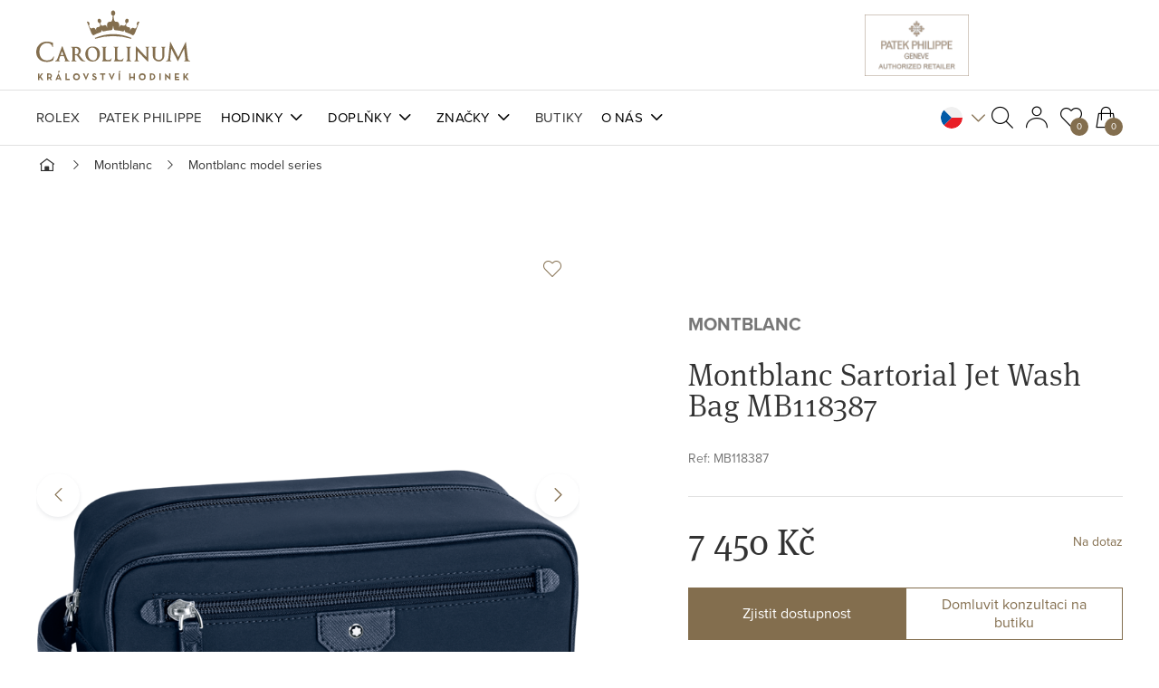

--- FILE ---
content_type: text/html; charset=utf-8
request_url: https://www.carollinum.cz/cs/doplnky/kozene-doplnky/kosmeticke-tasky/montblanc-montblanc-sartorial-sartorial-jet-wash-bag-mb118387
body_size: 20888
content:

<!DOCTYPE html>
<html lang="cs" dir="ltr">
<head>
    <meta charset="utf-8" />
    <meta name="viewport" content="width=device-width, initial-scale=1" />
    <meta name="description" content="" />
    <meta name="keywords" content="" />

    <meta name='accept-language' content='cs-CZ'/><title itemprop="name">Montblanc Sartorial Jet Wash Bag MB118387 | Carollinum.cz</title>

    <link rel="stylesheet" href="https://use.typekit.net/uyr2rez.css" />

    <script nonce="%%SCRIPT_NONCE_PLACEHOLDER%%">
        window.pux = window.pux || {};
        window.pux.ldr = [];
        window.pux.ldn = function (x) { if (window.pux.module && typeof (window.pux.module) == "function") { window.pux.module(x); } else if (!window.pux.ldr.includes(x)) { window.pux.ldr.push(x); } }
    </script>
    <script nonce="%%SCRIPT_NONCE_PLACEHOLDER%%">
        window.renderGoogleRecaptcha = function (containerId, sitekey, invisible) {
            var frm = document.querySelector('#' + containerId).closest('form');
            if (!frm)
                return;

            var submited = false;
            var submit = frm.querySelector('button[type=submit]');
            if (submit) {
                var response = grecaptcha.render(containerId, {
                    sitekey: sitekey,
                    size: invisible ? 'invisible' : undefined,
                    badge: 'bottomleft',
                    callback: function (token) {
                        submited = true;
                        var input = frm.querySelector(".g-recaptcha-response");
                        if (input) {
                            input.value = token;
                        }
                        submit.click();
                    }
                });

                submit.addEventListener('click', function(e) {
                    if (!submited) {
                      e.preventDefault();
                      grecaptcha.execute(response);
                    }
                 });
            }
        };
    </script>

    
    
        <link rel="stylesheet" href="https://carollinum.b-cdn.net/PuxSiteTemplate/media/system/core/main.bundle-BCAP29L6.css" />
            <link rel="stylesheet" href="https://carollinum.b-cdn.net/PuxSiteTemplate/media/system/modules/breadcrumbs/breadcrumbs.bundle-Dk-_AgVG.css" />
            <link rel="stylesheet" href="https://carollinum.b-cdn.net/PuxSiteTemplate/media/system/modules/tiny-slider/tiny-slider.bundle-BX4W4oEC.css" />
            <link rel="stylesheet" href="https://carollinum.b-cdn.net/PuxSiteTemplate/media/system/modules/product/product.bundle-CjhMgPDo.css" />
            <link rel="stylesheet" media="print" onload="this.onload=null;this.removeAttribute('media');" href="https://carollinum.b-cdn.net/PuxSiteTemplate/media/system/modules/fancybox/fancybox.bundle-CX-sjO1U.css" />
            <link rel="stylesheet" media="print" onload="this.onload=null;this.removeAttribute('media');" href="https://carollinum.b-cdn.net/PuxSiteTemplate/media/system/modules/product-tile/product-tile.bundle-TYhXVnVw.css" />
            <link rel="stylesheet" media="print" onload="this.onload=null;this.removeAttribute('media');" href="https://carollinum.b-cdn.net/PuxSiteTemplate/media/system/modules/add-to-cart/add-to-cart.bundle-B-mR8SqX.css" />
            <link rel="stylesheet" media="print" onload="this.onload=null;this.removeAttribute('media');" href="https://carollinum.b-cdn.net/PuxSiteTemplate/media/system/modules/account/account.bundle-bQJnkg9z.css" />
        <noscript>
                <link rel="stylesheet" href="https://carollinum.b-cdn.net/PuxSiteTemplate/media/system/modules/fancybox/fancybox.bundle-CX-sjO1U.css" />
                <link rel="stylesheet" href="https://carollinum.b-cdn.net/PuxSiteTemplate/media/system/modules/product-tile/product-tile.bundle-TYhXVnVw.css" />
                <link rel="stylesheet" href="https://carollinum.b-cdn.net/PuxSiteTemplate/media/system/modules/add-to-cart/add-to-cart.bundle-B-mR8SqX.css" />
                <link rel="stylesheet" href="https://carollinum.b-cdn.net/PuxSiteTemplate/media/system/modules/account/account.bundle-bQJnkg9z.css" />
        </noscript>
    

    <script nonce="%%SCRIPT_NONCE_PLACEHOLDER%%">
        window.dataLayer = window.dataLayer || [];
    </script>

    
        <!-- zone: head_scripts -->
    <!-- Google Tag Manager -->
<script>(function(w,d,s,l,i){w[l]=w[l]||[];w[l].push({'gtm.start':
new Date().getTime(),event:'gtm.js'});var f=d.getElementsByTagName(s)[0],
j=d.createElement(s),dl=l!='dataLayer'?'&l='+l:'';j.async=true;j.src=
'https://www.googletagmanager.com/gtm.js?id='+i+dl;f.parentNode.insertBefore(j,f);
})(window,document,'script','dataLayer','GTM-NCXB2X');</script>
<!-- End Google Tag Manager -->

    <link rel="canonical" href="https://www.carollinum.cz/cs/doplnky/kozene-doplnky/kosmeticke-tasky/montblanc-montblanc-sartorial-sartorial-jet-wash-bag-mb118387" />
    

    

    <!-- OG TAGS start -->
    <meta content="product" property="og:type"><meta content="CZK" property="og:currency"><meta content="7450.00" property="og:amount"><meta content="Montblanc Sartorial Jet Wash Bag MB118387" property="og:title"><meta content="https://carollinum.b-cdn.net/media/16843/catalog/products/montblanc-sartorial-jet-wash-bag-118387.webp" property="og:image"><meta content="https://www.carollinum.cz/cs/doplnky/kozene-doplnky/kosmeticke-tasky/montblanc-montblanc-sartorial-sartorial-jet-wash-bag-mb118387" property="og:url">
    <!-- OG TAGS end -->
    
    <link rel="shortcut icon" href='https://carollinum.b-cdn.net/media/13327/content/favicon.ico?v=5.1' />




</head>

   

<body class="CSCZ" data-culture="cs-CZ" id="body">
    
        <!-- zone: body_start_custom -->
    <!-- Google Tag Manager (noscript) -->
<noscript><iframe src="https://www.googletagmanager.com/ns.html?id=GTM-NCXB2X"
height="0" width="0" style="display:none;visibility:hidden"></iframe></noscript>
<!-- End Google Tag Manager (noscript) -->
    


    

<div class="main-container" data-side-main>
    <div class="main-container-pusher"></div>
    

<header class="">
    <div class="header header-window" data-window="main-menu" data-main="window">
        <div class="headerTop">
            <div class="puxContainer">
                <div class="headerTop-inner">
                    <div class="headerLogo">
                        <a href="/cs/">
                            <img loading="eager" alt="Carollinum" src="/PuxSiteTemplate/media/system/assets/img/logo.svg" />
                            <span>Úvod</span>
                        </a>
                    </div>
                    <div class="headerTop-innerRight">
                        <div class="headerGuidelinks" id="guidelinks" data-show-in-mobile-menu>
                            <div class="headerGuidelinks-items">
                                    <div class="header-mainBadges" >
                                        <a href="/patek-philippe">
                                            <img alt="Patek Philippe" src="/PuxSiteTemplate/media/system/assets/img/pp-header-logo.png" />
                                        </a>
                                        <div class="headerGuidelinks-carollinum">
                                            <a href="/cs/rolex/objevte-rolex"></a>
                                            <iframe src="https://static.rolex.com/retailers/clock/?colour=gold&apiKey=8b68d47f26b6fdbd871c935709eb28b4&lang=cs" frameborder="0"></iframe>
                                        </div>
                                    </div>
                                <div class="header-brand" data-brand="">
                                    <script type="text/javascript" nonce="%%SCRIPT_NONCE_PLACEHOLDER%%">
                                        carollinum = window.carollinum || {};
                                        carollinum.design = window.carollinum.design || {};
                                    </script>
                                </div>
                            </div>
                        </div>
                        <div class="headerControls" data-cart-preview-mobile>
                            <div class="headerSearch" data-open-parent>
                                <button type="button" class="headerBtn headerSearch-btn" data-open="search-box"></button>
                                <div class="headerWindow" data-window="search-box">
                                    <button type="button" class="headerWindow-close"></button>
                                    <div class="headerWindow-inner">
                                        <div class="puxContainer smallSearch-container">
                                            <div class="smallSearch" data-quick-search>
                                                <form data-search-form class="smallSearch-controls">
                                                    <button type="submit" class="smallSearch-controlsSubmit" data-search-submit>
                                                        Pux.SmallSearch.Submit
                                                    </button>
                                                    <input type="search" class="smallSearch-controlsInput" placeholder="Hledejte podle značky, modelové řady, názvu nebo odkazu..." data-search-input />
                                                </form>
                                                <div class="smallSearch-results" data-search-results></div>
                                            </div>
                                        </div>
                                    </div>
                                </div>
                            </div>
                            <div class="headerCart "
                                 data-open-parent
                                 data-ui-block="cartSummary"
                                 data-href="/cs/shoppingcart/cartsummary?compare=False&amp;wishlist=True&amp;cart=True">
                                <button type="button" class="headerBtn headerCart-btn" data-open="cart-window"><span class="headerBtn-count" data-bind-to="CartItemsCount">0</span></button>
                                <div class="cartPreview" data-window="cart-window" data-cart-preview-url="https://www.carollinum.cz/cs/shoppingcart/offcanvasshoppingcart">
                                    <button type="button" class="cartPreview-close is-open" data-open="cart-window"></button>
                                    <div data-place="cartPreview"></div>
                                </div>
                            </div>
                        </div>
                        <div class="headerHamburger" data-open="mainMenu">
                            <span class="headerHamburger-open">
                                <span class="headerHamburger-openInner"></span>
                            </span>
                        </div>
                    </div>
                </div>
            </div>
        </div>
        <div class="headerBottom" data-window="mainMenu">
            <div class="puxContainer">
                <div class="headerBottom-inner">
                        <div class="headerMenu">
                            <nav class="headerMenu-nav" data-megamenu-slider>
                                

        <ul class="headerMenu-list">
                <li data-megamenu-link="/cs/rolex/objevte-rolex" >
                    <a href="/cs/rolex/objevte-rolex">Rolex</a>
                </li>
                <li data-megamenu-link="/cs/patek-philippe" >
                    <a href="/cs/patek-philippe">Patek Philippe</a>
                </li>
                <li data-megamenu-link="/cs/hodinky" data-has-submenu>
                    <a href="/cs/hodinky">Hodinky</a>
                        <span class="menuOpenner" data-menu-toggle="open" data-reset><span class="menuOpenner-text">Zpět do hlavního menu</span></span>
                        <ul class="headerMenu-megamenu">
                            <li class="puxContainer" data-megamenu-windows-container>
                                <ul class="headerMenu-megamenuContent headerMenu-watches">
                                        <li class='hasChildren'>
                                                <div data-go-back class="headerMenu-megamenuBack">Zpět do hlavního menu</div>

                                                <a data-subMenu-toggle class="headerMenu-megamenuTitle" href="/#">Značky<span class="menuOpenner-arrow"></span></a>
                                            <ul class="headerMenu-megamenuList headerMenu-twoColumn">
                                                    <li>
                                                        <a href="/cs/rolex/katalog-rolex">Rolex</a>
                                                    </li>
                                                    <li>
                                                        <a href="/cs/patek-philippe">Patek Philippe</a>
                                                    </li>
                                                    <li>
                                                        <a href="/cs/hodinky/baume-mercier">Baume &amp; Mercier</a>
                                                    </li>
                                                    <li>
                                                        <a href="/cs/hodinky/breitling">Breitling</a>
                                                    </li>
                                                    <li>
                                                        <a href="/cs/hodinky/cartier">Cartier</a>
                                                    </li>
                                                    <li>
                                                        <a href="/cs/hodinky/hamilton">Hamilton</a>
                                                    </li>
                                                    <li>
                                                        <a href="/cs/hodinky/iwc-schaffhausen">IWC Schaffhausen</a>
                                                    </li>
                                                    <li>
                                                        <a href="/cs/hodinky/jaeger-lecoultre">Jaeger-LeCoultre</a>
                                                    </li>
                                                    <li>
                                                        <a href="/cs/hodinky/longines">Longines</a>
                                                    </li>
                                                    <li>
                                                        <a href="/cs/hodinky/mido">Mido</a>
                                                    </li>
                                                    <li>
                                                        <a href="/cs/hodinky/montblanc">Montblanc</a>
                                                    </li>
                                                    <li>
                                                        <a href="/cs/hodinky/panerai">Panerai</a>
                                                    </li>
                                                    <li>
                                                        <a href="/cs/hodinky/tag-heuer">TAG Heuer</a>
                                                    </li>
                                                    <li>
                                                        <a href="/cs/hodinky/tudor">Tudor</a>
                                                    </li>
                                                    <li>
                                                        <a href="/cs/hodinky/zenith">Zenith</a>
                                                    </li>
                                            </ul>
                                        </li>
                                        <li class='hasChildren'>

                                                <a data-subMenu-toggle class="headerMenu-megamenuTitle" href="/#">Podle Stylu<span class="menuOpenner-arrow"></span></a>
                                            <ul class="headerMenu-megamenuList">
                                                    <li>
                                                        <a href="/cs/hodinky/sportovni">Sportovní</a>
                                                    </li>
                                                    <li>
                                                        <a href="/cs/hodinky/sportovneelegantni">Sportovně-elegantní</a>
                                                    </li>
                                                    <li>
                                                        <a href="/cs/hodinky/elegantni"> Elegantní</a>
                                                    </li>
                                                    <li>
                                                        <a href="/cs/hodinky/pilotni-a-vojenske">Pilotky a vojenské</a>
                                                    </li>
                                                    <li>
                                                        <a href="/cs/hodinky/potapecske">Potapěčské</a>
                                                    </li>
                                            </ul>
                                        </li>
                                        <li class='hasChildren'>

                                                <a data-subMenu-toggle class="headerMenu-megamenuTitle" href="/#">Pro koho<span class="menuOpenner-arrow"></span></a>
                                            <ul class="headerMenu-megamenuList">
                                                    <li>
                                                        <a href="/cs/hodinky/damske">Dámské</a>
                                                    </li>
                                                    <li>
                                                        <a href="/cs/hodinky/panske">Pánské</a>
                                                    </li>
                                                    <li>
                                                        <a href="/cs/hodinky/unisex">Unisex</a>
                                                    </li>
                                            </ul>
                                        </li>
                                        <li class="headerMenu-megamenuBanner">
                                            <a class="headerMenu-megamenuBannerLink" href="/cs/hodinky">
                                                    <img class="headerMenu-megamenuBannerImage" src="https://carollinum.b-cdn.net/media/2688/catalog/watches-menu.webp?size=400" loading="lazy" fetchpriority="low" alt="Hodinky" />
                                                    <span class="headerMenu-megamenuBannerText"></span>
                                            </a>
                                        </li>
                                </ul>
                            </li>
                        </ul>
                </li>
                <li data-megamenu-link="/cs/doplnky" data-has-submenu>
                    <a href="/cs/doplnky">Doplňky</a>
                        <span class="menuOpenner" data-menu-toggle="open" data-reset><span class="menuOpenner-text">Zpět do hlavního menu</span></span>
                        <ul class="headerMenu-megamenu">
                            <li class="puxContainer" data-megamenu-windows-container>
                                <ul class="headerMenu-megamenuContent headerMenu-accessories">
                                        <li class='hasChildren'>
                                                <div data-go-back class="headerMenu-megamenuBack">Zpět do hlavního menu</div>

                                                <a data-subMenu-toggle class="headerMenu-megamenuTitle" href="/cs/doplnky/psaci-potreby">Psací potřeby<span class="menuOpenner-arrow"></span></a>
                                            <ul class="headerMenu-megamenuList">
                                                    <li>
                                                        <a href="/cs/doplnky/psaci-potreby/plnici-pera">Plnící pera</a>
                                                    </li>
                                                    <li>
                                                        <a href="/cs/doplnky/psaci-potreby/kulickova-pera">Kuličková pera</a>
                                                    </li>
                                                    <li>
                                                        <a href="/cs/doplnky/psaci-potreby/rollery">Rollery</a>
                                                    </li>
                                                    <li>
                                                        <a href="/cs/doplnky/psaci-potreby/mikrotuzky">Mikrotužky</a>
                                                    </li>
                                                    <li>
                                                        <a href="/cs/doplnky/psaci-potreby/finelinery">Finelinery</a>
                                                    </li>
                                                    <li>
                                                        <a href="/cs/doplnky/psaci-potreby/inkousty-a-naplne">Inkousty a náplně</a>
                                                    </li>
                                                    <li>
                                                        <a href="/cs/doplnky/psaci-potreby/ostatni-psaci-potreby">Ostatní psací potřeby</a>
                                                    </li>
                                            </ul>
                                        </li>
                                        <li class='hasChildren'>

                                                <a data-subMenu-toggle class="headerMenu-megamenuTitle" href="/cs/doplnky/kozene-doplnky">Kožené doplňky<span class="menuOpenner-arrow"></span></a>
                                            <ul class="headerMenu-megamenuList headerMenu-twoColumn">
                                                    <li>
                                                        <a href="/cs/doplnky/kozene-doplnky/business-kufriky">Business kufříky</a>
                                                    </li>
                                                    <li>
                                                        <a href="/cs/doplnky/kozene-doplnky/zapisniky">Zápisníky</a>
                                                    </li>
                                                    <li>
                                                        <a href="/cs/doplnky/kozene-doplnky/psanicka">Psaníčka</a>
                                                    </li>
                                                    <li>
                                                        <a href="/cs/doplnky/kozene-doplnky/kosmeticke-tasky">Kosmetické tašky</a>
                                                    </li>
                                                    <li>
                                                        <a href="/cs/doplnky/kozene-doplnky/batohy">Batohy</a>
                                                    </li>
                                                    <li>
                                                        <a href="/cs/doplnky/kozene-doplnky/tasky-pres-rameno">Tašky přes rameno</a>
                                                    </li>
                                                    <li>
                                                        <a href="/cs/doplnky/kozene-doplnky/opasky">Opasky</a>
                                                    </li>
                                                    <li>
                                                        <a href="/cs/doplnky/kozene-doplnky/organizery-diare">Organizéry &amp; diáře</a>
                                                    </li>
                                                    <li>
                                                        <a href="/cs/doplnky/kozene-doplnky/nakupni-tasky">Nákupní tašky</a>
                                                    </li>
                                                    <li>
                                                        <a href="/cs/doplnky/kozene-doplnky/pouzdra-na-pas">Pouzdra na pas</a>
                                                    </li>
                                                    <li>
                                                        <a href="/cs/doplnky/kozene-doplnky/penezenky">Peněženky</a>
                                                    </li>
                                                    <li>
                                                        <a href="/cs/doplnky/kozene-doplnky/cestovni-tasticky">Cestovní taštičky</a>
                                                    </li>
                                                    <li>
                                                        <a href="/cs/doplnky/kozene-doplnky/pouzdra-na-pera">Pouzdra na pera</a>
                                                    </li>
                                                    <li>
                                                        <a href="/cs/doplnky/kozene-doplnky/ostatni-kozene-doplnky">Ostatní kožené doplňky</a>
                                                    </li>
                                            </ul>
                                        </li>
                                        <li class='hasChildren'>

                                                <a data-subMenu-toggle class="headerMenu-megamenuTitle" href="/cs/doplnky/ostatni-doplnky">Ostatní doplňky<span class="menuOpenner-arrow"></span></a>
                                            <ul class="headerMenu-megamenuList">
                                                    <li>
                                                        <a href="/cs/doplnky/ostatni-doplnky/klicenky">Klíčenky</a>
                                                    </li>
                                                    <li>
                                                        <a href="/cs/doplnky/ostatni-doplnky/pouzdra-na-klice">Pouzdra na klíče</a>
                                                    </li>
                                                    <li>
                                                        <a href="/cs/doplnky/ostatni-doplnky/cestovni-zavazadla">Cestovní zavazadla</a>
                                                    </li>
                                                    <li>
                                                        <a href="/cs/doplnky/ostatni-doplnky/manzetove-knoflicky">Manžetové knoflíčky</a>
                                                    </li>
                                                    <li>
                                                        <a href="/cs/doplnky/ostatni-doplnky/obaly-na-telefon">Obaly na telefon</a>
                                                    </li>
                                                    <li>
                                                        <a href="/cs/doplnky/ostatni-doplnky/sluchatka">Sluchátka</a>
                                                    </li>
                                                    <li>
                                                        <a href="/cs/doplnky/ostatni-doplnky/slunecni-bryle">Sluneční brýle</a>
                                                    </li>
                                                    <li>
                                                        <a href="/cs/doplnky/ostatni-doplnky/sperkovnice">Šperkovnice</a>
                                                    </li>
                                                    <li>
                                                        <a href="/cs/doplnky/ostatni-doplnky/sperky">Šperky</a>
                                                    </li>
                                            </ul>
                                        </li>
                                        <li class='hasChildren'>

                                                <a data-subMenu-toggle class="headerMenu-megamenuTitle" href="znacky">Značky<span class="menuOpenner-arrow"></span></a>
                                            <ul class="headerMenu-megamenuList">
                                                    <li>
                                                        <a href="/cs/znacky/wolf">WOLF</a>
                                                    </li>
                                                    <li>
                                                        <a href="/cs/znacky/montblanc">Montblanc</a>
                                                    </li>
                                            </ul>
                                        </li>
                                        <li class="headerMenu-megamenuBanner">
                                            <a class="headerMenu-megamenuBannerLink" href="/cs/doplnky">
                                                    <img class="headerMenu-megamenuBannerImage" src="https://carollinum.b-cdn.net/media/2689/catalog/accessories-menu.webp?size=400" loading="lazy" fetchpriority="low" alt="Doplňky" />
                                                    <span class="headerMenu-megamenuBannerText"></span>
                                            </a>
                                        </li>
                                </ul>
                            </li>
                        </ul>
                </li>
                <li data-megamenu-link="/cs/znacky" data-has-submenu>
                    <a href="/cs/znacky">Značky</a>
                        <span class="menuOpenner" data-menu-toggle="open" data-reset><span class="menuOpenner-text">Zpět do hlavního menu</span></span>
                        <ul class="headerMenu-megamenu">
                            <li class="puxContainer" data-megamenu-windows-container>
                                <ul class="headerMenu-megamenuContent headerMenu-brands">
                                        <li noChildren>
                                                <div data-go-back class="headerMenu-megamenuBack">Zpět do hlavního menu</div>

                                                <a class="headerMenu-megamenuContentBrand" href="/cs/rolex/objevte-rolex">
                                                    <img class="headerMenu-megamenuContentBrandImage" src="https://carollinum.b-cdn.net/media/665/catalog/rolex.webp?size=200" loading="lazy" fetchpriority="low" alt="Rolex" />
                                                    Rolex
                                                </a>
                                            <ul class="headerMenu-megamenuList">
                                            </ul>
                                        </li>
                                        <li noChildren>

                                                <a class="headerMenu-megamenuContentBrand" href="/cs/patek-philippe">
                                                    <img class="headerMenu-megamenuContentBrandImage" src="https://carollinum.b-cdn.net/media/664/catalog/patek.webp?size=200" loading="lazy" fetchpriority="low" alt="Patek Philippe" />
                                                    Patek Philippe
                                                </a>
                                            <ul class="headerMenu-megamenuList">
                                            </ul>
                                        </li>
                                        <li noChildren>

                                                <a class="headerMenu-megamenuContentBrand" href="/cs/znacky/cartier">
                                                    <img class="headerMenu-megamenuContentBrandImage" src="https://carollinum.b-cdn.net/media/2687/catalog/Cartier-logo-1.webp?size=200" loading="lazy" fetchpriority="low" alt="Cartier" />
                                                    Cartier
                                                </a>
                                            <ul class="headerMenu-megamenuList">
                                            </ul>
                                        </li>
                                        <li noChildren>

                                                <a class="headerMenu-megamenuContentBrand" href="/cs/znacky/baume-mercier">
                                                    <img class="headerMenu-megamenuContentBrandImage" src="https://carollinum.b-cdn.net/media/667/catalog/baume.webp?size=200" loading="lazy" fetchpriority="low" alt="Baume &amp; Mercier" />
                                                    Baume &amp; Mercier
                                                </a>
                                            <ul class="headerMenu-megamenuList">
                                            </ul>
                                        </li>
                                        <li noChildren>

                                                <a class="headerMenu-megamenuContentBrand" href="/cs/znacky/iwc-schaffhausen">
                                                    <img class="headerMenu-megamenuContentBrandImage" src="https://carollinum.b-cdn.net/media/666/catalog/iwc.webp?size=200" loading="lazy" fetchpriority="low" alt="IWC Schaffhausen" />
                                                    IWC Schaffhausen
                                                </a>
                                            <ul class="headerMenu-megamenuList">
                                            </ul>
                                        </li>
                                        <li noChildren>

                                                <a class="headerMenu-megamenuContentBrand" href="/cs/znacky/jaeger-lecoultre">
                                                    <img class="headerMenu-megamenuContentBrandImage" src="https://carollinum.b-cdn.net/media/2686/catalog/Jaeger-leCoultre-logo-1.webp?size=200" loading="lazy" fetchpriority="low" alt="Jaeger-LeCoultre" />
                                                    Jaeger-LeCoultre
                                                </a>
                                            <ul class="headerMenu-megamenuList">
                                            </ul>
                                        </li>
                                        <li noChildren>

                                                <a class="headerMenu-megamenuContentBrand" href="/cs/znacky/zenith">
                                                    <img class="headerMenu-megamenuContentBrandImage" src="https://carollinum.b-cdn.net/media/668/catalog/Zenith_220.webp?size=200" loading="lazy" fetchpriority="low" alt="Zenith" />
                                                    Zenith
                                                </a>
                                            <ul class="headerMenu-megamenuList">
                                            </ul>
                                        </li>
                                        <li noChildren>

                                                <a class="headerMenu-megamenuContentBrand" href="/cs/znacky/longines">
                                                    <img class="headerMenu-megamenuContentBrandImage" src="https://carollinum.b-cdn.net/media/2685/catalog/Longines-logo-1.webp?size=200" loading="lazy" fetchpriority="low" alt="Longines" />
                                                    Longines
                                                </a>
                                            <ul class="headerMenu-megamenuList">
                                            </ul>
                                        </li>
                                        <li noChildren>

                                                <a class="headerMenu-megamenuContentBrand" href="/cs/znacky/breitling">
                                                    <img class="headerMenu-megamenuContentBrandImage" src="https://carollinum.b-cdn.net/media/669/catalog/breitling.webp?size=200" loading="lazy" fetchpriority="low" alt="Breitling" />
                                                    Breitling
                                                </a>
                                            <ul class="headerMenu-megamenuList">
                                            </ul>
                                        </li>
                                        <li noChildren>

                                                <a class="headerMenu-megamenuContentBrand" href="/cs/znacky/hamilton">
                                                    <img class="headerMenu-megamenuContentBrandImage" src="https://carollinum.b-cdn.net/media/670/catalog/hamilton.webp?size=200" loading="lazy" fetchpriority="low" alt="Hamilton" />
                                                    Hamilton
                                                </a>
                                            <ul class="headerMenu-megamenuList">
                                            </ul>
                                        </li>
                                        <li noChildren>

                                                <a class="headerMenu-megamenuContentBrand" href="/cs/znacky/mido">
                                                    <img class="headerMenu-megamenuContentBrandImage" src="https://carollinum.b-cdn.net/media/671/catalog/mido.webp?size=200" loading="lazy" fetchpriority="low" alt="MIDO" />
                                                    MIDO
                                                </a>
                                            <ul class="headerMenu-megamenuList">
                                            </ul>
                                        </li>
                                        <li noChildren>

                                                <a class="headerMenu-megamenuContentBrand" href="/cs/znacky/montblanc">
                                                    <img class="headerMenu-megamenuContentBrandImage" src="https://carollinum.b-cdn.net/media/655/catalog/montblanc.webp?size=200" loading="lazy" fetchpriority="low" alt="Montblanc" />
                                                    Montblanc
                                                </a>
                                            <ul class="headerMenu-megamenuList">
                                            </ul>
                                        </li>
                                        <li noChildren>

                                                <a class="headerMenu-megamenuContentBrand" href="/cs/znacky/panerai">
                                                    <img class="headerMenu-megamenuContentBrandImage" src="https://carollinum.b-cdn.net/media/2684/catalog/Panerai-Logo-1.webp?size=200" loading="lazy" fetchpriority="low" alt="Panerai" />
                                                    Panerai
                                                </a>
                                            <ul class="headerMenu-megamenuList">
                                            </ul>
                                        </li>
                                        <li noChildren>

                                                <a class="headerMenu-megamenuContentBrand" href="/cs/znacky/tudor">
                                                    <img class="headerMenu-megamenuContentBrandImage" src="https://carollinum.b-cdn.net/media/2683/catalog/Tudor-logo-1.webp?size=200" loading="lazy" fetchpriority="low" alt="Tudor" />
                                                    Tudor
                                                </a>
                                            <ul class="headerMenu-megamenuList">
                                            </ul>
                                        </li>
                                        <li noChildren>

                                                <a class="headerMenu-megamenuContentBrand" href="/cs/znacky/tag-heuer">
                                                    <img class="headerMenu-megamenuContentBrandImage" src="https://carollinum.b-cdn.net/media/672/catalog/tag.webp?size=200" loading="lazy" fetchpriority="low" alt="TAG Heuer" />
                                                    TAG Heuer
                                                </a>
                                            <ul class="headerMenu-megamenuList">
                                            </ul>
                                        </li>
                                        <li noChildren>

                                                <a class="headerMenu-megamenuContentBrand" href="/cs/znacky/wolf">
                                                    <img class="headerMenu-megamenuContentBrandImage" src="https://carollinum.b-cdn.net/media/2677/catalog/Wolf-logo.webp?size=200" loading="lazy" fetchpriority="low" alt="Wolf" />
                                                    Wolf
                                                </a>
                                            <ul class="headerMenu-megamenuList">
                                            </ul>
                                        </li>
                                </ul>
                            </li>
                        </ul>
                </li>
                <li data-megamenu-link="/cs/butiky" >
                    <a href="/cs/butiky">Butiky</a>
                </li>
                <li data-megamenu-link="/cs/spolecnost-carollinum" data-has-submenu>
                    <a href="/cs/spolecnost-carollinum">O nás</a>
                        <span class="menuOpenner" data-menu-toggle="open" data-reset><span class="menuOpenner-text">Zpět do hlavního menu</span></span>
                        <ul class="headerMenu-megamenu">
                            <li class="puxContainer" data-megamenu-windows-container>
                                <ul class="headerMenu-megamenuContent">
                                        <li class='hasChildren'>
                                                <div data-go-back class="headerMenu-megamenuBack">Zpět do hlavního menu</div>

                                                <a data-subMenu-toggle class="headerMenu-megamenuTitle" href="/cs/spolecnost-carollinum">Carollinum<span class="menuOpenner-arrow"></span></a>
                                            <ul class="headerMenu-megamenuList">
                                                    <li>
                                                        <a href="/cs/spolecnost-carollinum">Společnost Carollinum</a>
                                                    </li>
                                                    <li>
                                                        <a href="/cs/o-nas/carollinum/kontakt">Kontakt</a>
                                                    </li>
                                                    <li>
                                                        <a href="/cs/o-nas/carollinum/velkoobchod">Velkoobchod</a>
                                                    </li>
                                                    <li>
                                                        <a href="/cs/o-nas/carollinum/kariera">Kariéra</a>
                                                    </li>
                                            </ul>
                                        </li>
                                        <li class='hasChildren'>

                                                <a data-subMenu-toggle class="headerMenu-megamenuTitle" href="/cs/o-nas/sluzby">Služby<span class="menuOpenner-arrow"></span></a>
                                            <ul class="headerMenu-megamenuList">
                                                    <li>
                                                        <a href="/cs/o-nas/sluzby/hodinarsky-servis">Hodinářský servis</a>
                                                    </li>
                                                    <li>
                                                        <a href="/cs/o-nas/sluzby/individualni-poradenstvi">Individuální poradenství</a>
                                                    </li>
                                                    <li>
                                                        <a href="/cs/o-nas/sluzby/firemni-zakaznici">Firemní zákazníci</a>
                                                    </li>
                                                    <li>
                                                        <a href="/cs/o-nas/sluzby/zaruka">Záruka</a>
                                                    </li>
                                                    <li>
                                                        <a href="/cs/faq-caste-dotazy">FAQ - Časté dotazy</a>
                                                    </li>
                                                    <li>
                                                        <a href="/cs/o-nas/sluzby/navody-k-pouziti">Návody k použití</a>
                                                    </li>
                                            </ul>
                                        </li>
                                        <li class='hasChildren'>

                                                <a data-subMenu-toggle class="headerMenu-megamenuTitle" href="/magazin">Magazín<span class="menuOpenner-arrow"></span></a>
                                            <ul class="headerMenu-megamenuList">
                                                    <li>
                                                        <a href="/magazin/novinky">Novinky</a>
                                                    </li>
                                                    <li>
                                                        <a href="/magazin/jedinecny-svet-rolex">Svět ROLEX</a>
                                                    </li>
                                                    <li>
                                                        <a href="/magazin/svet-carollinum">Svět Carollinum</a>
                                                    </li>
                                                    <li>
                                                        <a href="/magazin/inspirujte-se">Inspirujte se</a>
                                                    </li>
                                                    <li>
                                                        <a href="/magazin/radce">Rádce</a>
                                                    </li>
                                            </ul>
                                        </li>
                                        <li class="headerMenu-megamenuBanner">
                                            <a class="headerMenu-megamenuBannerLink" href="/cs/spolecnost-carollinum">
                                                    <img class="headerMenu-megamenuBannerImage" src="https://carollinum.b-cdn.net/media/2690/catalog/about-us-menu.webp?size=400" loading="lazy" fetchpriority="low" alt="O nás" />
                                                    <span class="headerMenu-megamenuBannerText"></span>
                                            </a>
                                        </li>
                                </ul>
                            </li>
                        </ul>
                </li>
        </ul>

                            </nav>
                        </div>
                    <div class="headerControls" data-cart-preview-mobile>
                        <div class="headerControls-container">
                                <div class="headerLangauges" data-open-parent>
                                    
<button type="button" class="headerBtn headerLangauges-btn" data-open="language-window">
    <img loading="eager" alt="CZ" src="/PuxSiteTemplate/media/system/assets/img/CS.svg" />
    <span class="headerBtn-text">Čeština</span>
</button>
<div class="headerWindow" data-window="language-window">
    <button type="button" class="headerWindow-close"></button>
    <div class="headerWindow-inner">
        <ul class="languageSelector-list">
                <li><a class="languageSelector-item " href="/en/accessories/leather-accessories/wash-bags/montblanc-montblanc-sartorial-sartorial-jet-wash-bag-mb118387"><img loading="eager" alt="Angličtina" src="/PuxSiteTemplate/media/system/assets/img/EN.svg" /><span>Angličtina</span></a></li>
                <li><a class="languageSelector-item is-active" href="/cs/doplnky/kozene-doplnky/kosmeticke-tasky/montblanc-montblanc-sartorial-sartorial-jet-wash-bag-mb118387"><img loading="eager" alt="Čeština" src="/PuxSiteTemplate/media/system/assets/img/CS.svg" /><span>Čeština</span></a></li>
        </ul>
    </div>
</div>

                                </div>
                                <div class="headerSearch" data-open-parent>
                                    <button type="button" class="headerBtn headerSearch-btn" data-open="search-box"></button>
                                    <div class="headerWindow" data-window="search-box">
                                        <button type="button" class="headerWindow-close"></button>
                                        <div class="headerWindow-inner">
                                            <div class="puxContainer smallSearch-container">
                                                <div class="smallSearch" data-quick-search>
                                                    <form data-search-form class="smallSearch-controls">
                                                        <button type="submit" class="smallSearch-controlsSubmit" data-search-submit>
                                                            Pux.SmallSearch.Submit
                                                        </button>
                                                        <input type="search" class="smallSearch-controlsInput" placeholder="Hledejte podle značky, modelové řady, názvu nebo odkazu..." data-search-input />
                                                    </form>
                                                    <div class="smallSearch-results" data-search-results></div>
                                                </div>
                                            </div>
                                        </div>
                                    </div>
                                </div>
                                <div class="headerLogin" data-open-parent>
                                        <button type="button" class="headerBtn headerLogin-link" data-open="user-window">
                                            <span class="headerBtn-text">Přihlásit se</span>
                                        </button>
                                        <div class="headerWindow" data-window="user-window">
                                            <div class="headerWindow-close"></div>
                                            <div class="headerWindow-inner">
                                                <div class="headerWindow-title on-desktop h4">
                                                    Přihlášení
                                                </div>
                                                

<script nonce="%%SCRIPT_NONCE_PLACEHOLDER%%">
    function loginRedirectOnSuccess() {
        let successBox = document.querySelector(".alert--success");
        if (successBox) {
            if (successBox.hasAttribute("data-redirect")) {
                window.location.href = successBox.getAttribute("data-redirect");
            }
        }
    }
</script>


<form action="/cs/prihlaseni" data-ajax="true" data-ajax-cache="true" data-ajax-method="Post" data-ajax-mode="replace" data-ajax-success="loginRedirectOnSuccess" data-ajax-update="#login-form-header" id="login-form-header" method="post">        <input type="hidden" name="source" value="header" />
        <input type="hidden" name="redirect" value="/cs/doplnky/kozene-doplnky/kosmeticke-tasky/montblanc-montblanc-sartorial-sartorial-jet-wash-bag-mb118387" />
        <input type="hidden" name="returnUrl" value="/cs/doplnky/kozene-doplnky/kosmeticke-tasky/montblanc-montblanc-sartorial-sartorial-jet-wash-bag-mb118387" />
        <input type="hidden" data-val="true" data-val-required="&#x27;CustomerLoginType&#x27; je vyžadováno." id="CustomerLoginType" name="CustomerLoginType" value="Email" />
            <div class="formField">
                <label class="required" for="Email">E-mail</label>
                <input class="email form-control" autofocus="autofocus" type="email" data-val="true" data-val-email="Pole &#x27;E-mail&#x27; musí obsahovat platnou emailovou adresu." data-val-required="&#x27;E-mail&#x27; je vyžadováno." id="Email" name="Email" value="" />
                <span class="field-validation-valid" data-valmsg-for="Email" data-valmsg-replace="true"></span>
            </div>
        <div class="formField">
            <label class="required" for="Password">Heslo</label>
            <input class="password form-control" autocomplete="off" type="password" data-val="true" data-val-required="&#x27;Heslo&#x27; je vyžadováno." id="Password" name="Password" required />
            <span class="field-validation-valid" data-valmsg-for="Password" data-valmsg-replace="true"></span>
        </div>
        <div class="loginForm-options">
            <div class="loginForm-btn">
                <button type="submit" class="btn btn--primary">Přihlášení</button>
            </div>
            <div class="loginForm-forgot">
                <a href="/cs/zapomenute-heslo">Zapomenuté heslo</a>
            </div>
            <div class="loginForm-registr">
                <a href="/cs/registrace">Registrace</a>
            </div>
        </div>
<input name="__RequestVerificationToken" type="hidden" value="CfDJ8KuOsB7le8FOmQTlGTVzcZmz43vHvxzb8S2hDnNUF9rxFGICSex6UsBu7k9kL52GauYUv-Bcx8fwB6BuKizLiSmRqhiHpnRI9z3YttremsB4NfkhvbKdb5Y7B_AVrxZkyKruGy6aKLDTiqJQw0Gl1vM" /></form>

                                            </div>
                                        </div>
                                    
                                </div>
                            <div class="headerWishlist" data-open-parent>
                                <a href="/cs/oblibene" class="headerBtn headerWishlist-btn" data-open="wishlist-window">
                                    <span class="headerBtn-text">Oblíbené produkty</span>
                                    <span class="headerBtn-count" data-bind-to="WishlistItemsCount">0</span>
                                </a>
                            </div>
                            <div 
                                 class="headerCart " 
                                 data-open-parent
                                 data-ui-block="cartSummary"
                                 data-href="/cs/shoppingcart/cartsummary?compare=False&amp;wishlist=True&amp;cart=True">
                                <button type="button" class="headerBtn headerCart-btn" data-open="cart-window"><span class="headerBtn-count" data-bind-to="CartItemsCount">0</span></button>
                                <div class="cartPreview" data-window="cart-window" data-cart-preview-url="https://www.carollinum.cz/cs/shoppingcart/offcanvasshoppingcart">
                                    <div class="cartPreview-overlay" data-cart-overlay></div>
                                    <div data-place="cartPreview"></div>
                                </div>
                            </div>
                        </div>
                    </div>
                    <div class="headerControls-bottom"></div>
                </div>
            </div>
        </div>
    </div>
</header>
<div class="header-spacing "></div>


    
    <div class="header-overlay" data-header-overlay></div>

    <div class="main-container-content">
        <main>
            

<!-- /Views/Product/Product.cshtml -->






<meta itemprop="sku" content="MB118387" />
<meta itemprop="gtin" content="MB118387" />


<script nonce="%%SCRIPT_NONCE_PLACEHOLDER%%" type="text/javascript">dataLayer.push({ ecommerce: null });</script>
<script nonce="%%SCRIPT_NONCE_PLACEHOLDER%%" type="text/javascript">dataLayer.push({"event":"view_item","ecommerce":{"currency":"CZK","value":7450.0000,"items":[{"item_id":"2988","item_name":"Montblanc Sartorial Jet Wash Bag MB118387","currency":"CZK","item_brand":"Montblanc","price":7450.0000,"quantity":1}]}});</script>



<!-- /Views/Shared/Partials/Breadcrumb.cshtml -->




<div data-breadcrumbs="source">
    <div class="breadcrumbContainer">
        <div class="puxContainer">
            <div class="breadcrumbInner" itemscope itemtype="http://schema.org/BreadcrumbList">
                <div class="breadcrumbItem breadcrumbItem--home" itemprop="itemListElement" itemscope itemtype="http://schema.org/ListItem">
                    <a itemprop="item" href="/cs">
                        <meta itemprop="name" content="Breadcrumb.HomePage">
                        <meta itemprop="position" content="1">
                        <span itemprop="name" dir="auto">Breadcrumb.HomePage</span>
                    </a>
                </div>
                <span class="breadcrumbSeparator">|</span>
                    <div class="breadcrumbItem" itemprop="itemListElement" itemscope itemtype="http://schema.org/ListItem">
                            <a href="/cs/doplnky/montblanc" title="Montblanc" itemprop="item">
                                <meta itemprop="position" content="2">
                                <span itemprop="name" dir="auto">Montblanc</span>
                            </a>
                    </div>
                        <span class="breadcrumbSeparator">|</span>
                    <div class="breadcrumbItem" itemprop="itemListElement" itemscope itemtype="http://schema.org/ListItem">
                            <a href="/cs/doplnky/montblanc/montblanc-sartorial" title="Montblanc model series" itemprop="item">
                                <meta itemprop="position" content="3">
                                <span itemprop="name" dir="auto">Montblanc model series</span>
                            </a>
                    </div>
            </div>
        </div>
    </div>
</div>





<div class="puxContainer" id="top">
    <form action="/cs/cart/addproduct/2988/1" method="post" data-ui-block="addToCartForm" data-variants-url="/cs/product/updateproductdetails?productId=2988&amp;bundleItemId=0&amp;itemType=productDetail">
        <div class="productDetail" data-product-detail-id="2988">
            <div class="productDetail-gallery">
                <div class="productDetail-gallerySticky">

                                        <a href="/cs/cart/addproduct/2988/2"
                                           data-href="/cs/cart/removeproduct/2988/2"
                                           class="productDetail-favorite"
                                           rel="nofollow"
                                           data-controls="wishlist"
                                           data-id="2988"
                                           data-text-add="Přidat do seznamu"
                                           data-text-remove="Product.Detail.Wishlist.Remove"><span>Přidat do seznamu</span></a>
                    


<!-- /Views/Product/Partials/Product.Media.cshtml -->



<!-- /Views/Shared/Partials/MediaGallery.cshtml -->


    <div class="productGallery" data-slider-init="gallery" >
        <div class="productGallery-inner">
                        
                    <div class="productGallery-item" data-gallery-item>
                        <a href="https://carollinum.b-cdn.net/media/16843/catalog/products/montblanc-sartorial-jet-wash-bag-118387.webp"
                           data-fancybox="product-gallery"
                           data-thumb-image="https://carollinum.b-cdn.net/media/16843/catalog/products/montblanc-sartorial-jet-wash-bag-118387.webp?size=72"
                           data-medium-image="https://carollinum.b-cdn.net/media/16843/catalog/products/montblanc-sartorial-jet-wash-bag-118387.webp?size=680"
                           data-picture-id="16843"
                           class="productGallery-itemInner ">
                                <picture itemprop="image"><source media="(min-width:575px)" srcset="https://carollinum.b-cdn.net/media/16843/catalog/products/montblanc-sartorial-jet-wash-bag-118387.webp?size=800" type="image/webp" /><source media="(min-width:400px)" srcset="https://carollinum.b-cdn.net/media/16843/catalog/products/montblanc-sartorial-jet-wash-bag-118387.webp?size=600" type="image/webp" /><source media="(min-width:319px)" srcset="https://carollinum.b-cdn.net/media/16843/catalog/products/montblanc-sartorial-jet-wash-bag-118387.webp?size=400" type="image/webp" /><img alt="Montblanc-Montblanc Sartorial Jet Wash Bag MB118387-MB118387" fetchPriority="high" loading="eager" onerror="this.onerror=null;this.parentNode.children[0].srcset=&#x27;/PuxSiteTemplate/media/system/assets/img/no-image.svg&#x27;;" src="https://carollinum.b-cdn.net/media/16843/catalog/products/montblanc-sartorial-jet-wash-bag-118387.png" type="image/png" /></picture>
                        </a>
                    </div>
                    <div class="productGallery-item" data-gallery-item>
                        <a href="https://carollinum.b-cdn.net/media/16844/catalog/products/montblanc-sartorial-jet-wash-bag-118387-02.webp"
                           data-fancybox="product-gallery"
                           data-thumb-image="https://carollinum.b-cdn.net/media/16844/catalog/products/montblanc-sartorial-jet-wash-bag-118387-02.webp?size=72"
                           data-medium-image="https://carollinum.b-cdn.net/media/16844/catalog/products/montblanc-sartorial-jet-wash-bag-118387-02.webp?size=680"
                           data-picture-id="16844"
                           class="productGallery-itemInner ">
                                <picture itemprop="image"><source media="(min-width:575px)" srcset="https://carollinum.b-cdn.net/media/16844/catalog/products/montblanc-sartorial-jet-wash-bag-118387-02.webp?size=800" type="image/webp" /><source media="(min-width:400px)" srcset="https://carollinum.b-cdn.net/media/16844/catalog/products/montblanc-sartorial-jet-wash-bag-118387-02.webp?size=600" type="image/webp" /><source media="(min-width:319px)" srcset="https://carollinum.b-cdn.net/media/16844/catalog/products/montblanc-sartorial-jet-wash-bag-118387-02.webp?size=400" type="image/webp" /><img alt="Montblanc-Montblanc Sartorial Jet Wash Bag MB118387-MB118387_1" fetchPriority="low" loading="lazy" onerror="this.onerror=null;this.parentNode.children[0].srcset=&#x27;/PuxSiteTemplate/media/system/assets/img/no-image.svg&#x27;;" src="https://carollinum.b-cdn.net/media/16844/catalog/products/montblanc-sartorial-jet-wash-bag-118387-02.png" type="image/png" /></picture>
                        </a>
                    </div>
                    <div class="productGallery-item" data-gallery-item>
                        <a href="https://carollinum.b-cdn.net/media/16845/catalog/products/montblanc-sartorial-jet-wash-bag-118387-03.webp"
                           data-fancybox="product-gallery"
                           data-thumb-image="https://carollinum.b-cdn.net/media/16845/catalog/products/montblanc-sartorial-jet-wash-bag-118387-03.webp?size=72"
                           data-medium-image="https://carollinum.b-cdn.net/media/16845/catalog/products/montblanc-sartorial-jet-wash-bag-118387-03.webp?size=680"
                           data-picture-id="16845"
                           class="productGallery-itemInner ">
                                <picture itemprop="image"><source media="(min-width:575px)" srcset="https://carollinum.b-cdn.net/media/16845/catalog/products/montblanc-sartorial-jet-wash-bag-118387-03.webp?size=800" type="image/webp" /><source media="(min-width:400px)" srcset="https://carollinum.b-cdn.net/media/16845/catalog/products/montblanc-sartorial-jet-wash-bag-118387-03.webp?size=600" type="image/webp" /><source media="(min-width:319px)" srcset="https://carollinum.b-cdn.net/media/16845/catalog/products/montblanc-sartorial-jet-wash-bag-118387-03.webp?size=400" type="image/webp" /><img alt="Montblanc-Montblanc Sartorial Jet Wash Bag MB118387-MB118387_2" fetchPriority="low" loading="lazy" onerror="this.onerror=null;this.parentNode.children[0].srcset=&#x27;/PuxSiteTemplate/media/system/assets/img/no-image.svg&#x27;;" src="https://carollinum.b-cdn.net/media/16845/catalog/products/montblanc-sartorial-jet-wash-bag-118387-03.png" type="image/png" /></picture>
                        </a>
                    </div>
                    <div class="productGallery-item" data-gallery-item>
                        <a href="https://carollinum.b-cdn.net/media/16846/catalog/products/montblanc-sartorial-jet-wash-bag-118387-04.webp"
                           data-fancybox="product-gallery"
                           data-thumb-image="https://carollinum.b-cdn.net/media/16846/catalog/products/montblanc-sartorial-jet-wash-bag-118387-04.webp?size=72"
                           data-medium-image="https://carollinum.b-cdn.net/media/16846/catalog/products/montblanc-sartorial-jet-wash-bag-118387-04.webp?size=680"
                           data-picture-id="16846"
                           class="productGallery-itemInner ">
                                <picture itemprop="image"><source media="(min-width:575px)" srcset="https://carollinum.b-cdn.net/media/16846/catalog/products/montblanc-sartorial-jet-wash-bag-118387-04.webp?size=800" type="image/webp" /><source media="(min-width:400px)" srcset="https://carollinum.b-cdn.net/media/16846/catalog/products/montblanc-sartorial-jet-wash-bag-118387-04.webp?size=600" type="image/webp" /><source media="(min-width:319px)" srcset="https://carollinum.b-cdn.net/media/16846/catalog/products/montblanc-sartorial-jet-wash-bag-118387-04.webp?size=400" type="image/webp" /><img alt="Montblanc-Montblanc Sartorial Jet Wash Bag MB118387-MB118387_3" fetchPriority="low" loading="lazy" onerror="this.onerror=null;this.parentNode.children[0].srcset=&#x27;/PuxSiteTemplate/media/system/assets/img/no-image.svg&#x27;;" src="https://carollinum.b-cdn.net/media/16846/catalog/products/montblanc-sartorial-jet-wash-bag-118387-04.png" type="image/png" /></picture>
                        </a>
                    </div>
                    <div class="productGallery-item" data-gallery-item>
                        <a href="https://carollinum.b-cdn.net/media/16847/catalog/products/montblanc-sartorial-jet-wash-bag-118387-05.webp"
                           data-fancybox="product-gallery"
                           data-thumb-image="https://carollinum.b-cdn.net/media/16847/catalog/products/montblanc-sartorial-jet-wash-bag-118387-05.webp?size=72"
                           data-medium-image="https://carollinum.b-cdn.net/media/16847/catalog/products/montblanc-sartorial-jet-wash-bag-118387-05.webp?size=680"
                           data-picture-id="16847"
                           class="productGallery-itemInner ">
                                <picture itemprop="image"><source media="(min-width:575px)" srcset="https://carollinum.b-cdn.net/media/16847/catalog/products/montblanc-sartorial-jet-wash-bag-118387-05.webp?size=800" type="image/webp" /><source media="(min-width:400px)" srcset="https://carollinum.b-cdn.net/media/16847/catalog/products/montblanc-sartorial-jet-wash-bag-118387-05.webp?size=600" type="image/webp" /><source media="(min-width:319px)" srcset="https://carollinum.b-cdn.net/media/16847/catalog/products/montblanc-sartorial-jet-wash-bag-118387-05.webp?size=400" type="image/webp" /><img alt="Montblanc-Montblanc Sartorial Jet Wash Bag MB118387-MB118387_4" fetchPriority="low" loading="lazy" onerror="this.onerror=null;this.parentNode.children[0].srcset=&#x27;/PuxSiteTemplate/media/system/assets/img/no-image.svg&#x27;;" src="https://carollinum.b-cdn.net/media/16847/catalog/products/montblanc-sartorial-jet-wash-bag-118387-05.png" type="image/png" /></picture>
                        </a>
                    </div>
                    <div class="productGallery-item" data-gallery-item>
                        <a href="https://carollinum.b-cdn.net/media/16848/catalog/products/montblanc-sartorial-jet-wash-bag-118387-06.webp"
                           data-fancybox="product-gallery"
                           data-thumb-image="https://carollinum.b-cdn.net/media/16848/catalog/products/montblanc-sartorial-jet-wash-bag-118387-06.webp?size=72"
                           data-medium-image="https://carollinum.b-cdn.net/media/16848/catalog/products/montblanc-sartorial-jet-wash-bag-118387-06.webp?size=680"
                           data-picture-id="16848"
                           class="productGallery-itemInner ">
                                <picture itemprop="image"><source media="(min-width:575px)" srcset="https://carollinum.b-cdn.net/media/16848/catalog/products/montblanc-sartorial-jet-wash-bag-118387-06.webp?size=800" type="image/webp" /><source media="(min-width:400px)" srcset="https://carollinum.b-cdn.net/media/16848/catalog/products/montblanc-sartorial-jet-wash-bag-118387-06.webp?size=600" type="image/webp" /><source media="(min-width:319px)" srcset="https://carollinum.b-cdn.net/media/16848/catalog/products/montblanc-sartorial-jet-wash-bag-118387-06.webp?size=400" type="image/webp" /><img alt="Montblanc-Montblanc Sartorial Jet Wash Bag MB118387-MB118387_5" fetchPriority="low" loading="lazy" onerror="this.onerror=null;this.parentNode.children[0].srcset=&#x27;/PuxSiteTemplate/media/system/assets/img/no-image.svg&#x27;;" src="https://carollinum.b-cdn.net/media/16848/catalog/products/montblanc-sartorial-jet-wash-bag-118387-06.png" type="image/png" /></picture>
                        </a>
                    </div>
        </div>
    </div>
    
    



                </div>
            </div>
            <div class="productDetail-content">
                    <div class="productDetail-brand">Montblanc</div>
                <h1 class="productDetail-title" itemprop="name">Montblanc Sartorial Jet Wash Bag MB118387</h1>
                    <div class="productDetail-description productDetail-description--ref">Ref: MB118387</div>

                    

<!-- /Views/Product/Partials/Product.Offer.cshtml -->


<div class="productDetail-offers">
    <div itemprop="offers" itemscope itemtype="http://schema.org/Offer">
        <meta itemprop="itemCondition" content="http://schema.org/NewCondition" />
        <link itemprop="url" href="https://www.carollinum.cz/cs/doplnky/kozene-doplnky/kosmeticke-tasky/montblanc-montblanc-sartorial-sartorial-jet-wash-bag-mb118387" />
        <meta itemprop="availability" content="http://schema.org/SoldOut" />



        

        
        
        
        <div class="productDetail-buy" data-primary-offer>
            <div data-partial="OfferActions" class="productDetail-buyPrice">
                

<!-- /Views/Product/Partials/Product.Offer.Actions.cshtml -->


    <div class="productDetail-cartPrices" data-partial="Price">
        

<!-- /Views/Product/Partials/Product.Offer.Price.cshtml -->


    <meta itemprop="priceCurrency" content="CZK" />
    <meta itemprop="price" content="7450" />
    
    <div class="priceNormal">
        7 450 Kč
    </div>
    
    
    

    </div>

            </div>
            <div class="productDetail-buyStock">
                <div class="productDetail-buyStockLeft">
                    <div data-partial="Stock" class="productDetail-stock">
                        

<!-- /Views/Product/Partials/Product.StockInfo.cshtml -->


    <meta itemprop="availability" content="http://schema.org/OutOfStock" />
    <div class="stock-lable stock-out">Na dotaz</div>




                    </div>
                </div>
            </div>
        </div>

        <div data-partial="OfferActions" class="productDetail-Buttons">
                

<!-- /Views/Product/Partials/Product.Offer.Buttons.cshtml -->


<div class="productDetail-cart">
        <div class="productDetail-cartControls">
            <button class="btn btn--primary" type="button" data-micromodal-trigger="FindAvailability">Zjistit dostupnost</button>
            <button class="btn btn--secondary" type="button" data-micromodal-trigger="ArrangeAConsultation">Domluvit konzultaci na butiku</button>
        </div>
</div>

        </div>
    </div>
</div>



<!-- /Views/Product/Partials/Product.Offer.Actions.Misc.cshtml -->

<div class="productDetail-tools">
    
    <a class="productTools-item link link--email" href="mailto:carollinum@carollinum.cz">Napište nám</a>
        <a class="productTools-item link link--phone" href="tel:&#x2B;420 224 810 890">Zavolejte nám</a>
    <div class="productDetail-share" data-open-parent>
        <a class="productTools-item link link--share" data-open="share-window">Sdílet</a>
        <div class="productDetail-shareContent" data-window="share-window">
            <a aria-label="LinkedIn" class="socialShare socialLink--linkedin" href="https://www.linkedin.com/sharer/sharer.php?u=https://www.carollinum.cz/cs/doplnky/kozene-doplnky/kosmeticke-tasky/montblanc-montblanc-sartorial-sartorial-jet-wash-bag-mb118387" target="_blank" rel="noopener"><span>LinkedIn</span></a>
            <a aria-label="Facebook" class="socialShare socialLink--facebook" href="https://www.facebook.com/sharer/sharer.php?u=https://www.carollinum.cz/cs/doplnky/kozene-doplnky/kosmeticke-tasky/montblanc-montblanc-sartorial-sartorial-jet-wash-bag-mb118387" target="_blank" rel="noopener"><span>Facebook</span></a>
            <a aria-label="Twitter" class="socialShare socialLink--twitter" href="https://x.com/share?url=https://www.carollinum.cz/cs/doplnky/kozene-doplnky/kosmeticke-tasky/montblanc-montblanc-sartorial-sartorial-jet-wash-bag-mb118387" target="_blank" rel="noopener"><span>Twitter</span></a>
            <button type="button" class="socialShare socialLink--copy link--tooltip" data-copy="product-url">
                <span>
                    Pux.Copy.Link
                </span>
            </button>
            <div class="d-none" data-copy-source="product-url" data-copy-success="Vloženo do schránky" data-copy-failed="Pux.Copy.Failed">
                https://www.carollinum.cz/cs/doplnky/kozene-doplnky/kosmeticke-tasky/montblanc-montblanc-sartorial-sartorial-jet-wash-bag-mb118387
            </div>
        </div>
    </div>
</div>
            </div>
        </div>


        
    </form>
</div>



<section class="productDetail-technicalSpecifications">
    <a href="#top" aria-label="Pux.Product.Detail.Link.Scroll" class="productDetail-scrollCardTop"><span>Pux.Product.Detail.Link.Scroll</span></a>

    



<!-- /Views/Product/Partials/Product.Anchor.cshtml -->
<div class="productDetail-anchor">
    <div class="puxContainer">

        <div class="productDetail-anchorContent" data-more-parameters>
            <div class="productDetail-anchorRow productDetail-parameters">
                <div class="productDetail-anchorSticky is-open" data-params-sticky>
                    <h2 class="productDetail-anchorTitle">Technická specifikace</h2>
                    <div class="productDetail-anchorCollapse">
                        <div class="technicalSpecifications-items">
                                <div class="technicalSpecifications-item">
                                    <div class="technicalSpecifications-ico ico--damske">
                                        <img loading="eager" alt="Pro koho" src="/PuxSiteTemplate/media/system/assets/img/param-icons/ico--damske.svg" />
                                    </div>
                                    <div class="technicalSpecifications-who">Pro koho</div>
                                    <div class="technicalSpecifications-name">pánské</div>
                                </div>
                        </div>
                    </div>
                </div>
            </div>
            
            
            
            
            
        
            <div class="productDetail-anchorRow productDetail-parameters" data-anchor-content id="parameters">
                    <div class="productDetail-anchorSticky is-open" data-params-sticky>
                        <h2 class="productDetail-anchorTitle d-none">Comfor.Product.Detail.Anchor.Parameters</h2>
                        <div class="productDetail-anchorDescription productDetail-anchorCollapse">
                            <table>
                                <tbody>
                                        <tr class="parametrGroup-name"><td colspan="2">Doplňující údaje</td></tr>
                                        
                                        

<!-- /Views/Product/Partials/Product.Specs.cshtml -->


<tr>
        <td>
            <div class="tableFlex">
                <strong>Barva</strong>
                <span>
modrá                </span>
            </div>
        </td>
        <td>
            <div class="tableFlex">
                <strong>Materiál</strong>
                <span>
nylon / kůže                </span>
            </div>
        </td>
        <td>
            <div class="tableFlex">
                <strong>Originální balení</strong>
                <span>
ANO                </span>
            </div>
        </td>
        <td>
            <div class="tableFlex">
                <strong>Originální dokumenty</strong>
                <span>
ANO                </span>
            </div>
        </td>
        <td>
            <div class="tableFlex">
                <strong>Rozměry (Š x V x H)</strong>
                <span>
25 x 13 x 13                </span>
            </div>
        </td>
        <td>
            <div class="tableFlex">
                <strong>Váha (g)</strong>
                <span>
295.00                </span>
            </div>
        </td>
        <td>
            <div class="tableFlex">
                <strong>Záruční doba nepodnikatelé (měsíců)</strong>
                <span>
24                </span>
            </div>
        </td>
        <td>
            <div class="tableFlex">
                <strong>Modelová řada</strong>
                <span>
Montblanc Sartorial                </span>
            </div>
        </td>
</tr>
                                </tbody>
                            </table>
                            <button class="productDetail-anchorButtonShowTable" data-show-table type="button"><span>Zobrazit více parametrů</span><span>Zobrazit méně parametrů</span></button>
                        </div>
                    </div>
            </div>
            <button class="showMoreParameters" type="button" data-show-more-parameters>
                <span class="big">Další podsekce</span>
                <span class="more">Zobrazit více parametrů</span>
                <span class="less">Zobrazit méně parametrů</span>
            </button>
        </div>
    </div>
</div>
    
    <section class="productDetail-fullDescrtiption open skip" data-more-parent id="description">
        <div class="productDetail-description" data-more-container="400">
            <div class="productDetail-inner" data-more-inner>
                
            </div>
        </div>
        <button type="button" data-more-link>
            <span>Zobrazit více</span>
            <span>Zobrazit méně</span>
        </button>
    </section>

        

<!-- /Views/Product/Partials/Product.RelatedProducts.cshtml -->

<div class="sectionContainer  default">
    <div class="puxContainer">
            <h3 class="h3 text-center mb-30">Související produkty</h3>
        <div class="productListContainer productListContainer--grid">


<!-- /Views/Shared/Partials/Product.List.Item.cshtml -->


    <div class="productItem" data-brand="Montblanc" data-erpid="568">
        <a href="/cs/doplnky/psaci-potreby/inkousty-a-naplne/montblanc-meisterstueck-ink-bottle-60-ml-amethyst-purple-mb128187" class="productItem-link">

            <div class="productItem-image">
                    <picture><source media="(min-width:319px)" srcset="https://carollinum.b-cdn.net/media/15635/catalog/products/montblanc-ink-bottle-60-ml-amethyst-purple-128187-2.webp?size=400" type="image/webp" /><img alt="Montblanc Ink Bottle 60 ml Amethyst Purple MB128187" fetchPriority="low" loading="lazy" onerror="this.onerror=null;this.parentNode.children[0].srcset=&#x27;/PuxSiteTemplate/media/system/assets/img/no-image.svg&#x27;;" src="https://carollinum.b-cdn.net/media/15635/catalog/products/montblanc-ink-bottle-60-ml-amethyst-purple-128187-2.png" type="image/png" /></picture>
            </div>
            <div class="productItem-stock">


<!-- /Views/Shared/Partials/Product.List.Item.Stock.cshtml -->

    <div class="product-item-stock-availability">
        Skladem
    </div>

            </div>
            <div class="productItem-name">Montblanc Ink Bottle 60 ml Amethyst Purple MB128187</div>
            <div class="productItem-price">


<!-- /Views/Shared/Partials/Product.List.Item.Price.cshtml -->


    <div class="product-item-price-actual">
        720 Kč
    </div>
            </div>
        </a>
        <div class="productItem-actions">


<!-- /Views/Shared/Partials/Product.List.Item.Buttons.cshtml -->


<div class="productItem-btns">

        <a href='/cs/cart/addproductsimple/568?shoppingCartTypeId=2'
           data-href="/cs/cart/removeproduct/568/2"
           class="link link--ico link--wishlist link--tooltip"
           rel="nofollow"
           data-controls="wishlist"
           data-id="568"
           data-text-add="Seznam přání"
           data-text-remove="Odebrat"
           aria-label="Seznam přání">
           <span>Seznam přání</span>
        </a>
        <a href="/cs/catalog/addproducttocompare/568"
           data-href="/cs/catalog/removeproductfromcompare/568"
           class="link link--ico link--compare link--tooltip"
           rel="nofollow"
           data-controls="compare"
           data-id="568"
           data-text-add="Porovnat"
           data-text-remove="Categories.Compare.Remove"
           aria-label="Porovnat">
           <span>Porovnat</span>
        </a>
</div>        </div>
    </div>

<!-- 19.01.2026 20:57:29 -->



<!-- /Views/Shared/Partials/Product.List.Item.cshtml -->


    <div class="productItem" data-brand="Montblanc" data-erpid="575">
        <a href="/cs/doplnky/kozene-doplnky/duffle-cestovni-taska/montblanc-meisterstueck-selection-soft-medium-duffle-bag-mb131211" class="productItem-link">

            <div class="productItem-image">
                    <picture><source media="(min-width:319px)" srcset="https://carollinum.b-cdn.net/media/15643/catalog/products/montblanc-meisterstueck-selection-soft-medium-duffle-bag-131211-2.webp?size=400" type="image/webp" /><img alt="Montblanc Meisterstück Selection Soft Medium Duffle Bag MB131211" fetchPriority="low" loading="lazy" onerror="this.onerror=null;this.parentNode.children[0].srcset=&#x27;/PuxSiteTemplate/media/system/assets/img/no-image.svg&#x27;;" src="https://carollinum.b-cdn.net/media/15643/catalog/products/montblanc-meisterstueck-selection-soft-medium-duffle-bag-131211-2.png" type="image/png" /></picture>
            </div>
            <div class="productItem-stock">


<!-- /Views/Shared/Partials/Product.List.Item.Stock.cshtml -->

    <div class="product-item-stock-availability">
        Skladem
    </div>

            </div>
            <div class="productItem-name">Montblanc Meisterstück Selection Soft Medium Duffle Bag MB131211</div>
            <div class="productItem-price">


<!-- /Views/Shared/Partials/Product.List.Item.Price.cshtml -->


    <div class="product-item-price-actual">
        47 100 Kč
    </div>
            </div>
        </a>
        <div class="productItem-actions">


<!-- /Views/Shared/Partials/Product.List.Item.Buttons.cshtml -->


<div class="productItem-btns">

        <a href='/cs/cart/addproductsimple/575?shoppingCartTypeId=2'
           data-href="/cs/cart/removeproduct/575/2"
           class="link link--ico link--wishlist link--tooltip"
           rel="nofollow"
           data-controls="wishlist"
           data-id="575"
           data-text-add="Seznam přání"
           data-text-remove="Odebrat"
           aria-label="Seznam přání">
           <span>Seznam přání</span>
        </a>
        <a href="/cs/catalog/addproducttocompare/575"
           data-href="/cs/catalog/removeproductfromcompare/575"
           class="link link--ico link--compare link--tooltip"
           rel="nofollow"
           data-controls="compare"
           data-id="575"
           data-text-add="Porovnat"
           data-text-remove="Categories.Compare.Remove"
           aria-label="Porovnat">
           <span>Porovnat</span>
        </a>
</div>        </div>
    </div>

<!-- 19.01.2026 20:57:29 -->



<!-- /Views/Shared/Partials/Product.List.Item.cshtml -->


    <div class="productItem" data-brand="Montblanc" data-erpid="576">
        <a href="/cs/doplnky/kozene-doplnky/pouzdra-na-pera/montblanc-montblanc-sartorial-sartorial-1-pen-pouch-red-mb130835" class="productItem-link">

            <div class="productItem-image">
                    <picture><source media="(min-width:319px)" srcset="https://carollinum.b-cdn.net/media/15654/catalog/products/montblanc-sartorial-1-pen-pouch-red-130835-2.webp?size=400" type="image/webp" /><img alt="Montblanc Sartorial 1-Pen Pouch Red MB130835" fetchPriority="low" loading="lazy" onerror="this.onerror=null;this.parentNode.children[0].srcset=&#x27;/PuxSiteTemplate/media/system/assets/img/no-image.svg&#x27;;" src="https://carollinum.b-cdn.net/media/15654/catalog/products/montblanc-sartorial-1-pen-pouch-red-130835-2.png" type="image/png" /></picture>
            </div>
            <div class="productItem-stock">


<!-- /Views/Shared/Partials/Product.List.Item.Stock.cshtml -->

    <div class="product-item-stock-availability">
        Skladem
    </div>

            </div>
            <div class="productItem-name">Montblanc Sartorial 1-Pen Pouch Red MB130835</div>
            <div class="productItem-price">


<!-- /Views/Shared/Partials/Product.List.Item.Price.cshtml -->


    <div class="product-item-price-actual">
        4 900 Kč
    </div>
            </div>
        </a>
        <div class="productItem-actions">


<!-- /Views/Shared/Partials/Product.List.Item.Buttons.cshtml -->


<div class="productItem-btns">

        <a href='/cs/cart/addproductsimple/576?shoppingCartTypeId=2'
           data-href="/cs/cart/removeproduct/576/2"
           class="link link--ico link--wishlist link--tooltip"
           rel="nofollow"
           data-controls="wishlist"
           data-id="576"
           data-text-add="Seznam přání"
           data-text-remove="Odebrat"
           aria-label="Seznam přání">
           <span>Seznam přání</span>
        </a>
        <a href="/cs/catalog/addproducttocompare/576"
           data-href="/cs/catalog/removeproductfromcompare/576"
           class="link link--ico link--compare link--tooltip"
           rel="nofollow"
           data-controls="compare"
           data-id="576"
           data-text-add="Porovnat"
           data-text-remove="Categories.Compare.Remove"
           aria-label="Porovnat">
           <span>Porovnat</span>
        </a>
</div>        </div>
    </div>

<!-- 19.01.2026 20:57:29 -->



<!-- /Views/Shared/Partials/Product.List.Item.cshtml -->


    <div class="productItem" data-brand="Montblanc" data-erpid="578">
        <a href="/cs/doplnky/kozene-doplnky/pouzdra-na-pas/montblanc-montblanc-sartorial-sartorial-passport-holder-mb130746" class="productItem-link">

            <div class="productItem-image">
                    <picture><source media="(min-width:319px)" srcset="https://carollinum.b-cdn.net/media/15662/catalog/products/montblanc-sartorial-passport-holder-130746-2.webp?size=400" type="image/webp" /><img alt="Montblanc Sartorial Passport Holder MB130746" fetchPriority="low" loading="lazy" onerror="this.onerror=null;this.parentNode.children[0].srcset=&#x27;/PuxSiteTemplate/media/system/assets/img/no-image.svg&#x27;;" src="https://carollinum.b-cdn.net/media/15662/catalog/products/montblanc-sartorial-passport-holder-130746-2.jpg" type="image/jpeg" /></picture>
            </div>
            <div class="productItem-stock">


<!-- /Views/Shared/Partials/Product.List.Item.Stock.cshtml -->

    <div class="product-item-stock-availability">
        Skladem
    </div>

            </div>
            <div class="productItem-name">Montblanc Sartorial Passport Holder MB130746</div>
            <div class="productItem-price">


<!-- /Views/Shared/Partials/Product.List.Item.Price.cshtml -->


    <div class="product-item-price-actual">
        6 700 Kč
    </div>
            </div>
        </a>
        <div class="productItem-actions">


<!-- /Views/Shared/Partials/Product.List.Item.Buttons.cshtml -->


<div class="productItem-btns">

        <a href='/cs/cart/addproductsimple/578?shoppingCartTypeId=2'
           data-href="/cs/cart/removeproduct/578/2"
           class="link link--ico link--wishlist link--tooltip"
           rel="nofollow"
           data-controls="wishlist"
           data-id="578"
           data-text-add="Seznam přání"
           data-text-remove="Odebrat"
           aria-label="Seznam přání">
           <span>Seznam přání</span>
        </a>
        <a href="/cs/catalog/addproducttocompare/578"
           data-href="/cs/catalog/removeproductfromcompare/578"
           class="link link--ico link--compare link--tooltip"
           rel="nofollow"
           data-controls="compare"
           data-id="578"
           data-text-add="Porovnat"
           data-text-remove="Categories.Compare.Remove"
           aria-label="Porovnat">
           <span>Porovnat</span>
        </a>
</div>        </div>
    </div>

<!-- 19.01.2026 20:57:29 -->



<!-- /Views/Shared/Partials/Product.List.Item.cshtml -->


    <div class="productItem" data-brand="Montblanc" data-erpid="585">
        <a href="/cs/doplnky/ostatni-doplnky/pouzdra-na-klice/montblanc-extreme-3-0-key-pouch-4cc-black-mb129977" class="productItem-link">

            <div class="productItem-image">
                    <picture><source media="(min-width:319px)" srcset="https://carollinum.b-cdn.net/media/15709/catalog/products/montblanc-extreme-3-0-key-pouch-4cc-black-129977-2.webp?size=400" type="image/webp" /><img alt="Montblanc Extreme 3.0 Key Pouch 4cc Black MB129977" fetchPriority="low" loading="lazy" onerror="this.onerror=null;this.parentNode.children[0].srcset=&#x27;/PuxSiteTemplate/media/system/assets/img/no-image.svg&#x27;;" src="https://carollinum.b-cdn.net/media/15709/catalog/products/montblanc-extreme-3-0-key-pouch-4cc-black-129977-2.jpg" type="image/jpeg" /></picture>
            </div>
            <div class="productItem-stock">


<!-- /Views/Shared/Partials/Product.List.Item.Stock.cshtml -->

    <div class="product-item-stock-availability">
        Skladem
    </div>

            </div>
            <div class="productItem-name">Montblanc Extreme 3.0 Key Pouch 4cc Black MB129977</div>
            <div class="productItem-price">


<!-- /Views/Shared/Partials/Product.List.Item.Price.cshtml -->


    <div class="product-item-price-actual">
        7 100 Kč
    </div>
            </div>
        </a>
        <div class="productItem-actions">


<!-- /Views/Shared/Partials/Product.List.Item.Buttons.cshtml -->


<div class="productItem-btns">

        <a href='/cs/cart/addproductsimple/585?shoppingCartTypeId=2'
           data-href="/cs/cart/removeproduct/585/2"
           class="link link--ico link--wishlist link--tooltip"
           rel="nofollow"
           data-controls="wishlist"
           data-id="585"
           data-text-add="Seznam přání"
           data-text-remove="Odebrat"
           aria-label="Seznam přání">
           <span>Seznam přání</span>
        </a>
        <a href="/cs/catalog/addproducttocompare/585"
           data-href="/cs/catalog/removeproductfromcompare/585"
           class="link link--ico link--compare link--tooltip"
           rel="nofollow"
           data-controls="compare"
           data-id="585"
           data-text-add="Porovnat"
           data-text-remove="Categories.Compare.Remove"
           aria-label="Porovnat">
           <span>Porovnat</span>
        </a>
</div>        </div>
    </div>

<!-- 19.01.2026 20:57:29 -->



<!-- /Views/Shared/Partials/Product.List.Item.cshtml -->


    <div class="productItem" data-brand="Montblanc" data-erpid="587">
        <a href="/cs/doplnky/psaci-potreby/kulickova-pera/montblanc-starwalker-blackcosmos-precious-resin-ballpoint-pen-mb129747" class="productItem-link">

            <div class="productItem-image">
                    <picture><source media="(min-width:319px)" srcset="https://carollinum.b-cdn.net/media/15716/catalog/products/montblanc-starwalker-blackcosmos-precious-resin-ballpoint-pen-129747-2.webp?size=400" type="image/webp" /><img alt="Montblanc StarWalker BlackCosmos Precious Resin Ballpoint Pen MB129747" fetchPriority="low" loading="lazy" onerror="this.onerror=null;this.parentNode.children[0].srcset=&#x27;/PuxSiteTemplate/media/system/assets/img/no-image.svg&#x27;;" src="https://carollinum.b-cdn.net/media/15716/catalog/products/montblanc-starwalker-blackcosmos-precious-resin-ballpoint-pen-129747-2.png" type="image/png" /></picture>
            </div>
            <div class="productItem-stock">


<!-- /Views/Shared/Partials/Product.List.Item.Stock.cshtml -->

    <div class="product-item-stock-availability">
        Skladem
    </div>

            </div>
            <div class="productItem-name">Montblanc StarWalker BlackCosmos Precious Resin Ballpoint Pen MB129747</div>
            <div class="productItem-price">


<!-- /Views/Shared/Partials/Product.List.Item.Price.cshtml -->


    <div class="product-item-price-actual">
        12 100 Kč
    </div>
            </div>
        </a>
        <div class="productItem-actions">


<!-- /Views/Shared/Partials/Product.List.Item.Buttons.cshtml -->


<div class="productItem-btns">

        <a href='/cs/cart/addproductsimple/587?shoppingCartTypeId=2'
           data-href="/cs/cart/removeproduct/587/2"
           class="link link--ico link--wishlist link--tooltip"
           rel="nofollow"
           data-controls="wishlist"
           data-id="587"
           data-text-add="Seznam přání"
           data-text-remove="Odebrat"
           aria-label="Seznam přání">
           <span>Seznam přání</span>
        </a>
        <a href="/cs/catalog/addproducttocompare/587"
           data-href="/cs/catalog/removeproductfromcompare/587"
           class="link link--ico link--compare link--tooltip"
           rel="nofollow"
           data-controls="compare"
           data-id="587"
           data-text-add="Porovnat"
           data-text-remove="Categories.Compare.Remove"
           aria-label="Porovnat">
           <span>Porovnat</span>
        </a>
</div>        </div>
    </div>

<!-- 19.01.2026 20:57:29 -->



<!-- /Views/Shared/Partials/Product.List.Item.cshtml -->


    <div class="productItem" data-brand="Montblanc" data-erpid="590">
        <a href="/cs/doplnky/psaci-potreby/rollery/montblanc-montblanc-x-naruto-x-naruto-meisterstueck-legrand-rollerball-mb129322" class="productItem-link">

            <div class="productItem-image">
                    <picture><source media="(min-width:319px)" srcset="https://carollinum.b-cdn.net/media/15727/catalog/products/montblanc-x-naruto-meisterstueck-legrand-rollerball-129322-2.webp?size=400" type="image/webp" /><img alt="Montblanc X Naruto Meisterstück LeGrand Rollerball MB129322" fetchPriority="low" loading="lazy" onerror="this.onerror=null;this.parentNode.children[0].srcset=&#x27;/PuxSiteTemplate/media/system/assets/img/no-image.svg&#x27;;" src="https://carollinum.b-cdn.net/media/15727/catalog/products/montblanc-x-naruto-meisterstueck-legrand-rollerball-129322-2.jpg" type="image/jpeg" /></picture>
            </div>
            <div class="productItem-stock">


<!-- /Views/Shared/Partials/Product.List.Item.Stock.cshtml -->

    <div class="product-item-stock-availability">
        Skladem
    </div>

            </div>
            <div class="productItem-name">Montblanc X Naruto Meisterstück LeGrand Rollerball MB129322</div>
            <div class="productItem-price">


<!-- /Views/Shared/Partials/Product.List.Item.Price.cshtml -->


    <div class="product-item-price-actual">
        18 400 Kč
    </div>
            </div>
        </a>
        <div class="productItem-actions">


<!-- /Views/Shared/Partials/Product.List.Item.Buttons.cshtml -->


<div class="productItem-btns">

        <a href='/cs/cart/addproductsimple/590?shoppingCartTypeId=2'
           data-href="/cs/cart/removeproduct/590/2"
           class="link link--ico link--wishlist link--tooltip"
           rel="nofollow"
           data-controls="wishlist"
           data-id="590"
           data-text-add="Seznam přání"
           data-text-remove="Odebrat"
           aria-label="Seznam přání">
           <span>Seznam přání</span>
        </a>
        <a href="/cs/catalog/addproducttocompare/590"
           data-href="/cs/catalog/removeproductfromcompare/590"
           class="link link--ico link--compare link--tooltip"
           rel="nofollow"
           data-controls="compare"
           data-id="590"
           data-text-add="Porovnat"
           data-text-remove="Categories.Compare.Remove"
           aria-label="Porovnat">
           <span>Porovnat</span>
        </a>
</div>        </div>
    </div>

<!-- 19.01.2026 20:57:29 -->



<!-- /Views/Shared/Partials/Product.List.Item.cshtml -->


    <div class="productItem" data-brand="Montblanc" data-erpid="592">
        <a href="/cs/doplnky/psaci-potreby/plnici-pera/montblanc-meisterstueck-around-the-world-in-80-days-meisterstueck-around-the-world-in-80-days-doue-classique-fountain-pen-f-mb128470" class="productItem-link">

            <div class="productItem-image">
                    <picture><source media="(min-width:319px)" srcset="https://carollinum.b-cdn.net/media/15733/catalog/products/montblanc-meisterstueck-around-the-world-in-80-days-doue-classique-fountain-pen-f-128470-2.webp?size=400" type="image/webp" /><img alt="Montblanc Meisterstück Around The World In 80 Days Doué Classique Fountain Pen (F) MB128470" fetchPriority="low" loading="lazy" onerror="this.onerror=null;this.parentNode.children[0].srcset=&#x27;/PuxSiteTemplate/media/system/assets/img/no-image.svg&#x27;;" src="https://carollinum.b-cdn.net/media/15733/catalog/products/montblanc-meisterstueck-around-the-world-in-80-days-doue-classique-fountain-pen-f-128470-2.jpg" type="image/jpeg" /></picture>
            </div>
            <div class="productItem-stock">


<!-- /Views/Shared/Partials/Product.List.Item.Stock.cshtml -->

    <div class="product-item-stock-availability">
        Skladem
    </div>

            </div>
            <div class="productItem-name">Montblanc Meisterstück Around The World In 80 Days Doué Classique Fountain Pen (F) MB128470</div>
            <div class="productItem-price">


<!-- /Views/Shared/Partials/Product.List.Item.Price.cshtml -->


    <div class="product-item-price-actual">
        44 300 Kč
    </div>
            </div>
        </a>
        <div class="productItem-actions">


<!-- /Views/Shared/Partials/Product.List.Item.Buttons.cshtml -->


<div class="productItem-btns">

        <a href='/cs/cart/addproductsimple/592?shoppingCartTypeId=2'
           data-href="/cs/cart/removeproduct/592/2"
           class="link link--ico link--wishlist link--tooltip"
           rel="nofollow"
           data-controls="wishlist"
           data-id="592"
           data-text-add="Seznam přání"
           data-text-remove="Odebrat"
           aria-label="Seznam přání">
           <span>Seznam přání</span>
        </a>
        <a href="/cs/catalog/addproducttocompare/592"
           data-href="/cs/catalog/removeproductfromcompare/592"
           class="link link--ico link--compare link--tooltip"
           rel="nofollow"
           data-controls="compare"
           data-id="592"
           data-text-add="Porovnat"
           data-text-remove="Categories.Compare.Remove"
           aria-label="Porovnat">
           <span>Porovnat</span>
        </a>
</div>        </div>
    </div>

<!-- 19.01.2026 20:57:29 -->

        </div>
    </div>
</div>

</section>



<script type="application/ld+json">{
  "@context": "http://schema.org",
  "@type": "Product",
  "image": "https://www.carollinum.cz/media/16843/catalog/products/montblanc-sartorial-jet-wash-bag-118387.webp?size=1200",
  "sku": "MB118387",
  "brand": {
    "@context": "http://schema.org",
    "@type": "Brand",
    "identifier": "MB118387",
    "name": "Montblanc"
  },
  "offers": {
    "@context": "http://schema.org",
    "@type": "Offer",
    "availability": "https://schema.org/OutOfStock",
    "price": "7 450,000",
    "priceCurrency": "CZK",
    "validFrom": "19.01.2026 19:57:29",
    "url": "https://www.carollinum.cz/cs/doplnky/kozene-doplnky/kosmeticke-tasky/montblanc-montblanc-sartorial-sartorial-jet-wash-bag-mb118387"
  },
  "name": "Montblanc Sartorial Jet Wash Bag MB118387"
}</script>
  






<!-- Consultation Modal form -->
<div class="modal modal-product micromodal-slide modal--light" id="ArrangeAConsultation" aria-hidden="false" data-micromodal-trigger>
    <div class="modal-overlay" tabindex="-1" data-selector="close-dialog" data-micromodal-close>
        <div class="modal-container" role="dialog" aria-modal="true" aria-labelledby="">
            <div class="modal-header">
                <h2>Domluvit konzultaci</h2>
                <button class="modal-close" aria-label="Close modal" data-selector="close-dialog" data-micromodal-close></button>
            </div>
            <div class="modal-content">
                <div class="modal-body">
                    <div class="modal-boutiques">
                            <div class="modal-boutique">
                                <h4>Butik Carollinum</h4>
                                    <a class="link link--phone" href="tel:&#x2B;420224810890 ">&#x2B;420224810890 </a>
                                    <a class="link link--email" href="mailto:prodejna@carollinum.cz ">prodejna@carollinum.cz </a>
                                <a class="btn btn--outline" href="/cs/butiky/carollinum-boutique">Navigovat / Detail butiku</a>
                            </div>
                    </div>
                    <div class="modal-form">
                        <h4 itemprop="name">Domluvit konzultaci na butiku</h4>
                        <div class="formContainer">
                            

<script nonce="%%SCRIPT_NONCE_PLACEHOLDER%%">
    function onArrangeConsultationFormSuccess(e) {
        if (document.querySelector('.formwidget-submit-text')) {
            window.dataLayer.push({
                event: 'form_submission',
                form_type: 'arrange_consultation'
            });
        }
    }
</script>

<div class="formContainer-inner">
    <div id="contact-form-fff1aa4c-3b15-44d6-8092-d3b36142ef35">
            <form action="/cs/form/save/boutiqueform?contentItemSystemName=CfDJ8KuOsB7le8FOmQTlGTVzcZmRtyQeqYvBWinnHMNcNjGqKpPmhpO5aAQmOiMV2GUUTvrDqlyl5BU6tIDNlNzs86CsfiliAS3vHM5kClWwCpm9P9ocEleMNfgXgPseZoGk3wFRIZv2Y8708Sbp18ljkXIQm0yuNp2BlremWWTAYJ1-" method="post" id="contact-form" class="contact-form formRow" data-ajax="true" data-ajax-mode="replace-with" data-ajax-update="#contact-form-fff1aa4c-3b15-44d6-8092-d3b36142ef35" data-ajax-success="onArrangeConsultationFormSuccess">
                

                <div class="d-none"><input autocomplete="off" class="required-text-input form-control" id="Phone-LastName10037" name="Phone-LastName10037" type="text" value="" /><input id="z_hpToken" name="__hpToken" type="hidden" value="CfDJ8KuOsB7le8FOmQTlGTVzcZl8TuvT7lnOyeW5t7tW/G1qJjB12bD7tt6HphtEtfvP&#x2B;WaxzGM0QnDEMqxLFxuS1f7L5Oz9dc5ub&#x2B;5XMuwQwnE2/NzfsL73arbYB45S6wfcWHJj0hFksVYs9/0YCtPru/KrZbY1gFHMLNttLVJys36I1QjfXCISy21z&#x2B;kj3b/I2KuEcoDc4gPkzwHPmYD1DHDg=" /></div>
                <div class="formField">
                    <label class="required" for="Email">Váš email</label>
                    <div class="editing-form-control-nested-control">
                        <input class="remember form-control" type="email" data-val="true" data-val-email="E-mailová adresa není ve správném formátu." data-val-maxlength="The field Váš email must be a string or array type with a maximum length of &#x27;100&#x27;." data-val-maxlength-max="100" data-val-required="&#x27;Váš email&#x27; je vyžadováno." id="Email" maxlength="100" name="Email" value="" required />
                        <span class="field-validation-valid" data-valmsg-for="Email" data-valmsg-replace="true"></span>
                    </div>
                </div>
                <div class="formField">
                    <label class="required" for="Phone">Váš telefon</label>
                    <div class="editing-form-control-nested-control">
                        <input class="remember form-control" type="tel" data-val="true" data-val-maxlength="The field Váš telefon must be a string or array type with a maximum length of &#x27;100&#x27;." data-val-maxlength-max="100" data-val-required="&#x27;Váš telefon&#x27; je vyžadováno." id="Phone" maxlength="100" name="Phone" value="" required />
                        <span class="field-validation-valid" data-valmsg-for="Phone" data-valmsg-replace="true"></span>
                    </div>
                </div>
                <div class="formField">
                    <label for="Enquiry">Váš dotaz</label>
                    <div class="editing-form-control-nested-control">
                        <textarea rows="6" class="form-control" data-val="true" data-val-maxlength="The field Váš dotaz must be a string or array type with a maximum length of &#x27;500&#x27;." data-val-maxlength-max="500" data-val-required="&#x27;Váš dotaz&#x27; je vyžadováno." id="Enquiry" maxlength="500" name="Enquiry" required>
</textarea>
                        <span class="field-validation-valid" data-valmsg-for="Enquiry" data-valmsg-replace="true"></span>
                    </div>
                </div>
                <div class="captcha-box"><script>	var recaptchaOnload46134 = function() {		renderGoogleRecaptcha('recaptcha46134', '6LfdrgslAAAAANR0xoOL65BsSEzyLBlkW1gykEts', true);	};</script><div id='recaptcha46134' class='g-recaptcha' data-sitekey='6LfdrgslAAAAANR0xoOL65BsSEzyLBlkW1gykEts'></div><script src='https://www.google.com/recaptcha/api.js?onload=recaptchaOnload46134&render=explicit&hl=cs' async defer></script></div>

                <input class="d-none form-control" data-contact-form-url type="text" data-val="true" data-val-maxlength="The field Url must be a string or array type with a maximum length of &#x27;200&#x27;." data-val-maxlength-max="200" id="Url" maxlength="200" name="Url" value="" />
                <input class="d-none form-control" data-contact-form-product type="text" data-val="true" data-val-maxlength="The field ProductName must be a string or array type with a maximum length of &#x27;200&#x27;." data-val-maxlength-max="200" id="ProductName" maxlength="200" name="ProductName" value="" />
                <input class="d-none form-control" type="number" id="EntityId" name="EntityId" value="2988" /><input name="__Invariant" type="hidden" value="EntityId" />

                <div class="formField">
                    <button type="submit" name="send-email" class="btn btn--primary">
                        Send
                    </button>
                </div>
            </form>
    </div>
</div>
                        </div>
                    </div>
                </div>
            </div>
        </div>
    </div>
</div>

<!-- Availability Modal form -->
<div class="modal modal-availability micromodal-slide modal--light" id="FindAvailability" aria-hidden="false" data-micromodal-trigger>
    <div class="modal-overlay" tabindex="-1" data-selector="close-dialog" data-micromodal-close>
        <div class="modal-container" role="dialog" aria-modal="true" aria-labelledby="">
            <div class="modal-header">
                <h2>Zkontrolujte dostupnost modelu</h2>
                <button class="modal-close" aria-label="Close modal" data-selector="close-dialog" data-micromodal-close></button>
            </div>
            <div class="modal-content">
                <div class="modalBody">
                    <h3 class="availability-title" itemprop="name" data-msg-placeholder="Poptávám dostupnost modelu Montblanc Sartorial Jet Wash Bag MB118387 Ref: MB118387">
                        Montblanc Sartorial Jet Wash Bag MB118387, Ref: MB118387
                    </h3>
                    <div class="formContainer">
                        

<script nonce="%%SCRIPT_NONCE_PLACEHOLDER%%">
    function onAvailabilityFormSuccess(e) {
        if (document.querySelector('.formwidget-submit-text')) {
            window.dataLayer.push({
                event: 'form_submission',
                form_type: 'check_availability'
            });
        }
    }
</script>

<div class="formContainer-inner">
    <div id="contact-form-14b958f3-824c-4147-b320-3d5b8643f299">
            <form action="/cs/form/save/productavailability?contentItemSystemName=CfDJ8KuOsB7le8FOmQTlGTVzcZk-k6ZyzX_56BO3P5fZkxjxtk5ay0sytMaP1uV9YaRguP6dk3-XV1iAK33-nTJxhDPph2ybgrC3YCRiZGMS2ZlIhvtQcXlcpBmfMC7THCPpCBtLnfr0QrExG5JuAO1ag_DMxIaLjyur0AU1CvEDAgnR" method="post" id="contact-form" class="contact-form formRow" data-ajax="true" data-ajax-mode="replace-with" data-ajax-update="#contact-form-14b958f3-824c-4147-b320-3d5b8643f299" data-ajax-success="onAvailabilityFormSuccess">
                

                <div class="d-none"><input autocomplete="off" class="required-text-input form-control" id="FirstName-Email10037" name="FirstName-Email10037" type="text" value="" /><input id="z_hpToken" name="__hpToken" type="hidden" value="CfDJ8KuOsB7le8FOmQTlGTVzcZnZF5Dc&#x2B;qnPWrvmMFJGTDcVOx/uJmHb9d0CST4508p4fgvYbD8caloPKTk1TCVAW2u4ARAJw9KyAkWCapgBO157LTsh&#x2B;9sGE/jNEwg4dGqedveW8IfYqvywPnOuXmaJfPyQfIegQU0WWowxHQCs8UmltT4vNIi1&#x2B;/Jf5to6YSL1fGczckAbJPP&#x2B;jmCy2THO/oA=" /></div>
                
                <div class="formField formField--half">
                    <label class="required" for="FirstName">Vaše jméno</label>
                    <div class="editing-form-control-nested-control">
                        <input class="remember form-control" type="text" data-val="true" data-val-maxlength="The field First Name must be a string or array type with a maximum length of &#x27;100&#x27;." data-val-maxlength-max="100" data-val-required="&#x27;First Name&#x27; je vyžadováno." id="FirstName" maxlength="100" name="FirstName" value="" required />
                        <span class="field-validation-valid" data-valmsg-for="FirstName" data-valmsg-replace="true"></span>
                    </div>
                </div>
                <div class="formField formField--half">
                    <label class="required" for="LastName">Vaše příjmení</label>
                    <div class="editing-form-control-nested-control">
                        <input class="remember form-control" type="text" data-val="true" data-val-maxlength="The field Vaše příjmení must be a string or array type with a maximum length of &#x27;100&#x27;." data-val-maxlength-max="100" data-val-required="&#x27;Vaše příjmení&#x27; je vyžadováno." id="LastName" maxlength="100" name="LastName" value="" required />
                        <span class="field-validation-valid" data-valmsg-for="LastName" data-valmsg-replace="true"></span>
                    </div>
                </div>
                <div class="formField formField--half">
                    <label class="required" for="Email">Váš email</label>
                    <div class="editing-form-control-nested-control">
                        <input class="remember form-control" type="email" data-val="true" data-val-email="E-mailová adresa není ve správném formátu." data-val-maxlength="The field Váš email must be a string or array type with a maximum length of &#x27;100&#x27;." data-val-maxlength-max="100" data-val-required="&#x27;Váš email&#x27; je vyžadováno." id="Email" maxlength="100" name="Email" value="" required />
                        <span class="field-validation-valid" data-valmsg-for="Email" data-valmsg-replace="true"></span>
                    </div>
                </div>
                <div class="formField formField--half">
                    <label class="required" for="Phone">Telefon</label>
                    <div class="editing-form-control-nested-control">
                        <input class="remember form-control" type="tel" data-val="true" data-val-maxlength="The field Telefon must be a string or array type with a maximum length of &#x27;100&#x27;." data-val-maxlength-max="100" data-val-required="&#x27;Telefon&#x27; je vyžadováno." id="Phone" maxlength="100" name="Phone" value="" required />
                        <span class="field-validation-valid" data-valmsg-for="Phone" data-valmsg-replace="true"></span>
                    </div>
                </div>
                <div class="formField">
                    <label for="Enquiry">Vzkaz pro nás</label>
                    <div class="editing-form-control-nested-control">
                        <textarea rows="6" class="form-control" data-val="true" data-val-maxlength="The field Vzkaz pro nás must be a string or array type with a maximum length of &#x27;500&#x27;." data-val-maxlength-max="500" data-val-required="&#x27;Vzkaz pro nás&#x27; je vyžadováno." id="Enquiry" maxlength="500" name="Enquiry" required>
</textarea>
                        <span class="field-validation-valid" data-valmsg-for="Enquiry" data-valmsg-replace="true"></span>
                    </div>
                </div>

                <div class="g-invisible-recaptcha-info formField">
                    Tato stránka je chráněna službou reCAPTCHA a platí <a href="https://policies.google.com/privacy" target="_blank">Zásady ochrany osobních údajů</a> a <a href="https://policies.google.com/terms" target="_blank">Smluvní podmínky</a> společnosti Google.
                    <div class="captcha-box"><script>	var recaptchaOnload51567 = function() {		renderGoogleRecaptcha('recaptcha51567', '6LfdrgslAAAAANR0xoOL65BsSEzyLBlkW1gykEts', true);	};</script><div id='recaptcha51567' class='g-recaptcha' data-sitekey='6LfdrgslAAAAANR0xoOL65BsSEzyLBlkW1gykEts'></div><script src='https://www.google.com/recaptcha/api.js?onload=recaptchaOnload51567&render=explicit&hl=cs' async defer></script></div>
                </div>

                <input class="d-none form-control" data-contact-form-url type="text" data-val="true" data-val-maxlength="The field Url must be a string or array type with a maximum length of &#x27;200&#x27;." data-val-maxlength-max="200" id="Url" maxlength="200" name="Url" value="" />
                <input class="d-none form-control" type="number" id="EntityId" name="EntityId" value="2988" /><input name="__Invariant" type="hidden" value="EntityId" />
                <input class="d-none form-control" data-contact-form-product type="text" data-val="true" data-val-maxlength="The field ProductName must be a string or array type with a maximum length of &#x27;200&#x27;." data-val-maxlength-max="200" id="ProductName" maxlength="200" name="ProductName" value="" />

                <div class="formField">
                    <div class="t-center">
                        <button type="submit" name="send-email" class="btn btn--primary">
                            Zjistit dostupnost
                        </button>
                    </div>
                </div>
            </form>
    </div>
</div>
                    </div>
                </div>
            </div>
        </div>
    </div>
</div>

<!-- Reservation Modal form -->
<div class="modal modal-reservation micromodal-slide modal--light" id="reservation-modal" aria-hidden="false" data-micromodal-trigger>
    <div class="modal-overlay" tabindex="-1" data-selector="close-dialog" data-micromodal-close>
        <div class="modal-container" role="dialog" aria-modal="true" aria-labelledby="">
            <div class="modal-border">
                <div class="modal-header">
                    <h2>Rezervace hodinek</h2>
                    <button class="modal-close" aria-label="Close modal" data-selector="close-dialog" data-micromodal-close></button>
                </div>
                <div class="modal-content">
                    <div class="modal-body">
                        <p>Rezervace hodinek <strong itemprop="name">Montblanc Sartorial Jet Wash Bag MB118387</strong></p>
                        <div class="formContainer">
                            

<script nonce="%%SCRIPT_NONCE_PLACEHOLDER%%">
    function onReservationFormSuccess(e) {
        if (document.querySelector('.formwidget-submit-text')) {
            window.dataLayer.push({
                event: 'form_submission',
                form_type: 'product_reservation'
            });
        }
    }
</script>

<div class="formContainer-inner">
    <div id="reservation-form-334b38cd-9bfa-4451-9d41-08e07f1eb010">
            <form action="/cs/form/save/productreservation?contentItemSystemName=CfDJ8KuOsB7le8FOmQTlGTVzcZn-cLP3_Q3jfwU5we-yHufxTP4oO3jd7LOLK3jQiITMkaw9RG-8SNRy64TiXIDVm0trVd8zZEjGAhWDXw4VH2_9vNt5fX66J0LrBqIlqphnro3k6ZOj-rb_YKd_fWDYig79D91ObLn3G3H0BPgBfwoB" method="post" id="reservation-form" class="reservation-form formRow" data-ajax="true" data-ajax-mode="replace-with" data-ajax-update="#reservation-form-334b38cd-9bfa-4451-9d41-08e07f1eb010" data-ajax-success="onReservationFormSuccess">
                

                <div class="d-none"><input autocomplete="off" class="required-text-input form-control" id="Custom-Phone10037" name="Custom-Phone10037" type="text" value="" /><input id="z_hpToken" name="__hpToken" type="hidden" value="CfDJ8KuOsB7le8FOmQTlGTVzcZly/d3RK9sHy3LyAfV/Gvzjdf4RVXt9lN079ea&#x2B;isDgyuYxSuQPlgF43UdR7vnKUMGwNhvUa7PqbbRRmi2E668sVVR2&#x2B;MPFop8odKvNciSI85BEDrPjcoWiQKLyQcVciOUjco2vtGoGAXTEIOmRJkH60UmkP6gebNgMSOBeBVyAU8P4Xq0&#x2B;b5t3tHM7EtID8KA=" /></div>
                <div class="formField">
                    <label class="required" for="FullName">Vaše jméno a příjmení</label>
                    <div class="editing-form-control-nested-control">
                        <input class="remember form-control" type="text" data-val="true" data-val-maxlength="The field Vaše jméno a příjmení must be a string or array type with a maximum length of &#x27;100&#x27;." data-val-maxlength-max="100" data-val-required="&#x27;Vaše jméno a příjmení&#x27; je vyžadováno." id="FullName" maxlength="100" name="FullName" value="" required />
                        <span class="field-validation-valid" data-valmsg-for="FullName" data-valmsg-replace="true"></span>
                    </div>
                </div>
                <div class="formField">
                    <label class="required" for="Email">Váš email</label>
                    <div class="editing-form-control-nested-control">
                        <input class="remember form-control" type="email" data-val="true" data-val-email="E-mailová adresa není ve správném formátu." data-val-maxlength="The field Váš email must be a string or array type with a maximum length of &#x27;100&#x27;." data-val-maxlength-max="100" data-val-required="&#x27;Váš email&#x27; je vyžadováno." id="Email" maxlength="100" name="Email" value="" required />
                        <span class="field-validation-valid" data-valmsg-for="Email" data-valmsg-replace="true"></span>
                    </div>
                </div>
                <div class="formField">
                    <label class="required" for="Phone">Váš telefon</label>
                    <div class="editing-form-control-nested-control">
                        <input class="remember form-control" type="tel" data-val="true" data-val-maxlength="The field Váš telefon must be a string or array type with a maximum length of &#x27;100&#x27;." data-val-maxlength-max="100" data-val-required="&#x27;Váš telefon&#x27; je vyžadováno." id="Phone" maxlength="100" name="Phone" value="" required />
                        <span class="field-validation-valid" data-valmsg-for="Phone" data-valmsg-replace="true"></span>
                    </div>
                </div>
                <div class="captcha-box"><script>	var recaptchaOnload66561 = function() {		renderGoogleRecaptcha('recaptcha66561', '6LfdrgslAAAAANR0xoOL65BsSEzyLBlkW1gykEts', true);	};</script><div id='recaptcha66561' class='g-recaptcha' data-sitekey='6LfdrgslAAAAANR0xoOL65BsSEzyLBlkW1gykEts'></div><script src='https://www.google.com/recaptcha/api.js?onload=recaptchaOnload66561&render=explicit&hl=cs' async defer></script></div>

                <input class="d-none form-control" data-contact-form-url type="text" data-val="true" data-val-maxlength="The field Url must be a string or array type with a maximum length of &#x27;200&#x27;." data-val-maxlength-max="200" id="Url" maxlength="200" name="Url" value="" />
                <input class="d-none form-control" data-contact-form-product type="text" data-val="true" data-val-maxlength="The field ProductName must be a string or array type with a maximum length of &#x27;200&#x27;." data-val-maxlength-max="200" id="ProductName" maxlength="200" name="ProductName" value="" />
                <input class="d-none form-control" type="number" id="EntityId" name="EntityId" value="2988" /><input name="__Invariant" type="hidden" value="EntityId" />

                <div>
                    <button type="submit" name="send-email" class="btn btn--primary">
                        Rezervovat
                    </button>
                </div>
            </form>
    </div>
</div>
                        </div>
                    </div>
                </div>
            </div>
        </div>
    </div>
</div>
        </main>
        <div class="newsletter"> <div class="puxContainer"> <div class="newsletter-wrapper"> <div class="newsletter-wrapperLeft"> <div class="h3">Zajímají vás čerstvé novinky ze světa luxusních hodinek a doplňků?</div> </div><div class="newsletter-wrapperRight"> <script nonce="%%SCRIPT_NONCE_PLACEHOLDER%%"> function onNewsletterFormSuccess(e) { if (document.querySelector('.newsletterConfirmMessage')) { window.dataLayer.push({ event: 'form_submission', form_type: 'newsletter_subscribtion' }); } } </script><form action="/cs/newsletter/subscribe" data-ajax="true" data-ajax-cache="true" data-ajax-method="Post" data-ajax-mode="replace" data-ajax-success="onNewsletterFormSuccess" data-ajax-update="#newsletterForm" id="newsletterForm" method="post"> <div class="newsletter-content"> <div class="newsletter-contentInner"> <div class="d-none"><input autocomplete="off" class="required-text-input form-control" id="Age-FirstName10037" name="Age-FirstName10037" type="text" value="" /><input id="z_hpToken" name="__hpToken" type="hidden" value="CfDJ8KuOsB7le8FOmQTlGTVzcZkK2yeLPx3Og6R5VpYe0uiijmZMmvVBbzcf7652i5pOQAGGlvuw6JGTUGjrVbID/fvxqd&#x2B;vtNUuSf4NTecjKZkPKGAcREsGFzLozmEVnjRmJohSzP&#x2B;04HqySMD/yF9Ta1vnMbjedzjgJOju4uAfGKdm2cTg8i8Ddx6dMOpcf0C/AyXjGDupqjzLMZXo1TrGQN4=" /></div><input class="remember form-control" placeholder="Váš e-mail..." type="email" data-val="true" data-val-maxlength="The field V&#xE1;&#x161; e-mail must be a string or array type with a maximum length of &#x27;100&#x27;." data-val-maxlength-max="100" data-val-required="&#x27;V&#xE1;&#x161; e-mail&#x27; je vy&#x17E;adov&#xE1;no." id="NewsletterEmail" maxlength="100" name="NewsletterEmail" value="" required /><span class="field-validation-valid" data-valmsg-for="NewsletterEmail" data-valmsg-replace="true"></span> <div class="form-check form-check-solo form-check-warning form-switch form-switch-lg"><input hidden type="checkbox" checked="checked" data-val="true" data-val-required="&#x27;Subscribe&#x27; je vy&#x17E;adov&#xE1;no." id="Subscribe" name="Subscribe" value="true" class="form-check-input" /><input name="Subscribe" type="hidden" value="false" /></div><button type="submit" class="btn btn--secondary">Přihlásit se k newsletteru</button> </div> </div><div class="newsletter-recaptcha"> <div class="captcha-box"><script> var recaptchaOnload51632 = function() { renderGoogleRecaptcha('recaptcha51632', '6LfdrgslAAAAANR0xoOL65BsSEzyLBlkW1gykEts', true); };</script><div id='recaptcha51632' class='g-recaptcha' data-sitekey='6LfdrgslAAAAANR0xoOL65BsSEzyLBlkW1gykEts'></div><script src='https://www.google.com/recaptcha/api.js?onload=recaptchaOnload51632&render=explicit&hl=cs' async defer></script></div><div class="newsletter-recaptchaInfo"> Tato stránka je chráněna službou reCAPTCHA a platí <a href="https://policies.google.com/privacy" target="_blank">Zásady ochrany osobních údajů</a> a<a href="https://policies.google.com/terms" target="_blank">Smluvní podmínky</a> společnosti Google.
            </div> </div>
<input name="__RequestVerificationToken" type="hidden" value="CfDJ8KuOsB7le8FOmQTlGTVzcZnrOWFVW2Ei1cNPfAIsg678O_FVQQklGP6LroOSfPxHXX3LkW9W4jLtEuKogg8lWZ_8HCKNTsSF_h3hUiNe0xIrFgVuflIM6_W3QkMqG-4nak_0-jPzYQKnDTOiLUv-iXc" /></form> </div> </div> </div> </div><footer class="footer"> <div class="puxContainer puxContainer--footer"> <div class="footer-category"> <div class="footer-categoryItem" data-footer-item> <div class="baseMenu" data-menu-name="footerwatches"> <div class="footer-categoryImage"> <img alt="Hodinky" src="https://carollinum.b-cdn.net/media/21766/content/footer/WatchesFine.webp?size=400"> </div><strong class="footer-categoryTitle" data-footer-item-toggle>Hodinky</strong><ul class="footer-categoryList"> <li> <a href="/cs/hodinky"> <span>Všechny hodinky</span> </a> </li><li> <a href="/cs/hodinky/panske"> <span>Pánské hodinky</span> </a> </li><li> <a href="/cs/hodinky/damske"> <span>Dámské hodinky</span> </a> </li><li> <a href="/cs/hodinky/elegantni"> <span>Elegantní hodinky</span> </a> </li><li> <a href="/cs/hodinky/pilotni-a-vojenske"> <span>Pilotní hodinky</span> </a> </li><li> <a href="/cs/hodinky/potapecske"> <span>Potápěčské hodinky</span> </a> </li> </ul>
</div> </div><div class="footer-categoryItem" data-footer-item> <div class="baseMenu" data-menu-name="footerotherproducts"> <div class="footer-categoryImage"> <img alt="Další produkty" src="https://carollinum.b-cdn.net/media/21763/content/footer/Accessories.webp?size=400"> </div><strong class="footer-categoryTitle" data-footer-item-toggle>Další produkty</strong><ul class="footer-categoryList"> <li> <a href="/cs/doplnky/psaci-potreby"> <span>Psací potřeby</span> </a> </li><li> <a href="/cs/doplnky/kozene-doplnky"> <span>Kožené zboží</span> </a> </li><li> <a href="/cs/doplnky/ostatni-doplnky"> <span>Ostatní doplňky</span> </a> </li> </ul>
</div> </div><div class="footer-categoryItem" data-footer-item> <div class="baseMenu" data-menu-name="footerbrands"> <div class="footer-categoryImage"> <img alt="Značky" src="https://carollinum.b-cdn.net/media/280/content/gallery/butik-rolex-11.webp?size=400"> </div><strong class="footer-categoryTitle" data-footer-item-toggle>Značky</strong><ul class="footer-categoryList"> <li> <a href="/cs/rolex/objevte-rolex"> <span>Rolex</span> </a> </li><li> <a href="/cs/patek-philippe"> <span>Patek Philippe</span> </a> </li><li> <a href="/cs/znacky/cartier"> <span>Cartier</span> </a> </li><li> <a href="/cs/znacky/jaeger-lecoultre"> <span>Jaeger-LeCoultre</span> </a> </li><li> <a href="/cs/znacky/breitling"> <span>Breitling</span> </a> </li><li> <a href="/znacky"> <span>Všechny značky</span> </a> </li> </ul>
</div> </div><div class="footer-categoryItem" data-footer-item> <div class="baseMenu" data-menu-name="footerservice"> <div class="footer-categoryImage"> <img alt="Služby" src="https://carollinum.b-cdn.net/media/21765/content/footer/ServicesFine.webp?size=400"> </div><strong class="footer-categoryTitle" data-footer-item-toggle>Služby</strong><ul class="footer-categoryList"> <li> <a href="/cs/o-nas/sluzby/hodinarsky-servis"> <span>Hodinářský servis</span> </a> </li><li> <a href="/cs/o-nas/sluzby/individualni-poradenstvi"> <span>Individuální poradenství</span> </a> </li><li> <a href="/cs/faq-caste-dotazy"> <span>FAQ - časté dotazy</span> </a> </li><li> <a href="/cs/o-nas/sluzby/firemni-zakaznici"> <span>Pro firmy</span> </a> </li><li> <a href="/o-nas/sluzby/pro-prodejce"> <span>Pro prodejce</span> </a> </li><li> <a href="/cs/o-nas/carollinum/velkoobchod"> <span>Velkoobchod</span> </a> </li> </ul>
</div> </div><div class="footer-categoryItem" data-footer-item> <div class="baseMenu" data-menu-name="footerbootiques"> <div class="footer-categoryImage"> <img alt="Prodejní místa" src="https://carollinum.b-cdn.net/media/21761/content/footer/Boutiques_fin.webp?size=400"> </div><strong class="footer-categoryTitle" data-footer-item-toggle>Prodejní místa</strong><ul class="footer-categoryList"> <li> <a href="/butiky/rolex-boutique"> <span>Rolex</span> </a> </li><li> <a href="/butiky/patek-philippe"> <span>Patek Philippe</span> </a> </li><li> <a href="/butiky/breitling"> <span>Breitling</span> </a> </li><li> <a href="/butiky/carollinum-boutique"> <span>Carollinum</span> </a> </li><li> <a href="/butiky/hodinarskyservis"> <span>Hodinářský servis</span> </a> </li> </ul>
</div> </div><div class="footer-categoryItem" data-footer-item> <div class="baseMenu" data-menu-name="footercompany"> <div class="footer-categoryImage"> <img alt="O Carollinu" src="https://carollinum.b-cdn.net/media/21767/content/footer/AboutUs.webp?size=400"> </div><strong class="footer-categoryTitle" data-footer-item-toggle>O Carollinu</strong><ul class="footer-categoryList"> <li> <a href="/cs/o-nas/carollinum/kontakt"> <span>Kontakt</span> </a> </li><li> <a href="/cs/o-nas/carollinum/velkoobchod"> <span>Velkoobchod</span> </a> </li><li> <a href="/cs/spolecnost-carollinum"> <span>O společnosti Carollinum</span> </a> </li><li> <a href="/cs/o-nas/carollinum/kariera"> <span>Pracovní příležitosti</span> </a> </li><li> <a href="/cs/gdpr"> <span>GDPR</span> </a> </li><li> <a href="/cs/aktuality-a-oznameni-2"> <span>Aktuality a oznámení</span> </a> </li> </ul>
</div> </div> </div><div class="footer-copyright"> <div class="footer-social"> <a href="https://www.facebook.com/carollinum.cz" class="footer-socialItem footer-socialItem--fb" target="_blank"></a> <a href="https://www.instagram.com/carollinum/" class="footer-socialItem footer-socialItem--ig" target="_blank"></a> <a href="https://www.linkedin.com/company/carollinum/" class="footer-socialItem footer-socialItem--in" target="_blank"></a> </div><div class="footer-copyrightPayment"> <img class="footer-copyrightPaymentImage" loading="eager" alt="MasterCard logo" src="/PuxSiteTemplate/media/system/assets/img/mastercard.svg" /> <img class="footer-copyrightPaymentImage" loading="eager" alt="Maestro logo" src="/PuxSiteTemplate/media/system/assets/img/maestro.svg" /> <img class="footer-copyrightPaymentImage" loading="eager" alt="Visa logo" src="/PuxSiteTemplate/media/system/assets/img/Visa.svg" /> </div><div class="footer-copyrightPayment"> <img class="footer-copyrightPaymentImage" loading="eager" alt="MC Secured Code logo" src="/PuxSiteTemplate/media/system/assets/img/mc_securecode.svg" /> <img class="footer-copyrightPaymentImage" loading="eager" alt="Verified by Visa logo" src="/PuxSiteTemplate/media/system/assets/img/Verified_by_Visa.svg" /> </div><div class="footer-copyrightCompany">© 2026 CAROLLINUM s.r.o.</div><div class="footer-copyrightLinks"> <a class="footer-copyrightLinksItem" href="/cs/gdpr">Ochrana osobních údajů</a><a class="footer-copyrightLinksItem" href="/cs/vseobecne-obchodni-podminky">Obchodní podmínky</a> </div><div class="footer-copyrightPuxDesign"> Tvoříme <a href="https://www.puxdesign.cz/cz/e-shopy-na-miru" title="Tvorba e-shopů na míru">luxusní e-shopy na míru</a>. Jsme PUXdesign.
            </div> <a href="#body" type="button" class="footer-scrollToTop"></a> </div> </div>
</footer>
    </div>


</div>



<script type="application/ld+json">{
  "@context": "http://schema.org",
  "@type": "Organization",
  "logo": "https://www.carollinum.cz/Carollinum/media/system/img/logo-header-200810.svg",
  "email": "carollinum@carollinum.cz",
  "telephone": "+420 224 810 890",
  "name": "Carollinum",
  "url": "https://www.carollinum.cz/"
}</script>
  

    
        <!-- zone: scripts -->
    
    
    
    <script nonce="%%SCRIPT_NONCE_PLACEHOLDER%%">var exports = {};</script>

    <script nonce="%%SCRIPT_NONCE_PLACEHOLDER%%">
            window.pux.ldn("./modules/fancybox/fancybox.bundle");
window.pux.ldn("./modules/add-to-cart/add-to-cart.bundle");
window.pux.ldn("./modules/product/product.bundle");
window.pux.ldn("./modules/cart-summary/cart-summary.bundle");
    </script>
    
    
        <script type="module" nonce="%%SCRIPT_NONCE_PLACEHOLDER%%" src="https://carollinum.b-cdn.net/PuxSiteTemplate/media/system/main.bundle-E1KmzJSt.js"></script>
    

    
        <!-- zone: body_end_custom -->
    
    <!--# 19.01.2026 20:57:29 -->

    
</body>
</html>


--- FILE ---
content_type: text/html; charset=utf-8
request_url: https://www.google.com/recaptcha/api2/anchor?ar=1&k=6LfdrgslAAAAANR0xoOL65BsSEzyLBlkW1gykEts&co=aHR0cHM6Ly93d3cuY2Fyb2xsaW51bS5jejo0NDM.&hl=cs&v=PoyoqOPhxBO7pBk68S4YbpHZ&size=invisible&badge=bottomleft&anchor-ms=20000&execute-ms=30000&cb=1eipihmpevm1
body_size: 48809
content:
<!DOCTYPE HTML><html dir="ltr" lang="cs"><head><meta http-equiv="Content-Type" content="text/html; charset=UTF-8">
<meta http-equiv="X-UA-Compatible" content="IE=edge">
<title>reCAPTCHA</title>
<style type="text/css">
/* cyrillic-ext */
@font-face {
  font-family: 'Roboto';
  font-style: normal;
  font-weight: 400;
  font-stretch: 100%;
  src: url(//fonts.gstatic.com/s/roboto/v48/KFO7CnqEu92Fr1ME7kSn66aGLdTylUAMa3GUBHMdazTgWw.woff2) format('woff2');
  unicode-range: U+0460-052F, U+1C80-1C8A, U+20B4, U+2DE0-2DFF, U+A640-A69F, U+FE2E-FE2F;
}
/* cyrillic */
@font-face {
  font-family: 'Roboto';
  font-style: normal;
  font-weight: 400;
  font-stretch: 100%;
  src: url(//fonts.gstatic.com/s/roboto/v48/KFO7CnqEu92Fr1ME7kSn66aGLdTylUAMa3iUBHMdazTgWw.woff2) format('woff2');
  unicode-range: U+0301, U+0400-045F, U+0490-0491, U+04B0-04B1, U+2116;
}
/* greek-ext */
@font-face {
  font-family: 'Roboto';
  font-style: normal;
  font-weight: 400;
  font-stretch: 100%;
  src: url(//fonts.gstatic.com/s/roboto/v48/KFO7CnqEu92Fr1ME7kSn66aGLdTylUAMa3CUBHMdazTgWw.woff2) format('woff2');
  unicode-range: U+1F00-1FFF;
}
/* greek */
@font-face {
  font-family: 'Roboto';
  font-style: normal;
  font-weight: 400;
  font-stretch: 100%;
  src: url(//fonts.gstatic.com/s/roboto/v48/KFO7CnqEu92Fr1ME7kSn66aGLdTylUAMa3-UBHMdazTgWw.woff2) format('woff2');
  unicode-range: U+0370-0377, U+037A-037F, U+0384-038A, U+038C, U+038E-03A1, U+03A3-03FF;
}
/* math */
@font-face {
  font-family: 'Roboto';
  font-style: normal;
  font-weight: 400;
  font-stretch: 100%;
  src: url(//fonts.gstatic.com/s/roboto/v48/KFO7CnqEu92Fr1ME7kSn66aGLdTylUAMawCUBHMdazTgWw.woff2) format('woff2');
  unicode-range: U+0302-0303, U+0305, U+0307-0308, U+0310, U+0312, U+0315, U+031A, U+0326-0327, U+032C, U+032F-0330, U+0332-0333, U+0338, U+033A, U+0346, U+034D, U+0391-03A1, U+03A3-03A9, U+03B1-03C9, U+03D1, U+03D5-03D6, U+03F0-03F1, U+03F4-03F5, U+2016-2017, U+2034-2038, U+203C, U+2040, U+2043, U+2047, U+2050, U+2057, U+205F, U+2070-2071, U+2074-208E, U+2090-209C, U+20D0-20DC, U+20E1, U+20E5-20EF, U+2100-2112, U+2114-2115, U+2117-2121, U+2123-214F, U+2190, U+2192, U+2194-21AE, U+21B0-21E5, U+21F1-21F2, U+21F4-2211, U+2213-2214, U+2216-22FF, U+2308-230B, U+2310, U+2319, U+231C-2321, U+2336-237A, U+237C, U+2395, U+239B-23B7, U+23D0, U+23DC-23E1, U+2474-2475, U+25AF, U+25B3, U+25B7, U+25BD, U+25C1, U+25CA, U+25CC, U+25FB, U+266D-266F, U+27C0-27FF, U+2900-2AFF, U+2B0E-2B11, U+2B30-2B4C, U+2BFE, U+3030, U+FF5B, U+FF5D, U+1D400-1D7FF, U+1EE00-1EEFF;
}
/* symbols */
@font-face {
  font-family: 'Roboto';
  font-style: normal;
  font-weight: 400;
  font-stretch: 100%;
  src: url(//fonts.gstatic.com/s/roboto/v48/KFO7CnqEu92Fr1ME7kSn66aGLdTylUAMaxKUBHMdazTgWw.woff2) format('woff2');
  unicode-range: U+0001-000C, U+000E-001F, U+007F-009F, U+20DD-20E0, U+20E2-20E4, U+2150-218F, U+2190, U+2192, U+2194-2199, U+21AF, U+21E6-21F0, U+21F3, U+2218-2219, U+2299, U+22C4-22C6, U+2300-243F, U+2440-244A, U+2460-24FF, U+25A0-27BF, U+2800-28FF, U+2921-2922, U+2981, U+29BF, U+29EB, U+2B00-2BFF, U+4DC0-4DFF, U+FFF9-FFFB, U+10140-1018E, U+10190-1019C, U+101A0, U+101D0-101FD, U+102E0-102FB, U+10E60-10E7E, U+1D2C0-1D2D3, U+1D2E0-1D37F, U+1F000-1F0FF, U+1F100-1F1AD, U+1F1E6-1F1FF, U+1F30D-1F30F, U+1F315, U+1F31C, U+1F31E, U+1F320-1F32C, U+1F336, U+1F378, U+1F37D, U+1F382, U+1F393-1F39F, U+1F3A7-1F3A8, U+1F3AC-1F3AF, U+1F3C2, U+1F3C4-1F3C6, U+1F3CA-1F3CE, U+1F3D4-1F3E0, U+1F3ED, U+1F3F1-1F3F3, U+1F3F5-1F3F7, U+1F408, U+1F415, U+1F41F, U+1F426, U+1F43F, U+1F441-1F442, U+1F444, U+1F446-1F449, U+1F44C-1F44E, U+1F453, U+1F46A, U+1F47D, U+1F4A3, U+1F4B0, U+1F4B3, U+1F4B9, U+1F4BB, U+1F4BF, U+1F4C8-1F4CB, U+1F4D6, U+1F4DA, U+1F4DF, U+1F4E3-1F4E6, U+1F4EA-1F4ED, U+1F4F7, U+1F4F9-1F4FB, U+1F4FD-1F4FE, U+1F503, U+1F507-1F50B, U+1F50D, U+1F512-1F513, U+1F53E-1F54A, U+1F54F-1F5FA, U+1F610, U+1F650-1F67F, U+1F687, U+1F68D, U+1F691, U+1F694, U+1F698, U+1F6AD, U+1F6B2, U+1F6B9-1F6BA, U+1F6BC, U+1F6C6-1F6CF, U+1F6D3-1F6D7, U+1F6E0-1F6EA, U+1F6F0-1F6F3, U+1F6F7-1F6FC, U+1F700-1F7FF, U+1F800-1F80B, U+1F810-1F847, U+1F850-1F859, U+1F860-1F887, U+1F890-1F8AD, U+1F8B0-1F8BB, U+1F8C0-1F8C1, U+1F900-1F90B, U+1F93B, U+1F946, U+1F984, U+1F996, U+1F9E9, U+1FA00-1FA6F, U+1FA70-1FA7C, U+1FA80-1FA89, U+1FA8F-1FAC6, U+1FACE-1FADC, U+1FADF-1FAE9, U+1FAF0-1FAF8, U+1FB00-1FBFF;
}
/* vietnamese */
@font-face {
  font-family: 'Roboto';
  font-style: normal;
  font-weight: 400;
  font-stretch: 100%;
  src: url(//fonts.gstatic.com/s/roboto/v48/KFO7CnqEu92Fr1ME7kSn66aGLdTylUAMa3OUBHMdazTgWw.woff2) format('woff2');
  unicode-range: U+0102-0103, U+0110-0111, U+0128-0129, U+0168-0169, U+01A0-01A1, U+01AF-01B0, U+0300-0301, U+0303-0304, U+0308-0309, U+0323, U+0329, U+1EA0-1EF9, U+20AB;
}
/* latin-ext */
@font-face {
  font-family: 'Roboto';
  font-style: normal;
  font-weight: 400;
  font-stretch: 100%;
  src: url(//fonts.gstatic.com/s/roboto/v48/KFO7CnqEu92Fr1ME7kSn66aGLdTylUAMa3KUBHMdazTgWw.woff2) format('woff2');
  unicode-range: U+0100-02BA, U+02BD-02C5, U+02C7-02CC, U+02CE-02D7, U+02DD-02FF, U+0304, U+0308, U+0329, U+1D00-1DBF, U+1E00-1E9F, U+1EF2-1EFF, U+2020, U+20A0-20AB, U+20AD-20C0, U+2113, U+2C60-2C7F, U+A720-A7FF;
}
/* latin */
@font-face {
  font-family: 'Roboto';
  font-style: normal;
  font-weight: 400;
  font-stretch: 100%;
  src: url(//fonts.gstatic.com/s/roboto/v48/KFO7CnqEu92Fr1ME7kSn66aGLdTylUAMa3yUBHMdazQ.woff2) format('woff2');
  unicode-range: U+0000-00FF, U+0131, U+0152-0153, U+02BB-02BC, U+02C6, U+02DA, U+02DC, U+0304, U+0308, U+0329, U+2000-206F, U+20AC, U+2122, U+2191, U+2193, U+2212, U+2215, U+FEFF, U+FFFD;
}
/* cyrillic-ext */
@font-face {
  font-family: 'Roboto';
  font-style: normal;
  font-weight: 500;
  font-stretch: 100%;
  src: url(//fonts.gstatic.com/s/roboto/v48/KFO7CnqEu92Fr1ME7kSn66aGLdTylUAMa3GUBHMdazTgWw.woff2) format('woff2');
  unicode-range: U+0460-052F, U+1C80-1C8A, U+20B4, U+2DE0-2DFF, U+A640-A69F, U+FE2E-FE2F;
}
/* cyrillic */
@font-face {
  font-family: 'Roboto';
  font-style: normal;
  font-weight: 500;
  font-stretch: 100%;
  src: url(//fonts.gstatic.com/s/roboto/v48/KFO7CnqEu92Fr1ME7kSn66aGLdTylUAMa3iUBHMdazTgWw.woff2) format('woff2');
  unicode-range: U+0301, U+0400-045F, U+0490-0491, U+04B0-04B1, U+2116;
}
/* greek-ext */
@font-face {
  font-family: 'Roboto';
  font-style: normal;
  font-weight: 500;
  font-stretch: 100%;
  src: url(//fonts.gstatic.com/s/roboto/v48/KFO7CnqEu92Fr1ME7kSn66aGLdTylUAMa3CUBHMdazTgWw.woff2) format('woff2');
  unicode-range: U+1F00-1FFF;
}
/* greek */
@font-face {
  font-family: 'Roboto';
  font-style: normal;
  font-weight: 500;
  font-stretch: 100%;
  src: url(//fonts.gstatic.com/s/roboto/v48/KFO7CnqEu92Fr1ME7kSn66aGLdTylUAMa3-UBHMdazTgWw.woff2) format('woff2');
  unicode-range: U+0370-0377, U+037A-037F, U+0384-038A, U+038C, U+038E-03A1, U+03A3-03FF;
}
/* math */
@font-face {
  font-family: 'Roboto';
  font-style: normal;
  font-weight: 500;
  font-stretch: 100%;
  src: url(//fonts.gstatic.com/s/roboto/v48/KFO7CnqEu92Fr1ME7kSn66aGLdTylUAMawCUBHMdazTgWw.woff2) format('woff2');
  unicode-range: U+0302-0303, U+0305, U+0307-0308, U+0310, U+0312, U+0315, U+031A, U+0326-0327, U+032C, U+032F-0330, U+0332-0333, U+0338, U+033A, U+0346, U+034D, U+0391-03A1, U+03A3-03A9, U+03B1-03C9, U+03D1, U+03D5-03D6, U+03F0-03F1, U+03F4-03F5, U+2016-2017, U+2034-2038, U+203C, U+2040, U+2043, U+2047, U+2050, U+2057, U+205F, U+2070-2071, U+2074-208E, U+2090-209C, U+20D0-20DC, U+20E1, U+20E5-20EF, U+2100-2112, U+2114-2115, U+2117-2121, U+2123-214F, U+2190, U+2192, U+2194-21AE, U+21B0-21E5, U+21F1-21F2, U+21F4-2211, U+2213-2214, U+2216-22FF, U+2308-230B, U+2310, U+2319, U+231C-2321, U+2336-237A, U+237C, U+2395, U+239B-23B7, U+23D0, U+23DC-23E1, U+2474-2475, U+25AF, U+25B3, U+25B7, U+25BD, U+25C1, U+25CA, U+25CC, U+25FB, U+266D-266F, U+27C0-27FF, U+2900-2AFF, U+2B0E-2B11, U+2B30-2B4C, U+2BFE, U+3030, U+FF5B, U+FF5D, U+1D400-1D7FF, U+1EE00-1EEFF;
}
/* symbols */
@font-face {
  font-family: 'Roboto';
  font-style: normal;
  font-weight: 500;
  font-stretch: 100%;
  src: url(//fonts.gstatic.com/s/roboto/v48/KFO7CnqEu92Fr1ME7kSn66aGLdTylUAMaxKUBHMdazTgWw.woff2) format('woff2');
  unicode-range: U+0001-000C, U+000E-001F, U+007F-009F, U+20DD-20E0, U+20E2-20E4, U+2150-218F, U+2190, U+2192, U+2194-2199, U+21AF, U+21E6-21F0, U+21F3, U+2218-2219, U+2299, U+22C4-22C6, U+2300-243F, U+2440-244A, U+2460-24FF, U+25A0-27BF, U+2800-28FF, U+2921-2922, U+2981, U+29BF, U+29EB, U+2B00-2BFF, U+4DC0-4DFF, U+FFF9-FFFB, U+10140-1018E, U+10190-1019C, U+101A0, U+101D0-101FD, U+102E0-102FB, U+10E60-10E7E, U+1D2C0-1D2D3, U+1D2E0-1D37F, U+1F000-1F0FF, U+1F100-1F1AD, U+1F1E6-1F1FF, U+1F30D-1F30F, U+1F315, U+1F31C, U+1F31E, U+1F320-1F32C, U+1F336, U+1F378, U+1F37D, U+1F382, U+1F393-1F39F, U+1F3A7-1F3A8, U+1F3AC-1F3AF, U+1F3C2, U+1F3C4-1F3C6, U+1F3CA-1F3CE, U+1F3D4-1F3E0, U+1F3ED, U+1F3F1-1F3F3, U+1F3F5-1F3F7, U+1F408, U+1F415, U+1F41F, U+1F426, U+1F43F, U+1F441-1F442, U+1F444, U+1F446-1F449, U+1F44C-1F44E, U+1F453, U+1F46A, U+1F47D, U+1F4A3, U+1F4B0, U+1F4B3, U+1F4B9, U+1F4BB, U+1F4BF, U+1F4C8-1F4CB, U+1F4D6, U+1F4DA, U+1F4DF, U+1F4E3-1F4E6, U+1F4EA-1F4ED, U+1F4F7, U+1F4F9-1F4FB, U+1F4FD-1F4FE, U+1F503, U+1F507-1F50B, U+1F50D, U+1F512-1F513, U+1F53E-1F54A, U+1F54F-1F5FA, U+1F610, U+1F650-1F67F, U+1F687, U+1F68D, U+1F691, U+1F694, U+1F698, U+1F6AD, U+1F6B2, U+1F6B9-1F6BA, U+1F6BC, U+1F6C6-1F6CF, U+1F6D3-1F6D7, U+1F6E0-1F6EA, U+1F6F0-1F6F3, U+1F6F7-1F6FC, U+1F700-1F7FF, U+1F800-1F80B, U+1F810-1F847, U+1F850-1F859, U+1F860-1F887, U+1F890-1F8AD, U+1F8B0-1F8BB, U+1F8C0-1F8C1, U+1F900-1F90B, U+1F93B, U+1F946, U+1F984, U+1F996, U+1F9E9, U+1FA00-1FA6F, U+1FA70-1FA7C, U+1FA80-1FA89, U+1FA8F-1FAC6, U+1FACE-1FADC, U+1FADF-1FAE9, U+1FAF0-1FAF8, U+1FB00-1FBFF;
}
/* vietnamese */
@font-face {
  font-family: 'Roboto';
  font-style: normal;
  font-weight: 500;
  font-stretch: 100%;
  src: url(//fonts.gstatic.com/s/roboto/v48/KFO7CnqEu92Fr1ME7kSn66aGLdTylUAMa3OUBHMdazTgWw.woff2) format('woff2');
  unicode-range: U+0102-0103, U+0110-0111, U+0128-0129, U+0168-0169, U+01A0-01A1, U+01AF-01B0, U+0300-0301, U+0303-0304, U+0308-0309, U+0323, U+0329, U+1EA0-1EF9, U+20AB;
}
/* latin-ext */
@font-face {
  font-family: 'Roboto';
  font-style: normal;
  font-weight: 500;
  font-stretch: 100%;
  src: url(//fonts.gstatic.com/s/roboto/v48/KFO7CnqEu92Fr1ME7kSn66aGLdTylUAMa3KUBHMdazTgWw.woff2) format('woff2');
  unicode-range: U+0100-02BA, U+02BD-02C5, U+02C7-02CC, U+02CE-02D7, U+02DD-02FF, U+0304, U+0308, U+0329, U+1D00-1DBF, U+1E00-1E9F, U+1EF2-1EFF, U+2020, U+20A0-20AB, U+20AD-20C0, U+2113, U+2C60-2C7F, U+A720-A7FF;
}
/* latin */
@font-face {
  font-family: 'Roboto';
  font-style: normal;
  font-weight: 500;
  font-stretch: 100%;
  src: url(//fonts.gstatic.com/s/roboto/v48/KFO7CnqEu92Fr1ME7kSn66aGLdTylUAMa3yUBHMdazQ.woff2) format('woff2');
  unicode-range: U+0000-00FF, U+0131, U+0152-0153, U+02BB-02BC, U+02C6, U+02DA, U+02DC, U+0304, U+0308, U+0329, U+2000-206F, U+20AC, U+2122, U+2191, U+2193, U+2212, U+2215, U+FEFF, U+FFFD;
}
/* cyrillic-ext */
@font-face {
  font-family: 'Roboto';
  font-style: normal;
  font-weight: 900;
  font-stretch: 100%;
  src: url(//fonts.gstatic.com/s/roboto/v48/KFO7CnqEu92Fr1ME7kSn66aGLdTylUAMa3GUBHMdazTgWw.woff2) format('woff2');
  unicode-range: U+0460-052F, U+1C80-1C8A, U+20B4, U+2DE0-2DFF, U+A640-A69F, U+FE2E-FE2F;
}
/* cyrillic */
@font-face {
  font-family: 'Roboto';
  font-style: normal;
  font-weight: 900;
  font-stretch: 100%;
  src: url(//fonts.gstatic.com/s/roboto/v48/KFO7CnqEu92Fr1ME7kSn66aGLdTylUAMa3iUBHMdazTgWw.woff2) format('woff2');
  unicode-range: U+0301, U+0400-045F, U+0490-0491, U+04B0-04B1, U+2116;
}
/* greek-ext */
@font-face {
  font-family: 'Roboto';
  font-style: normal;
  font-weight: 900;
  font-stretch: 100%;
  src: url(//fonts.gstatic.com/s/roboto/v48/KFO7CnqEu92Fr1ME7kSn66aGLdTylUAMa3CUBHMdazTgWw.woff2) format('woff2');
  unicode-range: U+1F00-1FFF;
}
/* greek */
@font-face {
  font-family: 'Roboto';
  font-style: normal;
  font-weight: 900;
  font-stretch: 100%;
  src: url(//fonts.gstatic.com/s/roboto/v48/KFO7CnqEu92Fr1ME7kSn66aGLdTylUAMa3-UBHMdazTgWw.woff2) format('woff2');
  unicode-range: U+0370-0377, U+037A-037F, U+0384-038A, U+038C, U+038E-03A1, U+03A3-03FF;
}
/* math */
@font-face {
  font-family: 'Roboto';
  font-style: normal;
  font-weight: 900;
  font-stretch: 100%;
  src: url(//fonts.gstatic.com/s/roboto/v48/KFO7CnqEu92Fr1ME7kSn66aGLdTylUAMawCUBHMdazTgWw.woff2) format('woff2');
  unicode-range: U+0302-0303, U+0305, U+0307-0308, U+0310, U+0312, U+0315, U+031A, U+0326-0327, U+032C, U+032F-0330, U+0332-0333, U+0338, U+033A, U+0346, U+034D, U+0391-03A1, U+03A3-03A9, U+03B1-03C9, U+03D1, U+03D5-03D6, U+03F0-03F1, U+03F4-03F5, U+2016-2017, U+2034-2038, U+203C, U+2040, U+2043, U+2047, U+2050, U+2057, U+205F, U+2070-2071, U+2074-208E, U+2090-209C, U+20D0-20DC, U+20E1, U+20E5-20EF, U+2100-2112, U+2114-2115, U+2117-2121, U+2123-214F, U+2190, U+2192, U+2194-21AE, U+21B0-21E5, U+21F1-21F2, U+21F4-2211, U+2213-2214, U+2216-22FF, U+2308-230B, U+2310, U+2319, U+231C-2321, U+2336-237A, U+237C, U+2395, U+239B-23B7, U+23D0, U+23DC-23E1, U+2474-2475, U+25AF, U+25B3, U+25B7, U+25BD, U+25C1, U+25CA, U+25CC, U+25FB, U+266D-266F, U+27C0-27FF, U+2900-2AFF, U+2B0E-2B11, U+2B30-2B4C, U+2BFE, U+3030, U+FF5B, U+FF5D, U+1D400-1D7FF, U+1EE00-1EEFF;
}
/* symbols */
@font-face {
  font-family: 'Roboto';
  font-style: normal;
  font-weight: 900;
  font-stretch: 100%;
  src: url(//fonts.gstatic.com/s/roboto/v48/KFO7CnqEu92Fr1ME7kSn66aGLdTylUAMaxKUBHMdazTgWw.woff2) format('woff2');
  unicode-range: U+0001-000C, U+000E-001F, U+007F-009F, U+20DD-20E0, U+20E2-20E4, U+2150-218F, U+2190, U+2192, U+2194-2199, U+21AF, U+21E6-21F0, U+21F3, U+2218-2219, U+2299, U+22C4-22C6, U+2300-243F, U+2440-244A, U+2460-24FF, U+25A0-27BF, U+2800-28FF, U+2921-2922, U+2981, U+29BF, U+29EB, U+2B00-2BFF, U+4DC0-4DFF, U+FFF9-FFFB, U+10140-1018E, U+10190-1019C, U+101A0, U+101D0-101FD, U+102E0-102FB, U+10E60-10E7E, U+1D2C0-1D2D3, U+1D2E0-1D37F, U+1F000-1F0FF, U+1F100-1F1AD, U+1F1E6-1F1FF, U+1F30D-1F30F, U+1F315, U+1F31C, U+1F31E, U+1F320-1F32C, U+1F336, U+1F378, U+1F37D, U+1F382, U+1F393-1F39F, U+1F3A7-1F3A8, U+1F3AC-1F3AF, U+1F3C2, U+1F3C4-1F3C6, U+1F3CA-1F3CE, U+1F3D4-1F3E0, U+1F3ED, U+1F3F1-1F3F3, U+1F3F5-1F3F7, U+1F408, U+1F415, U+1F41F, U+1F426, U+1F43F, U+1F441-1F442, U+1F444, U+1F446-1F449, U+1F44C-1F44E, U+1F453, U+1F46A, U+1F47D, U+1F4A3, U+1F4B0, U+1F4B3, U+1F4B9, U+1F4BB, U+1F4BF, U+1F4C8-1F4CB, U+1F4D6, U+1F4DA, U+1F4DF, U+1F4E3-1F4E6, U+1F4EA-1F4ED, U+1F4F7, U+1F4F9-1F4FB, U+1F4FD-1F4FE, U+1F503, U+1F507-1F50B, U+1F50D, U+1F512-1F513, U+1F53E-1F54A, U+1F54F-1F5FA, U+1F610, U+1F650-1F67F, U+1F687, U+1F68D, U+1F691, U+1F694, U+1F698, U+1F6AD, U+1F6B2, U+1F6B9-1F6BA, U+1F6BC, U+1F6C6-1F6CF, U+1F6D3-1F6D7, U+1F6E0-1F6EA, U+1F6F0-1F6F3, U+1F6F7-1F6FC, U+1F700-1F7FF, U+1F800-1F80B, U+1F810-1F847, U+1F850-1F859, U+1F860-1F887, U+1F890-1F8AD, U+1F8B0-1F8BB, U+1F8C0-1F8C1, U+1F900-1F90B, U+1F93B, U+1F946, U+1F984, U+1F996, U+1F9E9, U+1FA00-1FA6F, U+1FA70-1FA7C, U+1FA80-1FA89, U+1FA8F-1FAC6, U+1FACE-1FADC, U+1FADF-1FAE9, U+1FAF0-1FAF8, U+1FB00-1FBFF;
}
/* vietnamese */
@font-face {
  font-family: 'Roboto';
  font-style: normal;
  font-weight: 900;
  font-stretch: 100%;
  src: url(//fonts.gstatic.com/s/roboto/v48/KFO7CnqEu92Fr1ME7kSn66aGLdTylUAMa3OUBHMdazTgWw.woff2) format('woff2');
  unicode-range: U+0102-0103, U+0110-0111, U+0128-0129, U+0168-0169, U+01A0-01A1, U+01AF-01B0, U+0300-0301, U+0303-0304, U+0308-0309, U+0323, U+0329, U+1EA0-1EF9, U+20AB;
}
/* latin-ext */
@font-face {
  font-family: 'Roboto';
  font-style: normal;
  font-weight: 900;
  font-stretch: 100%;
  src: url(//fonts.gstatic.com/s/roboto/v48/KFO7CnqEu92Fr1ME7kSn66aGLdTylUAMa3KUBHMdazTgWw.woff2) format('woff2');
  unicode-range: U+0100-02BA, U+02BD-02C5, U+02C7-02CC, U+02CE-02D7, U+02DD-02FF, U+0304, U+0308, U+0329, U+1D00-1DBF, U+1E00-1E9F, U+1EF2-1EFF, U+2020, U+20A0-20AB, U+20AD-20C0, U+2113, U+2C60-2C7F, U+A720-A7FF;
}
/* latin */
@font-face {
  font-family: 'Roboto';
  font-style: normal;
  font-weight: 900;
  font-stretch: 100%;
  src: url(//fonts.gstatic.com/s/roboto/v48/KFO7CnqEu92Fr1ME7kSn66aGLdTylUAMa3yUBHMdazQ.woff2) format('woff2');
  unicode-range: U+0000-00FF, U+0131, U+0152-0153, U+02BB-02BC, U+02C6, U+02DA, U+02DC, U+0304, U+0308, U+0329, U+2000-206F, U+20AC, U+2122, U+2191, U+2193, U+2212, U+2215, U+FEFF, U+FFFD;
}

</style>
<link rel="stylesheet" type="text/css" href="https://www.gstatic.com/recaptcha/releases/PoyoqOPhxBO7pBk68S4YbpHZ/styles__ltr.css">
<script nonce="OrU277he8SG7VbCYxrjY1A" type="text/javascript">window['__recaptcha_api'] = 'https://www.google.com/recaptcha/api2/';</script>
<script type="text/javascript" src="https://www.gstatic.com/recaptcha/releases/PoyoqOPhxBO7pBk68S4YbpHZ/recaptcha__cs.js" nonce="OrU277he8SG7VbCYxrjY1A">
      
    </script></head>
<body><div id="rc-anchor-alert" class="rc-anchor-alert"></div>
<input type="hidden" id="recaptcha-token" value="[base64]">
<script type="text/javascript" nonce="OrU277he8SG7VbCYxrjY1A">
      recaptcha.anchor.Main.init("[\x22ainput\x22,[\x22bgdata\x22,\x22\x22,\[base64]/[base64]/UltIKytdPWE6KGE8MjA0OD9SW0grK109YT4+NnwxOTI6KChhJjY0NTEyKT09NTUyOTYmJnErMTxoLmxlbmd0aCYmKGguY2hhckNvZGVBdChxKzEpJjY0NTEyKT09NTYzMjA/[base64]/MjU1OlI/[base64]/[base64]/[base64]/[base64]/[base64]/[base64]/[base64]/[base64]/[base64]/[base64]\x22,\[base64]\\u003d\\u003d\x22,\x22aQUDw4nCsFjChGoyPmLDqUHCn8KVw4DDv8Oyw4LCv3dLw5zDkH/[base64]/[base64]/wr3DqsO4AlclOwbChgpZw6PCksKkC34swopsNMOiw6TCuUHDkxF7w4MvM8OjAsKoDHXDuQXDtcOJwojDq8K0ZgUAdFxEw6w3wrg/w4vDisOjPW7CjsKmw6tXGg1hw55hw6rCgsOfw5YCA8OLwrbDqiTDvg9LPMOKwqQ+G8KAQ2rDmsKkwoB1wr3CsMK3EATDvMOuwrgew6cAw7bChAkLS8KHMx9FXGbCsMOuMD0Kw4fDlsKkFMOQw4PCjBk5GcKWTMKfw6PCslEWQFbCoyBVRMKHH8Kqw4N/eATCqsOBCDlPflttYhF1CMOLEEvDhRHDmxI1wrjDumxow6Vyw7rCkEXDvSNnK0vCv8OqZk/Dt20jw63DkSbCp8OweMKnEyhjw6rDvG3ColV+wpjCq8OPCMOiCMOXwqjDj8KuYm9uMFjCicOFHy/DlcKwSsKedcK4EDnChnJxwpbDvg7CrUDDnBcewr3DrcK+wqrDoWV8a8Ocw5cLBgEkwq98w5sPK8ODw7cMwqcgdVRVwrhJQcK0w7PDo8O4w4IHEsOxw5/[base64]/Cgl9BDV/DrcKZbExvw5TCksKMalJgEsKnZVTDn8K1XH7DrsKJw5pDAF9GKMOONcK7AxR0AmDDslXCsAcow6LDoMKBwp12UhnDgXBPCsKrw6/CmQnCi2bCr8KWdsKCwpo/[base64]/DlsOiaQFawozCmsOGw5hvSsO4GXouw5wiNEnDicOPw4xGasOlcAdow7rCo2ttfmhyMMOSwr7Dt2pDw6c0csK9OMOwwrLDg0PDkHTCu8OvEMOJaTPDvcKawpnCuFUuw5JOw6cxdsKxwpcQWgzCn2Y/V3lmV8KfwrbCt3g3Yngxw7DDt8OQUsOUw53DgHPCik3CiMO1wqQ4aw0Ew4UGHMKIIcO8w7vDjGAYVMKewr9lQsOIwqHDhBHDg07CqXEsSMOaw4wfwrhfwpFffnXCpcOGblUXE8KnVGgAwrAtP1DCt8KAwpozTcO1wr4XwovDo8K2w64Kw5HCghbCsMOfwrgGw6fDksK/wrJMwpMwdsKoE8KhSDBtwrXDl8Ozw5rDhnTDpDIEwr7DvGUyHMOKIGsRw6ktwrR7NxTDnUdUw4hcwpXCt8K/wrPCsUxCGMKZw7DCpMKvN8OuH8Omw4IuwpTCmsOodsONTsOPZMK0YRbCjTtywqnDhMO9w7DDrirCo8OVw4VXIFnDilBVw45RaH3Chw7DmsOUcXZJeMK4HMK/wpfDiWBxw57CjR7DhC7DvsKewp0meXHCpcKURzRLwoYSwo4Twq7CucKrWiBgwpDCncKew5s0dFbDqsOcw4HCnWtNw4XDo8KhEyJDQ8OTCMOfw4/DuCPDqMO5wrvCkcOxM8OeZcKXIsOkw4bCr0vDikpwwpXCsABoACl8wpB2c3EFwq7CjFTDkcKNFcONU8O5ccOyw7XCksKlRMOUwprCpMOMSsOEw5zDvsK5DxTDjxPDo1nDlT5/bS00w5fDsGnCmMOWw6PDtcOFwpZ7KMKvwrtiNhRbw6orw7Brw6fChB4ww5XDiTEOR8OawqbCosKEMm/Ci8OgHcKZKcKLDT0BR0bCqsKZd8KMwr1cw6DCpw0lwowIw7nCu8KzYGVJSjAywr3DsjXCj2LCtQnDicOaG8Kgw6vDriLDssKZRwjDjytww41lYsKhwrDDvcOMA8OCwoPCrcKzGVzCvjjDjU/ClFvDhj8Cw6YuVsO4S8KEw4s/QcKrw7fChcKAw64zKVrDpMO/PmpYJcO1Z8OnWgvChXHCrMKMw5NaEkzCslZ7wqoETMO1RmpfwoDChcOxA8KCwrzCrCVXP8KpWkctdMKwfDXDg8Kcb03DlcKJwo5macKEw6XDm8OcF0IjXxTDrFFvRcKcXxXCkMOxwp/DkcOVMsKMw6ZqYsK/[base64]/P3pMUCrDlAUywooRwrZwM8KwwpTDhcO4w74Aw7kIeQQQTUrCrcKzPwLDr8OvXsK6dRTCncKNw6rDrcOMccOhwr4bUyoSwrDCtsOGbg7CucO6woXDkMOXwrZMbMKKXGN2FWRZUcOLTsOKNMOSWAPDthrCucOpwr4bWz/ClMO2wo7CpWVXT8Ofw6RJw45kw5snwpXCqVozRTrDsEvDm8OHXsOcwrp4wpLCucORwpPDicOVCUVsSFPDhlxnwr3DviEAAcOeA8Kzw43DvsO4wqTDhcOAw6QVf8O3w6HCjcK4ZcKXw7oqTsK6w6jCpcOGacK/MyXDikDDgMKwwpUcWGVzW8K6woHDpsKBwqoXwqdnwqYAw6tIw55KwpxkBsKbUHoFwo3Dm8OnwpLCg8KLPBAcwo7DnsO3w5hbTQbCj8OCwpkQYsK4aiV9LMKcDjppw6lEC8O6SAYWZcKfwr16KcKrawrDrG4ww6Agwq/DqcORwovCsmXCq8K9BsKTwoXCksKpQCPDi8KUwqbDiEbCu1EtwonDkAoAw58WVzHCkcOEwq3DgkzCrU7CnMKIw55kw6ELw7MrwqYHwr/DgjIsBcOmbMOow4LDoh52wqBZwrA4CsO/wpjDjW/Cv8KHR8O1X8KEwojDlGbDkggGwrzCv8ORwp0nwoppw6vCgsOVdUTDpGxQAWbCnxnCoi7CmR1JIhzCmcOaABFhwqzCpUfDuMKVK8OoDXVfeMOeZMK5w5bCvVLCmsKSS8Opw63CusOSw4haCHDClsKFw4dIw6/Dv8ORMcK/[base64]/CiEjDpFfCgcOawqZ1YHEKw6JzX8KmWU4MwpkcPsOpwobCvkBOMcKca8KxZMKDOsOJPgjDsmHDlMKLVMKYFBFkw60gKGfCvMO3wqkwd8ODEsKEw5zDpgXCphDDtwJnCcKUZsKvwoPDolvDgypwRQPDjgFmw6JNw7RRw4nCrnPDg8OYEznCksO/wqhbAsKTwqDDoSzCjsK6wrstw6BoXsKHeMO7YsK2X8K1Q8OMTk/DqXvCm8ObwrzDvA7CjWRjw6gLaG/DqcOyw6PDncOPbUzDixjDg8Ksw5bDiHF0eMKowrh/w6XDtT/Dg8KgwqEzwpE/amvDolcAfDnDmMORRcO8BsKuwrzDsT4EUsOEwqMFw4LCk35kfMOWwpYWw4nDgsKgw59BwpsUH1ZMw4gICBTCicKNwqY/w4TDgBYGwqQ9THh6fHbDvXB7wpTCpsKgLMOefsOFbwXCuMKww7rDr8K/w5dRwodGGjHCuyDCkh5hw5bDsDo+dHPCrEQ+V0I8w6DDq8Kdw5dQw4HCjcOkKsOfFsOnfcKROxQLwoLDnz3DhzTDtj7Ds3DCjcKEMMOpeXAgGH5MN8OBwpNBw4s7bcKMwoXDjUZ5LBAOw4LCtRw2eyzCuykewrTDhzsFCMKfT8Kzw4LCmUQSw5gQw6XCnsO3wpnCjR8/wrl5w5dHwqPDvyZ8w5U4C300wpgMT8O5wqLCswdMw4Q/[base64]/DlFsmFiJ3QcOgwrbDshBcf8Oew59twrjDvMO/w6dBwqJgC8OWYMKWLnTCnMKUw7IrMsKgw505wq/CjBDCs8OHIRbDr3YnbQzDv8O/Y8K0wpsow5bDk8O+w7bCucKwAcOhwrxTwqDCkDvDtsOSwoHDicOHwqdPwoUARVFLw6otLMO4S8Odwotvwo3CtMOQw75jGG/CgsOaw4DCrQ7DpsK/HsOUw7DDlcOzw4nDncKKwqrDgDMoe0YmXcO+byvDvXTCk14CR14jVMO9w5vDlcKiS8Kxw7U3AsKbG8KDwq0swpQHQ8KPw4IXwrnCokUkTHwfw6HCjnLDu8KaBnfCoMKLwqA3wozCsgbDjQY3wpYIHMKmwqkvwoogF2/ClcKPw6gowrnDtCXDmClQPlzCtcK7Eztxwp4KwoMpTRjCkU7CuMK5wr1/w6zChXJgw5gGwogeICLCkMOZwpggw51LwoFQw7MXwo5jwpoHKC8UwpnDoy3DjMKcw5zDgnchWcKGw4vDhMK0HX86PBrCgMK/[base64]/woU+wqrCpcOEFXMdw63Dnh1lwrnCpQZYIS3Cn1DDssOoQ15Tw7bDt8Ovw7swwqXDvmHCglrCqn7DvSIMIg7DlMKpw4lbccOdFh9Nw6gXw78TwrnDugkqF8ONw5TDocK7wqPDosKgN8KyKcOBJMO6a8KDJcKGw5TCqMOoZcKeP1trwo7Cs8KkKMKyA8OVYj/DsjfCusO/[base64]/NMOkw5DCllhowpcowqXClFrCpBTClzUXZnTCvMO1wr/[base64]/[base64]/[base64]/wrDDriPDrsOrw5IAw4lnwroWwoXCphU6fcO6SxkhJcKuw7kpGVxfw4DCtT/CmGBUwqbDmlXDtXfCiUlXw5Z/wrrDoUFlMVjDvEbCs8KRw6tBw5NlQMK0w6fDv1/[base64]/[base64]/PMKDHiQow4NrKsODchYfw47DqcKDYELClsKOA3N7FcKUa8KFaUnDklpLw45VMy/DgQQXSmLChsKWT8ODw4rCgggmw6Usw7cqwpPDnzM9wqjDuMOIw4RfwqXDvsKtwqsVVcObw5jDuSQ8ecK/MsK4KSg5w4d2fxfDoMK+ZMKxw70ea8KQXWbDjk/[base64]/CtMO9TzjDhjHDn3LDvXrCsMKHwrEYFcOSwqfCuTzCkcOvblfCoHM8Q1MQYsKgN8K0dDfCuDJiw69fEwDDlcKgw5/Ci8OJfBkiw7XCrFVcU3TCvsKEwrvDsMOnw6XDhsKMw53DgMOXwp4US1PCqMKLE1YnF8OEw7UYw7/Du8Odw6TCoWbDhsKgwq7Cl8KSwp0cSsKkNCHDs8KjJcKkQ8O8wq/[base64]/[base64]/DgAkoM8KiwpgyQD7DoCsDw79vPF9Nw7rChVp7wq3Dp8OubcKzwqzCqG7Du2QBw7HDjj5YYiVRMVTDhCJRIsO+XAvDscOQwpR2SA92w6Itw70kV2jDt8KFWkYXNVU5wprChMOPECvCtE/[base64]/[base64]/[base64]/wr5rYH4gUgsJwp/CocK1fMKnwrTDgMO/f8Oiw4lKKcORI0LCukHCrUDCqsKrwrjCmiEhwo1DN8KcDMKqDsOGAcOGRS3Cn8OWwpMfFRDDsQ9lw7PCjgh+w7ZeOkhNw7QOw4hFw7XCh8KnY8KwCRUHw6llCcKkwoPCgcK/aGfDqDo7w5AGw6vDrsOpJXTDvsOCcWnDrcKrwo/[base64]/[base64]/[base64]/DjMOLwqLCh8OswrJmwpjDkMO7KU/CpD/ClldaIMO8WMO9F1FrbBvDlEchwqQYwoTDjGUqwqcKw5NbJBLDicKswoHCh8O3TMO5MsOHcVHDpXXCl1LCrcOUJSfCuMOcFWw3wp/Cn0LCrcKHwqXDkSzCjioAwrx+T8KZM301wpQqACfCh8KEwr9dw5MXUg/Dq0RAwrAuwr7DhEbDucKkw7pAKVrDhzjCo8K+KMK1w7hqw4UHIcKpw5XCoVfDgz7DocOSTMOsYVjDvykDDsOQHQ4yw4rCksOGVQPDmcKSw55cbCTDs8O3w5DCn8O0w6JwDFfCti/CtsKDBBN2TcODMcKyw6vCqMKSEg8BwqIJw5XCpsKQXsKkfMKKwqwgXV/DmWRRS8O5w5BIw4nDtMOtUMKawrrDtGZncXnDpMKtw6PCuRXDt8OUScOhL8OybTnDtsOvwqrDjcOowr/DscKrBAvDtBdIwrAtb8OiE8OMcSjCjQEdfRoqwrLCnEgaZgVDfMKyIcK0wqgfwrZpf8KIHDDDgV3Dj8KTVm7DrR56H8KGwpjCqyvDhsKdw75/dBLCj8KowqbDkEYOw5bDulrCmsOMwo7CuCjDtn/DsMKjwoxYL8OPMsK3w4UlZUzChw0GaMOpwrgDwrrDlHbDhV3CvMOiw5nDmhfCocO+w4PCtMOSXXIQDcKLwpfDqMOsDmPChVXCscKfBHLCl8K8CcO8wrnDliDDmMOKw4/DoClUw4pcw4vDisK+w67Cs2sKVgzDumDCv8K2CMKCEjFjA1cvesKww5QIwqfCvyItw5F0w4dLFEkmw7EUJy3CpE7Do0Ntwotdw5HCjMKFQcKMASYKwrjCqcKVLl9JwogCwqt/UxbCrMOdw4MHHMKlwr3DjRJmG8O9w67Dk2dbwoVWK8OSA0bCsn/[base64]/w48heBZgwoHCv8KTwp7Dt8OCQipswrwMw6k2w5TDmykZwpAdw6fCu8OUQMKZw5nChEPCn8KWPxoRR8KIw5DCp3EZaSfChH/DtHpHwpbDmsOBXDnDlCMdVsOcwpvDtHHDvcOdwqRDwr0bI0Q2AGVRw47CmcK4wrxdFV/DoBjDlsOXw6fDjTHDlMOlJy7Do8KcF8K6UcKQwozCpiLCv8K6w53CmwTDn8KVw6XDlsOBw5MSw5V0YsKsRnbCmMKxwpXCp1rCksO/w5PDlH4UE8Ohw5LDt1TCoXbCrcOvKEHDmUfDjMOXGS7CngEbd8KgwqbDvTwJKwXCl8Kww5k3DUw6w5nCiDzDhHwsUFNFwpLCjBcCHXt5G1fCpEJywp/DqXTCvG/DlsKEw4LCnVcCw70TX8O1w6vCoMKFwqfDihg4w40CwozDtMKYMjMdwqTDoMKpw57CkQjDkcO5ej4jwpJTE1Iww73Ds0wvw5oEwo83dMKgKkImwrhJGMOdw7QHcMKxwp7Dp8KGw5c/w7bCtMOkAMKxw6/DvcOBHcONU8KRw5gewobDhDFNBlXCjCEoGh3DpMOFwpHDmcOIwqPCn8OHwqHCslB9w4nDisKJw7rDgCRMLcOeYh0gZhbChR/Du0HClcKTV8OWQQNBFsOHwppXacOdcMOzwqgfRsKMw5jDr8O6wqAkVlgaUEoWwovDoAQkJ8Kmcw7DkMOeWQvDgj/DhMK3w6I+w7rDgcK5wqAMb8KMw7w4worDv0LCh8OfwpY3QsOaRT7CmMOPbC1rwqVtZWXDlcKbw5rDucO+wpFTW8KIPwUrw58pwp5zw4TDqkwkLMOiw7DDvcO+w6rCucKEwpbDpytPwr3CkcOxw6dhT8KVwpB9wpXDilzCncKYwq7CoiQTw6Fsw7rCjwrCmMO/wr1ec8Khwo7DuMK9KDHCrwEcwr/DpWQAbMOMwq5FdhzDgsOFXkHCtcO4c8KqFsOPQ8KrJHbCgsK/woPCisK/w6DCjgZ4w4RKw7lOwpkyb8KgwqYoPW/CkcOkeG/CgiIjASwlQiLDkMKjw6jCmMOKwpvCgFXDkRVMMxfCjnpTPcKOw47DtMOtwrjDvcOUKcOzTyTDscKlw4sbw6JiE8OzfsODTcK7wpVuLC96ScKuWsK/wqvCu2duBHPCvMOhNBxyc8K+f8OXIBNQHMOAwoQMw4tmFBTDlTRHw6nDoxYJIQAYw5HCicK+wrkbImjDiMOCwqkXcAN2w48ow4MsI8KZM3HCh8OxwqnChlgyCcOOw7N8wo4HYcKgIcOEwpFQEGISD8K8wp3ClRzCgxMcwr1/w7jCncK2w5VIRE/Cjktzw4cEwq/Dq8KQX0UtwpHCk24GKF4Xwp3DosKlZ8OBw7LDrMK3wqjDscKZw7lxwoNPGzlVc8Owwp3DjwMQw7vDisKIPsKBw6bDlsOXwpTDp8O1wr/DsMK0wqXCjSXDs23CrsOPwrd3ZcOowoMlNiXDgAgGZDbDtMOZYsKHSsOQw7rDkjJfJMKALWjDp8K0d8OSwpRDwqdUwqp/McKnwocLdMOFSQRHwqhIw6TDsyPCm2QxK1nClmXDsihew5sIw6PCoycTw7/Dq8KrwqAvK0TDpE3Dj8OXNXfDuMOawoYzYMOqwrbDgQY9w58OwpfCqsOTw5Vew6ROZnnClDUGw69xwq3DiMOxXWbDgkMrOH/[base64]/DisOdwo58w6k/w6VcN2LDgxbDg8KwwrnClcKHw7ocwqvCuEXDoFNOw4XCu8OWXE1tw407w57Ck2QQW8OBTMO+SMOOSsONwqjDumHCt8OUw7zDvQgNPcK5AsOZJW/Djh8vOMKydMKxw6bDiFw8BXPDt8O3wpHCg8KAwqUXASjDhRHCp3EqJVpHwrBKPMOvw4PCrMKhwqjCnMKRwobCisK4aMOMw4YYPcKBfBceenHCr8OWw5whwoYcwqcCYcOrw5DDtA9ZwoISZnsKwpdrwrpDJsOWM8Olw5/Cm8Kew5Zbw5HDncO5wrzDksKARDDDshjDsws8fj1zB0PCmMOYcMKBdMOeD8OmEsO8Z8OtMMO4w5HDml08ScKYTl4Gw7nCgjjCjMO3w6/Crz7DuDYaw4MmwofCuUQEwrvCn8K5wrTDtD/DuXXDqxbDhFI8w5PDjVIMbsKiBADDhsOUX8Kfw4/Ch2kmdcOyZUbCmzXCtzcew6Jrw7jCsxnChVbDm2fDm0dsTcOyMcKkIsOjeFnDjsOswrxIw5nDi8OFw4/Cv8O1wpPCv8OrwqzDtcO2w4gJSnVfTVXChsKwDnlUwrI7wqQOwp3CnA3CiMOLITnCiSjCjU/Csm59LAnDlQ13WGkbw58Lw587TQ/Du8Oxw6rDlsOZEFVQw65EHMKIw7AQwr98XsKhw77Cqiojw6QJwp7CoQ11w7MswqvDr2/CjBnCmsOfwrvDgsKNasKqwpnCjFh5wq4iwrA6wphBfsOLw4NrC0tBMATDjkLCqMObw6TCoQfDj8KWBATDlMK+wo7CiMO/woHCtcOGwoRiwqBPwq0Uei5KwoJowrgqw7/DiCvCgCBpOSYswqrDihguw4rDvMOTw4LCpQw9O8Olw6oxw67CvsOaI8OCKCbCoiLCpkzCkiQRw7BowpDDlzhuT8OoR8KlW8K/wr9YZGtZakDDl8KwXzkfwqHCuAfCs0LCk8KNccO1w6JwwqFlw48Nw6bCpxvCgS9ybTUIZF7DhUvDiBHDpiA0H8OOwrNyw6TDlW/[base64]/CoHHDszbDksKabmfDth80D0rDoMOdwo/Cj8KzS8OeCVx0wpkOw5nCosOQw6vDh3AXUW9EIk5Dw5Njw5E5w6xXB8KRwpBGwpAQwrLCoMObAsKoCBtLYxDCjcOrw5U+HsKUwoIFaMKMwpF1HsOzDsOXUcOnIMK9w7nDmjzDqMOOUkV4PMOLw4o4w7zCgWREHMKNwpgTZC7CqzR6NiAYGjvDucKUwr/Cu23CtcOGw4glw7lfw713d8O5wokOw7sAw5/DsHZ9JcKLw79HwoscwrPDsX8+cyXChcOyb3Awwo3CtsOHw5nCl3HDrMKGM2EBNlIvwqcCwqHDpB/CiFRiwrIxanPChsKhesOmZMO7wq3DqcKKwpjChw3DgzwEw7nDnMKywqNyT8KOHE7CgcO5V1HDmzAKw7RRw6N2BgzDpSl9w7vClcKrwq8qwqM3wqTCrxl8RsKIwpUxwoRfw7RgdyrCqknDiSNmw5/Cq8Ksw4zCiFQgwr1tHivDijXDi8KmWsOQwrfDhhTCn8O6wowLwp4bwo9jIVbCpXJpGMOFw4UIY2fDg8KSwpFWw7IkF8KNdMKaPRVqwrdOw71/[base64]/[base64]/ClcOrwqjCtkxNFm3CrsOwdcO8wp5jHMKQw4TDt8O8wrTDscKOwrnCmw3Cp8OmZ8KXOsK/fMOZwr08LsOQwos8w5x2w6Itd2PDsMKTY8OmVFPDgcKCw6fCg0ocwrgtCFEMwpTDsWrCpcOcw7Emwo5XOFDCjcOQYcOeejcCOcO/w5rCumPDhBbCn8KIbsKRw4k/[base64]/wqHCiGtNw6HCqcK+w7HCssOaw7TDsyQrwq5rwo7DqMOwwo7DsWPCkcOew6luCiQ5HGfDuVRTVzvDjTTDmyFEc8KUwo3DvW/CjlwaD8Kdw4VFL8KCACbCn8KKwrprNMOtOQjDtcO4wqXCncOzwqDCjirCpHgFZisCw5DDjsOJO8K8bEhnDcOlw4d+w5/Dr8Oowq/DpMKgwoTDosKTEnvCo0Unwp0Rw5/DhMKeMDPCmQ90wrsRw7TDmcOjw67Co0ZkwrrCiykzwoVVCFzDvcKuw5DCksOYJCNHc0xxwrfCnsOEI13CrSNcwrDCo1Nhwq7Cs8ORN1DCoTPClGfCnA7CqsKzXcKswqsDGcKPWMOtw4M0dMK/[base64]/[base64]/DjGrCh8K3w5Ykw5kUw7tfQcKyw4XCpB/DplDDjUBhPcOsasKzHnZiw6AbfMKbwoETwqVQb8K9w7MFw7t6WcOmw65VEcO0VcOSw5sTwpQYGsOHwr5OdBRsWXlBw4QZGQvDuHxKwqHCpGvDjsKfWD3Ci8KXw4rDsMOEwpwZwq5IJxoeGSpRC8O4w6ccRVJRwpl2ecK/wpnDncOrbzbCv8KWw7R2Fg7Cri0CwpN4wpAeM8KGwpHCmTMUTMOmw4cowo7DtjPCicKHLsK4HsKLAnzDry7Ck8OVw7fClActc8KKw6/Ch8OiMFjDhcOiwo0hw5/[base64]/CucKNw7IHOsOrwqQow6vCpCjCpylUw5nCq8K/woQlw4pEHcOSwo4hVUNUfsKmVxPCrUbCucOuw4M6woJ2w6jDjVbCoEpaUElDF8ODw6HClcOAwohvZ30sw7sWdwzDqng9U3Fdw6dIw5AGLsKvPMOScWjCtcKLV8OgKsKITUjDr1JpNjgPwoZewq1xFWU/JXs/w6TDsMO9MMOXwo3DrMOxd8OtwpbCkS4dXsKOwroWwoksclfDuV/Ch8OewqrCk8KqwrzDk3xRw5rDn0Nuw6gTd0lPZMKHW8KLIMOpwqvCqcO0wpnDksKuCX5vw6pXEsKyw7XDoi1kcMODAMKgbsOWwo/DlcOhw53Dvz4yd8KQIMKVfkwkwpzCjMObA8KnYMKqQ2sbw67CrjYMJwhtwqXCmAnCuMKTw47DlS/Co8OPJhjCncKiEsKeworCuElAbMKQKcO5WsKUF8Opw5rCgVbCpMKsTWMowpgpGMOCN18eCMKdBcO5w5LDi8KTw6PCucOkI8KwUwhfw4zCgMKrwq97wpbDkzbCgsODwr3ClVHCiTjDgX4Nw6XCm2V2w4PCryjDlk57w7TDomnDtMKLTV/DnMKkwox7S8OqCj8mR8Ktw61gw5bDt8Kww4fCkBckccO4wojDnsKZwr8lwqUsVMKQTkrDuzPDt8KJwpLDmcKLwoldw6TDmXDCoXvDksKuw4NVW25IKXrCiXbDmgjCr8K/worDkMOMAsODT8OuwpIqOMKVwpVdw5R6wpxlwp1nJ8ONw4vCjz3DhcKrREEiCMKRwqLDuyt1wr1gWMKDGsOiQjPCnyZfL1DClwlhw5QBQ8KbJcK2w4vDu1vCmj7DhMKFdsOIwq/CvTzCq1PCqFTCkTVbPcKDwqDCgBsGwrFYw6nClGhaD1gVHystwqnDkR/ClMO3ehHCu8OAaUlwwr5+wqVOw5wjwqvCt3pKw4/CnynDnMOne0nDswITwrfDly0hZ3LCrxECRsOyRGDDhGELw5zDl8KQwrgeNnrDigJINsKkNsKswpLDiDrDuwPDmcOEB8KLw47CgsK4w5ljIlzDlMKadcOiw6FhJMKew514wpTClsKGMcKQw4Y6w4A1esOoLWXChcOLwqJCw7/CpcKyw5DDucO7DArDhcKsOD/CuHbCg0rCjMKFw5cKY8Ohek1tDTFMF04Dw53CkAkswrXDsSDDi8OSwppNw7bCvS0IKyvCu1grPRDDgAwXwokkCzPCk8OrwpnCjW5Iw5ptw5HDmcKgwr/[base64]/IEzDtsKkdxc1wrnDlMKFwqUFwpnDi8Oswo1JaiB4w5gYw5fCn8KzacOXwrxwYcK0w6d4P8Ogw68UKi/[base64]/[base64]/IcOsw4d2PMKKw75vVsOjw6BvLWYQwotCwovCtMO/w5jDrcKHHSIVAMKywoDDuWfDiMOQSMKkw63DpsObwqrDsC3DksKwwrx/D8OvV1BQN8OBPHvDiQIaCMOFaMKowqxbYsOYwqHCrkQKOGBYw40rwprCjsORwpHCq8KrFBxqTsKSw5x6wpzCrntJY8OHwrjCs8OmORdmCcO+w61BwoDCtsKxIFnCqE7Cs8Ojw6RKw5PDqcK/[base64]/[base64]/f8KnG8Ksw4sEPMOiwrbDisOae1PDrXPDtcKAOsKowpA6w4bDk8Ogw4LCjcKyCSXDisO1BWzDtMKow53CosK2aEDChMKjU8KNwrUnwqTCvMKybQvCpmdaVcKbwpzCgl3CpEZzN2HDiMO0e3HDulDDkMOsFgttDSfDmRvCjcKMX0/DrHPDi8O4RsO7w4EUw7PCmcO3woFnw6/[base64]/DkMKiK8KJAChRw6MHwpbCscOrG8OGwr/CusKlw4/CrxUIJMK2w6USPw53w7zCgD3DtmHCn8KTWhvCiQ7DicO8AXNcIjs/TcOdw4kgwqMnGS/DoTIxw4DCiyYRwo/CuTnDi8OGegdywqkVcyhlw6lGUcKhSMKxw7BuD8OqGgXCsU8MNR7DicOMBMKzVlJLQBnDkcOSNVzCk2/[base64]/Cq1p+B8O/AMKfw4/DnsKZSw/DqcK6TWfDpcO/IsOVKA4KI8KUwqzDocKswpzCjmDDssKTPcKSw7/[base64]/[base64]/CrRZ3FFVHCMOpw5bCnRRNw7YYWVE6wq8kexrCmFbDhMKKbwJBUsKUXsOHwrk0w7XCscKqTDM6wp3Cm3pIwq87PsOzJxodaCgmBcOyw4bDm8O5w5nCqcOlw4oFwqt5Sl/DlMK6cA/CvwNAwqNDT8KBw7LCs8Oaw4HDqMOcw68zwokjw4fDh8KBMcKYw4XCqF5HF2bCrsONw6JKw7sAwow2wpXCvh8SYBQeXUJlH8KiFMOHScO5woLCucKSLcO6w7ddwq1bw60sOxnDq08Ycz/[base64]/CqsKJw57DkBxuw7RXScO5CxtYVcOFcsOlw7LCjBfCpHwGLE3Ct8KMGUN3D15+w6HDvsOVDMOgw4QHw40lPW91WMKoQ8Kyw4LDgsKFF8OQw6pJw7PCvQ7CuMKow5bDt3Ytw5Ujw7nDgsKWI0YNOcOiecKCfsOfwoklw5QsKT/Ch1wIa8KBwpsbwo/DrxjChw3DuCPCp8OzwqfCrsOnQTcZbMOrw4jDlsOrw53Cg8OBLSbCsmfDn8K1UsKCw5pjwpHCoMOPwqhyw4V/W2oww5nCksOgDcOrw6VkwqrDjV/Cq0vCosOAw4XDpMOFXcK+wrwuw7LCm8OOwpIqwrnDrjPCpjjDlHYKwozCu2vCrhY0V8OpbsOow5sXw73Dh8OgQsKeO0BtWMOKw4jDlMK8w7HDmcKEw6DCrsOMIMKiYGLCvhXCj8KuwqrDpsOowonDlsKRV8Kjw6FtSD1fIF3DpsOZEsONwrJQw44qw7/CmMK6w7EXwr7Di8KqC8OCw6BWwrc1CcOWCxjCmHDCgV1Kw6vCocOnTCXCklkcPmrCkMKtbMOIwo9jw6zDocO4eipXAcOYO0UwV8OjVXrDtyxwwp3CiGpuwpbCqRvCrh4YwroFwrDDlsO7wojDiTwabMOSfcK/dj9xTz/CkS7CksOwwoDDthU2w4vDncKpXsOdFcO+BsKVwpHCoT3Dj8OYw64yw7FHwpTDrXjCmgRrE8OEwqnDosKDwosbOcOUw6LCmcK3PBHCsUbDviLDuQwWLXPCnsOgwrl/I2zDo1V2KHAawo0sw5PCmglTS8OHw6RcWMKCYzQHw64sdsK1wrkBw7V0ZWIEasOJwqFdUFjDtcO4KMKZw7o/J8Ogwp4CXmnDinrCjUbCrTrDgWwbw44kQMOWwrsew6kDUG/CgsO+GMKUw6/[base64]/CgEsWdMKYwo7DqAtEwobDtx7CuTPDlsOrRsKJRkrCqsOrw5PDqWzDm0UvwrhlwojDsMOxKsKnWMOxU8O8wqxSw5NMwo01wo4cw4TDj3vDpMKnw67DhsK7w4HDg8OWw71QKAHDvng1w5IANMOEwphnVcK/QDpJwrU7wqdywoHDpUPDhQfDolTDtHEgUF11C8KqIBjDmcOOw7l6CMOdX8OKw6DCtXfCu8O5V8O0woAIwpkyPT8Aw5dNwqA9JMOHa8OoV3p+woHDucO1wr/CmsOPCcOAw7XDlsOsVcKVAFHDkC/Dp1PCjTHDq8OvwoTCksOUwo3CuSdfGwA3Z8Kaw4LCuhFIwqVsegXDnB/Du8Oawo/CrQPDmXjCmsKMw6PDssKpw5LCjw8mUcOAasK5HxDDsCfDuW7DqsKYXSjCmUVSw6Zxw4/[base64]/DuEsDw5hNVsOgHG7DicKew6VFRMKnM2rChSVJw5TDusOGQ8KPwoMwBMO/[base64]/w4LDghxUGHohw75qw7rDl8OcBsK+w5LCvcK1K8OdFcOqwokkw57Ck1dGwqZ8wqwtPsOgw5TCgsOHYl/[base64]/[base64]/Cj8KnL8OTWsKcdMOfWi/[base64]/[base64]/DvV3CgifCq8O0wrEkcylSw6pFEcKAZcKbw4/CjELCmzXClS3DnsOew7zDs8KzJcOAJcOww5xuwr8EPTxLIcOqAsOfwokxX0pEHm47eMKFLXV2cQrDhcKDwq8LwrwjVjLDjMOKZMOZIMK6w6TDgcOMTxBEw7vCrhJYwo5YPcKteMKVwqzCqVDCoMOuRsKEwq51TAHDmMOdw6h6w78/[base64]/[base64]/DswckwoTCr8OAdMO0wqbCpUYoN1bCtsK1w5fDoMKRHgMKOyoBMMKhwrbCp8O7w4/Cu0XCoSDDgMKawprDsA05HMOvS8O/[base64]/DgwhWSTHCoGoBwopTw7DCjmpTXgx1wprCqSE/[base64]/CcKJZUvDnCw+w65ow51+Z8K9w4nDgsKVw5nCi8KSwo8bwrY5w5LDhzvDjsOcwpzCp0DCtcKow49VWcKvOWzClsKVUsOsSMORwrTDoG3CrsKbN8OIAWR2w57DjcK9wo0vJsKTwoTCogjDp8OVJcK9w4Ivw6jCqsOsw7rCqywcw5AFwojDt8O/[base64]/CksKXZCF3fU9BBC0awpzDqsOOwrphwr7CinjDncKnZ8KAMFTCjMKGZsKMw4XDmxHCosKOb8OocmDCgRzDocOzJgvCuT3CrcKLCsKbEXkXMXBtLlbCpMKtw51zwpsjLVJuw4PCvcOJw4DDk8OtwoDCriMcN8O/PAfDnS0dw4HCkcOiccOCwr3DvBXDjsKJwrN+NMKTwpLDgsO5SjcUWMKqw6DCs3kHeEFRw4rDgMKyw6sYOx3Cr8K/wqPDhMOrwqXDgB8Fw7VAw57DlRLDlMOEc3JFCEQ3w5xkWsKfw5V2flHCqcK4wobDjXYLDsK2OsKjw6E/w6pHF8KIG2rCnSsNWcO2w5NSwrFBQ3FMwoIQK33CpC3CncK+woNLHsKBW0HCocOOw7HCuxnClcKpw5bCqcOdbsOTGmnCk8KPw7nCqhkqe0/DrHPDoBfCo8K2UHUrQMKzAsOGa1IEOxkSw5h9NhHCoWJeF118fMKNY2HDisOzwqHDnHcfDsOoFAbCjQDCg8KUI3ECw4NjLCLDqFgAw53DqjrDtcOecz/CosKZw4oAHsKqG8ONbHbChQQOwoHCmDzCosKgw7vDlcKlO1xcwp1Qw6tvKsKcLsORwoXCvjtIw73DtBJAw5/Dl2fCh1k/wpYiSsOQR8Kew745Mj3DiDY/[base64]/CsVcRd8K8wpjCoBp+AU7CoC1QYsOfCcOuaz/DnMOGQ8OjwpQ+wrTDmyzCjyp8OSNlDGTDt8OaDlfCocKaWsKXJ0dlLcK7w4YxRcKyw49jw6XCgjfDnMKFZU3CmwDDl3rDj8Ktw79TUcKHwrzCrsO9aMOYw5/DisOew7ZBwo/[base64]/ClcKvSMK/w5bCs2PDksO/EcKtHG4uXzpnVMOew6/[base64]/[base64]/DoFlJR8Ofw7U1wp7CuMKMBsKhPsKHw5jDlsKbR1BpwrvCkMO1wpBCw5bCj1PCj8ORw61Mw49kworDhsO9w4sUdCnCuCwtwokLw5DDlMKHwp8yICpRwrB1wq/DhSbCpw\\u003d\\u003d\x22],null,[\x22conf\x22,null,\x226LfdrgslAAAAANR0xoOL65BsSEzyLBlkW1gykEts\x22,0,null,null,null,0,[21,125,63,73,95,87,41,43,42,83,102,105,109,121],[1017145,623],0,null,null,null,null,0,null,0,null,700,1,null,0,\[base64]/76lBhnEnQkZnOKMAhk\\u003d\x22,0,0,null,null,1,null,0,1,null,null,null,0],\x22https://www.carollinum.cz:443\x22,null,[3,1,2],null,null,null,1,3600,[\x22https://www.google.com/intl/cs/policies/privacy/\x22,\x22https://www.google.com/intl/cs/policies/terms/\x22],\x22gkWQ0bJaa4xZY3Gib0wsVC8TF1LJc7VdbQvmASMEXJY\\u003d\x22,1,0,null,1,1768856253019,0,0,[82,114,9,40],null,[166,221],\x22RC-BzCh-J0Kcbga9A\x22,null,null,null,null,null,\x220dAFcWeA7qY8LRKAOFGkSNgiaWASQNB3oh_fEFZfBDIxTOhJXh8cNrXXP81G9ootlSCwq8XFs_DxOCaV26wuUITiyck3PbwDnXVw\x22,1768939052962]");
    </script></body></html>

--- FILE ---
content_type: text/html; charset=utf-8
request_url: https://www.google.com/recaptcha/api2/anchor?ar=1&k=6LfdrgslAAAAANR0xoOL65BsSEzyLBlkW1gykEts&co=aHR0cHM6Ly93d3cuY2Fyb2xsaW51bS5jejo0NDM.&hl=cs&v=PoyoqOPhxBO7pBk68S4YbpHZ&size=invisible&badge=bottomleft&anchor-ms=20000&execute-ms=30000&cb=ewbehgwmxfwh
body_size: 48416
content:
<!DOCTYPE HTML><html dir="ltr" lang="cs"><head><meta http-equiv="Content-Type" content="text/html; charset=UTF-8">
<meta http-equiv="X-UA-Compatible" content="IE=edge">
<title>reCAPTCHA</title>
<style type="text/css">
/* cyrillic-ext */
@font-face {
  font-family: 'Roboto';
  font-style: normal;
  font-weight: 400;
  font-stretch: 100%;
  src: url(//fonts.gstatic.com/s/roboto/v48/KFO7CnqEu92Fr1ME7kSn66aGLdTylUAMa3GUBHMdazTgWw.woff2) format('woff2');
  unicode-range: U+0460-052F, U+1C80-1C8A, U+20B4, U+2DE0-2DFF, U+A640-A69F, U+FE2E-FE2F;
}
/* cyrillic */
@font-face {
  font-family: 'Roboto';
  font-style: normal;
  font-weight: 400;
  font-stretch: 100%;
  src: url(//fonts.gstatic.com/s/roboto/v48/KFO7CnqEu92Fr1ME7kSn66aGLdTylUAMa3iUBHMdazTgWw.woff2) format('woff2');
  unicode-range: U+0301, U+0400-045F, U+0490-0491, U+04B0-04B1, U+2116;
}
/* greek-ext */
@font-face {
  font-family: 'Roboto';
  font-style: normal;
  font-weight: 400;
  font-stretch: 100%;
  src: url(//fonts.gstatic.com/s/roboto/v48/KFO7CnqEu92Fr1ME7kSn66aGLdTylUAMa3CUBHMdazTgWw.woff2) format('woff2');
  unicode-range: U+1F00-1FFF;
}
/* greek */
@font-face {
  font-family: 'Roboto';
  font-style: normal;
  font-weight: 400;
  font-stretch: 100%;
  src: url(//fonts.gstatic.com/s/roboto/v48/KFO7CnqEu92Fr1ME7kSn66aGLdTylUAMa3-UBHMdazTgWw.woff2) format('woff2');
  unicode-range: U+0370-0377, U+037A-037F, U+0384-038A, U+038C, U+038E-03A1, U+03A3-03FF;
}
/* math */
@font-face {
  font-family: 'Roboto';
  font-style: normal;
  font-weight: 400;
  font-stretch: 100%;
  src: url(//fonts.gstatic.com/s/roboto/v48/KFO7CnqEu92Fr1ME7kSn66aGLdTylUAMawCUBHMdazTgWw.woff2) format('woff2');
  unicode-range: U+0302-0303, U+0305, U+0307-0308, U+0310, U+0312, U+0315, U+031A, U+0326-0327, U+032C, U+032F-0330, U+0332-0333, U+0338, U+033A, U+0346, U+034D, U+0391-03A1, U+03A3-03A9, U+03B1-03C9, U+03D1, U+03D5-03D6, U+03F0-03F1, U+03F4-03F5, U+2016-2017, U+2034-2038, U+203C, U+2040, U+2043, U+2047, U+2050, U+2057, U+205F, U+2070-2071, U+2074-208E, U+2090-209C, U+20D0-20DC, U+20E1, U+20E5-20EF, U+2100-2112, U+2114-2115, U+2117-2121, U+2123-214F, U+2190, U+2192, U+2194-21AE, U+21B0-21E5, U+21F1-21F2, U+21F4-2211, U+2213-2214, U+2216-22FF, U+2308-230B, U+2310, U+2319, U+231C-2321, U+2336-237A, U+237C, U+2395, U+239B-23B7, U+23D0, U+23DC-23E1, U+2474-2475, U+25AF, U+25B3, U+25B7, U+25BD, U+25C1, U+25CA, U+25CC, U+25FB, U+266D-266F, U+27C0-27FF, U+2900-2AFF, U+2B0E-2B11, U+2B30-2B4C, U+2BFE, U+3030, U+FF5B, U+FF5D, U+1D400-1D7FF, U+1EE00-1EEFF;
}
/* symbols */
@font-face {
  font-family: 'Roboto';
  font-style: normal;
  font-weight: 400;
  font-stretch: 100%;
  src: url(//fonts.gstatic.com/s/roboto/v48/KFO7CnqEu92Fr1ME7kSn66aGLdTylUAMaxKUBHMdazTgWw.woff2) format('woff2');
  unicode-range: U+0001-000C, U+000E-001F, U+007F-009F, U+20DD-20E0, U+20E2-20E4, U+2150-218F, U+2190, U+2192, U+2194-2199, U+21AF, U+21E6-21F0, U+21F3, U+2218-2219, U+2299, U+22C4-22C6, U+2300-243F, U+2440-244A, U+2460-24FF, U+25A0-27BF, U+2800-28FF, U+2921-2922, U+2981, U+29BF, U+29EB, U+2B00-2BFF, U+4DC0-4DFF, U+FFF9-FFFB, U+10140-1018E, U+10190-1019C, U+101A0, U+101D0-101FD, U+102E0-102FB, U+10E60-10E7E, U+1D2C0-1D2D3, U+1D2E0-1D37F, U+1F000-1F0FF, U+1F100-1F1AD, U+1F1E6-1F1FF, U+1F30D-1F30F, U+1F315, U+1F31C, U+1F31E, U+1F320-1F32C, U+1F336, U+1F378, U+1F37D, U+1F382, U+1F393-1F39F, U+1F3A7-1F3A8, U+1F3AC-1F3AF, U+1F3C2, U+1F3C4-1F3C6, U+1F3CA-1F3CE, U+1F3D4-1F3E0, U+1F3ED, U+1F3F1-1F3F3, U+1F3F5-1F3F7, U+1F408, U+1F415, U+1F41F, U+1F426, U+1F43F, U+1F441-1F442, U+1F444, U+1F446-1F449, U+1F44C-1F44E, U+1F453, U+1F46A, U+1F47D, U+1F4A3, U+1F4B0, U+1F4B3, U+1F4B9, U+1F4BB, U+1F4BF, U+1F4C8-1F4CB, U+1F4D6, U+1F4DA, U+1F4DF, U+1F4E3-1F4E6, U+1F4EA-1F4ED, U+1F4F7, U+1F4F9-1F4FB, U+1F4FD-1F4FE, U+1F503, U+1F507-1F50B, U+1F50D, U+1F512-1F513, U+1F53E-1F54A, U+1F54F-1F5FA, U+1F610, U+1F650-1F67F, U+1F687, U+1F68D, U+1F691, U+1F694, U+1F698, U+1F6AD, U+1F6B2, U+1F6B9-1F6BA, U+1F6BC, U+1F6C6-1F6CF, U+1F6D3-1F6D7, U+1F6E0-1F6EA, U+1F6F0-1F6F3, U+1F6F7-1F6FC, U+1F700-1F7FF, U+1F800-1F80B, U+1F810-1F847, U+1F850-1F859, U+1F860-1F887, U+1F890-1F8AD, U+1F8B0-1F8BB, U+1F8C0-1F8C1, U+1F900-1F90B, U+1F93B, U+1F946, U+1F984, U+1F996, U+1F9E9, U+1FA00-1FA6F, U+1FA70-1FA7C, U+1FA80-1FA89, U+1FA8F-1FAC6, U+1FACE-1FADC, U+1FADF-1FAE9, U+1FAF0-1FAF8, U+1FB00-1FBFF;
}
/* vietnamese */
@font-face {
  font-family: 'Roboto';
  font-style: normal;
  font-weight: 400;
  font-stretch: 100%;
  src: url(//fonts.gstatic.com/s/roboto/v48/KFO7CnqEu92Fr1ME7kSn66aGLdTylUAMa3OUBHMdazTgWw.woff2) format('woff2');
  unicode-range: U+0102-0103, U+0110-0111, U+0128-0129, U+0168-0169, U+01A0-01A1, U+01AF-01B0, U+0300-0301, U+0303-0304, U+0308-0309, U+0323, U+0329, U+1EA0-1EF9, U+20AB;
}
/* latin-ext */
@font-face {
  font-family: 'Roboto';
  font-style: normal;
  font-weight: 400;
  font-stretch: 100%;
  src: url(//fonts.gstatic.com/s/roboto/v48/KFO7CnqEu92Fr1ME7kSn66aGLdTylUAMa3KUBHMdazTgWw.woff2) format('woff2');
  unicode-range: U+0100-02BA, U+02BD-02C5, U+02C7-02CC, U+02CE-02D7, U+02DD-02FF, U+0304, U+0308, U+0329, U+1D00-1DBF, U+1E00-1E9F, U+1EF2-1EFF, U+2020, U+20A0-20AB, U+20AD-20C0, U+2113, U+2C60-2C7F, U+A720-A7FF;
}
/* latin */
@font-face {
  font-family: 'Roboto';
  font-style: normal;
  font-weight: 400;
  font-stretch: 100%;
  src: url(//fonts.gstatic.com/s/roboto/v48/KFO7CnqEu92Fr1ME7kSn66aGLdTylUAMa3yUBHMdazQ.woff2) format('woff2');
  unicode-range: U+0000-00FF, U+0131, U+0152-0153, U+02BB-02BC, U+02C6, U+02DA, U+02DC, U+0304, U+0308, U+0329, U+2000-206F, U+20AC, U+2122, U+2191, U+2193, U+2212, U+2215, U+FEFF, U+FFFD;
}
/* cyrillic-ext */
@font-face {
  font-family: 'Roboto';
  font-style: normal;
  font-weight: 500;
  font-stretch: 100%;
  src: url(//fonts.gstatic.com/s/roboto/v48/KFO7CnqEu92Fr1ME7kSn66aGLdTylUAMa3GUBHMdazTgWw.woff2) format('woff2');
  unicode-range: U+0460-052F, U+1C80-1C8A, U+20B4, U+2DE0-2DFF, U+A640-A69F, U+FE2E-FE2F;
}
/* cyrillic */
@font-face {
  font-family: 'Roboto';
  font-style: normal;
  font-weight: 500;
  font-stretch: 100%;
  src: url(//fonts.gstatic.com/s/roboto/v48/KFO7CnqEu92Fr1ME7kSn66aGLdTylUAMa3iUBHMdazTgWw.woff2) format('woff2');
  unicode-range: U+0301, U+0400-045F, U+0490-0491, U+04B0-04B1, U+2116;
}
/* greek-ext */
@font-face {
  font-family: 'Roboto';
  font-style: normal;
  font-weight: 500;
  font-stretch: 100%;
  src: url(//fonts.gstatic.com/s/roboto/v48/KFO7CnqEu92Fr1ME7kSn66aGLdTylUAMa3CUBHMdazTgWw.woff2) format('woff2');
  unicode-range: U+1F00-1FFF;
}
/* greek */
@font-face {
  font-family: 'Roboto';
  font-style: normal;
  font-weight: 500;
  font-stretch: 100%;
  src: url(//fonts.gstatic.com/s/roboto/v48/KFO7CnqEu92Fr1ME7kSn66aGLdTylUAMa3-UBHMdazTgWw.woff2) format('woff2');
  unicode-range: U+0370-0377, U+037A-037F, U+0384-038A, U+038C, U+038E-03A1, U+03A3-03FF;
}
/* math */
@font-face {
  font-family: 'Roboto';
  font-style: normal;
  font-weight: 500;
  font-stretch: 100%;
  src: url(//fonts.gstatic.com/s/roboto/v48/KFO7CnqEu92Fr1ME7kSn66aGLdTylUAMawCUBHMdazTgWw.woff2) format('woff2');
  unicode-range: U+0302-0303, U+0305, U+0307-0308, U+0310, U+0312, U+0315, U+031A, U+0326-0327, U+032C, U+032F-0330, U+0332-0333, U+0338, U+033A, U+0346, U+034D, U+0391-03A1, U+03A3-03A9, U+03B1-03C9, U+03D1, U+03D5-03D6, U+03F0-03F1, U+03F4-03F5, U+2016-2017, U+2034-2038, U+203C, U+2040, U+2043, U+2047, U+2050, U+2057, U+205F, U+2070-2071, U+2074-208E, U+2090-209C, U+20D0-20DC, U+20E1, U+20E5-20EF, U+2100-2112, U+2114-2115, U+2117-2121, U+2123-214F, U+2190, U+2192, U+2194-21AE, U+21B0-21E5, U+21F1-21F2, U+21F4-2211, U+2213-2214, U+2216-22FF, U+2308-230B, U+2310, U+2319, U+231C-2321, U+2336-237A, U+237C, U+2395, U+239B-23B7, U+23D0, U+23DC-23E1, U+2474-2475, U+25AF, U+25B3, U+25B7, U+25BD, U+25C1, U+25CA, U+25CC, U+25FB, U+266D-266F, U+27C0-27FF, U+2900-2AFF, U+2B0E-2B11, U+2B30-2B4C, U+2BFE, U+3030, U+FF5B, U+FF5D, U+1D400-1D7FF, U+1EE00-1EEFF;
}
/* symbols */
@font-face {
  font-family: 'Roboto';
  font-style: normal;
  font-weight: 500;
  font-stretch: 100%;
  src: url(//fonts.gstatic.com/s/roboto/v48/KFO7CnqEu92Fr1ME7kSn66aGLdTylUAMaxKUBHMdazTgWw.woff2) format('woff2');
  unicode-range: U+0001-000C, U+000E-001F, U+007F-009F, U+20DD-20E0, U+20E2-20E4, U+2150-218F, U+2190, U+2192, U+2194-2199, U+21AF, U+21E6-21F0, U+21F3, U+2218-2219, U+2299, U+22C4-22C6, U+2300-243F, U+2440-244A, U+2460-24FF, U+25A0-27BF, U+2800-28FF, U+2921-2922, U+2981, U+29BF, U+29EB, U+2B00-2BFF, U+4DC0-4DFF, U+FFF9-FFFB, U+10140-1018E, U+10190-1019C, U+101A0, U+101D0-101FD, U+102E0-102FB, U+10E60-10E7E, U+1D2C0-1D2D3, U+1D2E0-1D37F, U+1F000-1F0FF, U+1F100-1F1AD, U+1F1E6-1F1FF, U+1F30D-1F30F, U+1F315, U+1F31C, U+1F31E, U+1F320-1F32C, U+1F336, U+1F378, U+1F37D, U+1F382, U+1F393-1F39F, U+1F3A7-1F3A8, U+1F3AC-1F3AF, U+1F3C2, U+1F3C4-1F3C6, U+1F3CA-1F3CE, U+1F3D4-1F3E0, U+1F3ED, U+1F3F1-1F3F3, U+1F3F5-1F3F7, U+1F408, U+1F415, U+1F41F, U+1F426, U+1F43F, U+1F441-1F442, U+1F444, U+1F446-1F449, U+1F44C-1F44E, U+1F453, U+1F46A, U+1F47D, U+1F4A3, U+1F4B0, U+1F4B3, U+1F4B9, U+1F4BB, U+1F4BF, U+1F4C8-1F4CB, U+1F4D6, U+1F4DA, U+1F4DF, U+1F4E3-1F4E6, U+1F4EA-1F4ED, U+1F4F7, U+1F4F9-1F4FB, U+1F4FD-1F4FE, U+1F503, U+1F507-1F50B, U+1F50D, U+1F512-1F513, U+1F53E-1F54A, U+1F54F-1F5FA, U+1F610, U+1F650-1F67F, U+1F687, U+1F68D, U+1F691, U+1F694, U+1F698, U+1F6AD, U+1F6B2, U+1F6B9-1F6BA, U+1F6BC, U+1F6C6-1F6CF, U+1F6D3-1F6D7, U+1F6E0-1F6EA, U+1F6F0-1F6F3, U+1F6F7-1F6FC, U+1F700-1F7FF, U+1F800-1F80B, U+1F810-1F847, U+1F850-1F859, U+1F860-1F887, U+1F890-1F8AD, U+1F8B0-1F8BB, U+1F8C0-1F8C1, U+1F900-1F90B, U+1F93B, U+1F946, U+1F984, U+1F996, U+1F9E9, U+1FA00-1FA6F, U+1FA70-1FA7C, U+1FA80-1FA89, U+1FA8F-1FAC6, U+1FACE-1FADC, U+1FADF-1FAE9, U+1FAF0-1FAF8, U+1FB00-1FBFF;
}
/* vietnamese */
@font-face {
  font-family: 'Roboto';
  font-style: normal;
  font-weight: 500;
  font-stretch: 100%;
  src: url(//fonts.gstatic.com/s/roboto/v48/KFO7CnqEu92Fr1ME7kSn66aGLdTylUAMa3OUBHMdazTgWw.woff2) format('woff2');
  unicode-range: U+0102-0103, U+0110-0111, U+0128-0129, U+0168-0169, U+01A0-01A1, U+01AF-01B0, U+0300-0301, U+0303-0304, U+0308-0309, U+0323, U+0329, U+1EA0-1EF9, U+20AB;
}
/* latin-ext */
@font-face {
  font-family: 'Roboto';
  font-style: normal;
  font-weight: 500;
  font-stretch: 100%;
  src: url(//fonts.gstatic.com/s/roboto/v48/KFO7CnqEu92Fr1ME7kSn66aGLdTylUAMa3KUBHMdazTgWw.woff2) format('woff2');
  unicode-range: U+0100-02BA, U+02BD-02C5, U+02C7-02CC, U+02CE-02D7, U+02DD-02FF, U+0304, U+0308, U+0329, U+1D00-1DBF, U+1E00-1E9F, U+1EF2-1EFF, U+2020, U+20A0-20AB, U+20AD-20C0, U+2113, U+2C60-2C7F, U+A720-A7FF;
}
/* latin */
@font-face {
  font-family: 'Roboto';
  font-style: normal;
  font-weight: 500;
  font-stretch: 100%;
  src: url(//fonts.gstatic.com/s/roboto/v48/KFO7CnqEu92Fr1ME7kSn66aGLdTylUAMa3yUBHMdazQ.woff2) format('woff2');
  unicode-range: U+0000-00FF, U+0131, U+0152-0153, U+02BB-02BC, U+02C6, U+02DA, U+02DC, U+0304, U+0308, U+0329, U+2000-206F, U+20AC, U+2122, U+2191, U+2193, U+2212, U+2215, U+FEFF, U+FFFD;
}
/* cyrillic-ext */
@font-face {
  font-family: 'Roboto';
  font-style: normal;
  font-weight: 900;
  font-stretch: 100%;
  src: url(//fonts.gstatic.com/s/roboto/v48/KFO7CnqEu92Fr1ME7kSn66aGLdTylUAMa3GUBHMdazTgWw.woff2) format('woff2');
  unicode-range: U+0460-052F, U+1C80-1C8A, U+20B4, U+2DE0-2DFF, U+A640-A69F, U+FE2E-FE2F;
}
/* cyrillic */
@font-face {
  font-family: 'Roboto';
  font-style: normal;
  font-weight: 900;
  font-stretch: 100%;
  src: url(//fonts.gstatic.com/s/roboto/v48/KFO7CnqEu92Fr1ME7kSn66aGLdTylUAMa3iUBHMdazTgWw.woff2) format('woff2');
  unicode-range: U+0301, U+0400-045F, U+0490-0491, U+04B0-04B1, U+2116;
}
/* greek-ext */
@font-face {
  font-family: 'Roboto';
  font-style: normal;
  font-weight: 900;
  font-stretch: 100%;
  src: url(//fonts.gstatic.com/s/roboto/v48/KFO7CnqEu92Fr1ME7kSn66aGLdTylUAMa3CUBHMdazTgWw.woff2) format('woff2');
  unicode-range: U+1F00-1FFF;
}
/* greek */
@font-face {
  font-family: 'Roboto';
  font-style: normal;
  font-weight: 900;
  font-stretch: 100%;
  src: url(//fonts.gstatic.com/s/roboto/v48/KFO7CnqEu92Fr1ME7kSn66aGLdTylUAMa3-UBHMdazTgWw.woff2) format('woff2');
  unicode-range: U+0370-0377, U+037A-037F, U+0384-038A, U+038C, U+038E-03A1, U+03A3-03FF;
}
/* math */
@font-face {
  font-family: 'Roboto';
  font-style: normal;
  font-weight: 900;
  font-stretch: 100%;
  src: url(//fonts.gstatic.com/s/roboto/v48/KFO7CnqEu92Fr1ME7kSn66aGLdTylUAMawCUBHMdazTgWw.woff2) format('woff2');
  unicode-range: U+0302-0303, U+0305, U+0307-0308, U+0310, U+0312, U+0315, U+031A, U+0326-0327, U+032C, U+032F-0330, U+0332-0333, U+0338, U+033A, U+0346, U+034D, U+0391-03A1, U+03A3-03A9, U+03B1-03C9, U+03D1, U+03D5-03D6, U+03F0-03F1, U+03F4-03F5, U+2016-2017, U+2034-2038, U+203C, U+2040, U+2043, U+2047, U+2050, U+2057, U+205F, U+2070-2071, U+2074-208E, U+2090-209C, U+20D0-20DC, U+20E1, U+20E5-20EF, U+2100-2112, U+2114-2115, U+2117-2121, U+2123-214F, U+2190, U+2192, U+2194-21AE, U+21B0-21E5, U+21F1-21F2, U+21F4-2211, U+2213-2214, U+2216-22FF, U+2308-230B, U+2310, U+2319, U+231C-2321, U+2336-237A, U+237C, U+2395, U+239B-23B7, U+23D0, U+23DC-23E1, U+2474-2475, U+25AF, U+25B3, U+25B7, U+25BD, U+25C1, U+25CA, U+25CC, U+25FB, U+266D-266F, U+27C0-27FF, U+2900-2AFF, U+2B0E-2B11, U+2B30-2B4C, U+2BFE, U+3030, U+FF5B, U+FF5D, U+1D400-1D7FF, U+1EE00-1EEFF;
}
/* symbols */
@font-face {
  font-family: 'Roboto';
  font-style: normal;
  font-weight: 900;
  font-stretch: 100%;
  src: url(//fonts.gstatic.com/s/roboto/v48/KFO7CnqEu92Fr1ME7kSn66aGLdTylUAMaxKUBHMdazTgWw.woff2) format('woff2');
  unicode-range: U+0001-000C, U+000E-001F, U+007F-009F, U+20DD-20E0, U+20E2-20E4, U+2150-218F, U+2190, U+2192, U+2194-2199, U+21AF, U+21E6-21F0, U+21F3, U+2218-2219, U+2299, U+22C4-22C6, U+2300-243F, U+2440-244A, U+2460-24FF, U+25A0-27BF, U+2800-28FF, U+2921-2922, U+2981, U+29BF, U+29EB, U+2B00-2BFF, U+4DC0-4DFF, U+FFF9-FFFB, U+10140-1018E, U+10190-1019C, U+101A0, U+101D0-101FD, U+102E0-102FB, U+10E60-10E7E, U+1D2C0-1D2D3, U+1D2E0-1D37F, U+1F000-1F0FF, U+1F100-1F1AD, U+1F1E6-1F1FF, U+1F30D-1F30F, U+1F315, U+1F31C, U+1F31E, U+1F320-1F32C, U+1F336, U+1F378, U+1F37D, U+1F382, U+1F393-1F39F, U+1F3A7-1F3A8, U+1F3AC-1F3AF, U+1F3C2, U+1F3C4-1F3C6, U+1F3CA-1F3CE, U+1F3D4-1F3E0, U+1F3ED, U+1F3F1-1F3F3, U+1F3F5-1F3F7, U+1F408, U+1F415, U+1F41F, U+1F426, U+1F43F, U+1F441-1F442, U+1F444, U+1F446-1F449, U+1F44C-1F44E, U+1F453, U+1F46A, U+1F47D, U+1F4A3, U+1F4B0, U+1F4B3, U+1F4B9, U+1F4BB, U+1F4BF, U+1F4C8-1F4CB, U+1F4D6, U+1F4DA, U+1F4DF, U+1F4E3-1F4E6, U+1F4EA-1F4ED, U+1F4F7, U+1F4F9-1F4FB, U+1F4FD-1F4FE, U+1F503, U+1F507-1F50B, U+1F50D, U+1F512-1F513, U+1F53E-1F54A, U+1F54F-1F5FA, U+1F610, U+1F650-1F67F, U+1F687, U+1F68D, U+1F691, U+1F694, U+1F698, U+1F6AD, U+1F6B2, U+1F6B9-1F6BA, U+1F6BC, U+1F6C6-1F6CF, U+1F6D3-1F6D7, U+1F6E0-1F6EA, U+1F6F0-1F6F3, U+1F6F7-1F6FC, U+1F700-1F7FF, U+1F800-1F80B, U+1F810-1F847, U+1F850-1F859, U+1F860-1F887, U+1F890-1F8AD, U+1F8B0-1F8BB, U+1F8C0-1F8C1, U+1F900-1F90B, U+1F93B, U+1F946, U+1F984, U+1F996, U+1F9E9, U+1FA00-1FA6F, U+1FA70-1FA7C, U+1FA80-1FA89, U+1FA8F-1FAC6, U+1FACE-1FADC, U+1FADF-1FAE9, U+1FAF0-1FAF8, U+1FB00-1FBFF;
}
/* vietnamese */
@font-face {
  font-family: 'Roboto';
  font-style: normal;
  font-weight: 900;
  font-stretch: 100%;
  src: url(//fonts.gstatic.com/s/roboto/v48/KFO7CnqEu92Fr1ME7kSn66aGLdTylUAMa3OUBHMdazTgWw.woff2) format('woff2');
  unicode-range: U+0102-0103, U+0110-0111, U+0128-0129, U+0168-0169, U+01A0-01A1, U+01AF-01B0, U+0300-0301, U+0303-0304, U+0308-0309, U+0323, U+0329, U+1EA0-1EF9, U+20AB;
}
/* latin-ext */
@font-face {
  font-family: 'Roboto';
  font-style: normal;
  font-weight: 900;
  font-stretch: 100%;
  src: url(//fonts.gstatic.com/s/roboto/v48/KFO7CnqEu92Fr1ME7kSn66aGLdTylUAMa3KUBHMdazTgWw.woff2) format('woff2');
  unicode-range: U+0100-02BA, U+02BD-02C5, U+02C7-02CC, U+02CE-02D7, U+02DD-02FF, U+0304, U+0308, U+0329, U+1D00-1DBF, U+1E00-1E9F, U+1EF2-1EFF, U+2020, U+20A0-20AB, U+20AD-20C0, U+2113, U+2C60-2C7F, U+A720-A7FF;
}
/* latin */
@font-face {
  font-family: 'Roboto';
  font-style: normal;
  font-weight: 900;
  font-stretch: 100%;
  src: url(//fonts.gstatic.com/s/roboto/v48/KFO7CnqEu92Fr1ME7kSn66aGLdTylUAMa3yUBHMdazQ.woff2) format('woff2');
  unicode-range: U+0000-00FF, U+0131, U+0152-0153, U+02BB-02BC, U+02C6, U+02DA, U+02DC, U+0304, U+0308, U+0329, U+2000-206F, U+20AC, U+2122, U+2191, U+2193, U+2212, U+2215, U+FEFF, U+FFFD;
}

</style>
<link rel="stylesheet" type="text/css" href="https://www.gstatic.com/recaptcha/releases/PoyoqOPhxBO7pBk68S4YbpHZ/styles__ltr.css">
<script nonce="_KoU9clyhGLGe5uOykH4Lw" type="text/javascript">window['__recaptcha_api'] = 'https://www.google.com/recaptcha/api2/';</script>
<script type="text/javascript" src="https://www.gstatic.com/recaptcha/releases/PoyoqOPhxBO7pBk68S4YbpHZ/recaptcha__cs.js" nonce="_KoU9clyhGLGe5uOykH4Lw">
      
    </script></head>
<body><div id="rc-anchor-alert" class="rc-anchor-alert"></div>
<input type="hidden" id="recaptcha-token" value="[base64]">
<script type="text/javascript" nonce="_KoU9clyhGLGe5uOykH4Lw">
      recaptcha.anchor.Main.init("[\x22ainput\x22,[\x22bgdata\x22,\x22\x22,\[base64]/[base64]/UltIKytdPWE6KGE8MjA0OD9SW0grK109YT4+NnwxOTI6KChhJjY0NTEyKT09NTUyOTYmJnErMTxoLmxlbmd0aCYmKGguY2hhckNvZGVBdChxKzEpJjY0NTEyKT09NTYzMjA/[base64]/MjU1OlI/[base64]/[base64]/[base64]/[base64]/[base64]/[base64]/[base64]/[base64]/[base64]/[base64]\x22,\[base64]\x22,\x22TxNPNcKLwqDDqGhWeHA/w5YKOmbDunHCnCliacO6w7M+w5PCuH3DlFrCpzXDrGDCjCfDi8KXScKcWiAAw4A+GShpw6kRw74BKMKfLgEQR0U1PSUXwr7CqHrDjwrCosOcw6Evwq0cw6zDisK5w5dsRMOrwoHDu8OEOzTCnmbDrMK1wqA8wpMkw4Q/L17CtWB3w7cOfyrCiMOpEsOTWHnCumwYIMOawr0RdW8NHcODw4bCuyUvwobDnMK8w4vDjMO9DRtWQMK4wrzCssO9Xj/Cg8Obw6nChCfClMOYwqHCtsKNwohVPjjCvMKGUcOzaiLCq8KWwrnDkSsMwrfDsUgDwq7CsxgQwqvCoMKxwoxXw6QBwo7DpsKBXsOBwrHDjDNHw70Ewqtcw67Dm8K5w7M6w4x3KMOBFjjDnnDDnMO8w5sXw6gEw4MXw5ILUSh3F8KXOcKHwoEnHkbDsw/DtcOFV10ZCsKqO1kpw58Pw5fDs8O+w6/[base64]/wrZ0wpoTw6wOTBDDin3CkU/CokjCucO3N1bClmBJesKkcx3CmsO6w6cZGD9NeW15EcOUw6TCk8OWLmzDiRA1DlMzfGbCkw1PRggVSREqcMKQKmPDm8K4NMKHwprDlcK4XEscURjCo8OIYcKEw5/DjFnDnG3Dm8OLwqrCsXxMIsK0wp3ClgXCt03CvsKTwrbDqMOeT2V/JFDDn10PUBFcN8OFwpHDrGxrQ2RnaQ/Ch8KIbsOEfMOCEMKMCcO3wpdvDBHDq8OKWkDDn8K7wp8WFcOow4dswpHCo0lewpLDgGMsPsOEcsOJXMOgdEPCk1PDuz9/[base64]/[base64]/ColxMwobCoQNDak3CkX3DoBh3wrRbNsOORzN8w4ssNjtSwr3CuDbDk8Oqw41WFMOwKsOzFMKTw4M7KcKqw77DlcOOYMKaw5PChcOHLXLDqcKuw4MVBUjCrTTDii86T8OaWn9mw7DCkFnCu8KmOGrCi3RXw6x3woHCpMKRwq/[base64]/Cq3HDtRbDkxEud1/DuwDCn2JSTGsbwrDDnMOsVnbDsWhvOjlAV8OkwobDg1pVw611w5Evw5M7wpTCi8KiHBbDusKswr8fwpvDimMtw7FKAnYzEX7CklzCimwkw4kCcMOOLxUBw6TCqcKKwqXDmANZLMOTwqplEX1twpfDp8OtwqXDp8ORwpvCusO/w53DmcKcUXQxwqzCuC8/BCzDvcOpBMOlwoTDj8OCwr8Vw5HDvcKfw6DCscK1UT7CixlCwozDtVLDsx7Dg8K2w75JUsOLf8OAM3jCoFQZw4vCrcK/wo5Hw73CjsKywqTDoBIbDcOjw6HCjsK6w648UMOMdS7CjsO4cH/DjMKyQcOlQmdjByJWwohjBF5YEcK/fMOhwqXCqMKTwoVWf8OOZcOjGDhrd8KHwo3CrgbDoX3CjyrCnStDRcKTeMOawoMGw59+wqJbMRfCnMKsVQXDm8K2WsO5w4Npw4BBGMOKw7HCtcOKwqrDtgDDlMKQw67CgMKqfkvCqXMrXsOMwo/DhsKfw5ptBF09fD7Cvz89wq/[base64]/Cg1fCrUvDhxkTwqtRQWrCslDDsgo6wq/Dm8OTSjhlwrRiFEbCv8OBw7/CmQPDhBLDuj/CmsO6wqJTw5wXw6DDv3rCgcKkQMKxw6cRXktGw4EFwp5RT08LYsKCwplPwqLDuykAwp3CqzzCnG7CvXNHwrTCpcO+w5nCrQ4wwqRNw6tiPsOzw77ClsOywp/DosO9UBJbw6LCmsKoWw/[base64]/DtcKsw73Dhxh1wq5YSMK8PMKURcO3wp3DhMKCdMK8wp9INGlKfsKWGcO3w5g5wpVqe8Ogwp4GTxhfw4xfQMKvwrsew6vDtl1PSBjDt8ONwozCosOgIzHCn8O0wrsIwrkbw6teJMObXGhfF8OTWsK1I8O4Ig/CrTAgwpDCg0IXwpN0wowDwqPCmEp3bsOKwprDjgsYw4PChR/DjsK4S1vDocOPD2l+e1UvA8KcwrnDsmXCqMOrw5bDuk7DhsOueXPDmBRUwo5Fw61NwqjDgcKPwqAoBsKLWhvClmzDuU3CiUPDpWcbw6nDr8KkAg07w6s8QsO9wrgkYMKoH2ZhbcKuI8OHY8OJwpDCmDzDsFYzLMOIED7Cn8KqwpXDikBgw6lDE8OzPcOEw53Djh5vw7/CvHBcw6jCkcKywrPDpcOlwrLCgg7DmShew4jCsjzCpMOKFhoew5vDgMKlImTCkcKPw4IEJ0/DvGfCrsKDw7HCt1Ugw7DDqT7Ct8Kyw4sKw4VEw7nDuh1dRcKpwqnCjDkZG8OQSMKXDDjDv8KERRzCj8Kxw60Uw4MgGRHCosOPw6khVcOHwoE+IcOjV8OtPsOCIzJQw7sfwptew4PDmDjDkjvCv8KYw4jClsK+LMKPwrHCuAvDn8O2dMOxaWU5PwkDFsK/woHCpwMdw7fCsHPCsy/CpCl/w73DgcKPw6wqEFMhw5PCmEXCj8K+BEQDwq9qUcKZw6UUw7Fmw7/DiEzCkxAHw6VgwqATw6rCnMOTwrPDv8Odw7InNMORw57CuR/CmcOqbVDDpi7DscOOQjPCm8KZOVvChsOTw44EKCJFw7LDrD5oDMOLScKEwqLCmxbCv8KDc8OjwrrDtQ89JwrCigXDusKlwo5dwqbDlMOlwr3DtWXDm8KNw5/DszIowqPCpiXDp8KURytKAATDu8KOZHbDtMK+w6QLw6vCmBlXw4htwr3DjwPCrcKlw6rCoMOARMOrNMOjNsO8EMKaw51RFsOww4TDuDFrSsOdB8KCesO9MMOMHDXDvsK5wr09UDPCpxvDv8OPw6bCvj8GwoNQwoDDhB/[base64]/CgCJ7wpoAD8KGw4fCrjDDnsOUw6QKwrQIwrxyw5wawpDDtsOWw5PCm8OoNcKNw6JJw7HCmC5eQMO+DMKhw7zDscKFwqHDrcKMIsKzw6/CoW1uwptkwot/Uz3DkUbDtjVmQDM4w4hHIcKgK8KVw7dXLsKuDMObeCZKw6/[base64]/[base64]/w5vDm8Ouwp0wI8OfGcOCw5PCusKrwq82CSUuwo4Gw4jCqTjCgR8IQQo3NHLCtMOYfsKTwpxXOcOnVcKmTRIOWcObLF8rwrt4wp80ZMK2ScOYwqrCuD/ClxAbFsKSwqzDjBEgVMKnKsOQX342w5PDs8OaRGfDosOaw5d+AGrDnsOtw4tja8KOVBXDj2Z9wqFywr3DqMKFAcOxwpTDucKWw6TDoi9AwpHCqMOrHzrDisOlw6FQEcKMCA0WCMKCfsOUwp/[base64]/bQTDpMKswq9Ww6fCjcOEW8KtQXUYLjYjcsOyw4XDlMKqUTY/w6lbworCt8Oqw4Itw63DryQhw4jCrgrCjE7Ds8KEwokKwqXCm8OMw6wNw43DvMKaw7DDlcOoEMOGC2nCrlMjwr/[base64]/Ch8OtUhzDscKGw6jDmcKES8OnwoHDllzCrMOaw6DDqWPDj03DjsOFF8Kfw6ICQQ1ywqQwEBYGw63DgsKhw5rDlMObwrvDucKJw7xzeMOjwpjCusOdwrRiEg/DniUTFHdmw5kMw7sawrfCiXfCpkAXPVPDpMObagrCvynDr8OtCxPClcKMw6DDvcKmPWJvImNXfsKmw5VIIjDChFR/w6LDqmh+w4ENworDjsOjfMOiw4/DiMO2XnfCpsK6W8K2woE5wrDDg8KCSH7Cmj9Bw5/DgxBeUMK/chpdw7LCv8Krw5rDqMKvX3LCrh14IMO3LMOpNsOQw7ZxHgrDv8OLw4rDq8ONwrPCrsKiw5UrOcKkwqjDv8O6fwvCoMKDZMOQw7BwwrjCv8KNw7R/GsOZeMKKwo0kwp3CpMKaRHnDmcK8w7jDk3ICwosXd8K1wrxfcHTDg8KnC2Ncw67Cg0I4wpTDsn3CvyzDoxTCnjhEworDhcKdwrXCn8KBw7h1f8KzQ8O9c8OCJl/[base64]/[base64]/[base64]/Jy7Ch8OhfcKWYMK9w47Cq2rCniYxwr16w4Rbwo/DtGJaSsOQwrLDqAtGw6Z6QMK0wrjCosOHw6hICMK7NBlMwpzDmMKbDcKpb8KaIMOywoMxw4LDnlU7wppQLhg8w6/[base64]/CmsOaD8KKJMOrMEfDiMKiw5ATZMO/[base64]/Ct8Oiw5XClMO6wo3DhMK1O8KDScKUd1BjDsKEH8OHFcKqw4A+wqhcTCIwasKZw5dtaMOpw6LDp8Ocw5ArBx7DpcOlDcOBwqLDlSPDvB4SwrcYwodvwqgZA8OGZcKew40nTEvDt2rDoV7CnsO/eRRgUgIyw53CsmFCJ8Oewq1WwpxEwpnDvkrDpcOUC8KkXMKHA8Ovwogvwqgtb3k+OVkrwo9Hw5Ynw5EBLifDt8KgV8Onw7YBw5bDisKnw7LDqWRGw7vDmsK1PcKkwpLCk8KyC2/Ct3/DuMK/[base64]/[base64]/Cj8K/w7XCucKLwp4fw7RmFsOfw6rCuMKlRUnCiixEwovDsFUOw6sSDcOtasKddSIdw6IqZ8OkwrLCnMKZGcOHJcKrwoNNTlfCtMKTf8KNAcKRY200wrMbw603HcKkwp/CgsK/w7lkFMOFNgc7w5AFw5DCq33DqcKGwoIxwrvDiMKyI8KhGcK8RCdrwopyBRPDk8KZIkhqw5jCo8OPWsO4JFbCj1/Cv2YGTsKpfsOsTsOgKcOGcsOTe8KEwq/CjVfDil/[base64]/Dqm7DtVk+wo0LVk9eNQrDlFzCvMO3JRxMw48UwpR0w7HDhsKgw7wsPcKsw4dfwoEfwpfCnx/DrnDCscKVw4LDslDCoMOGwrvCjRbCssOlYsKDNxrCuzTClFjDtcKRB1tfwrfDuMO1w7RgbwxAwpTDg3nDhcKnSjrCoMOQw5/Cu8KZwq3Ci8KvwrQawovCqV3CvgXCjETCt8KODQ3DgMKNPsO0asKlBAxtw6HCklvCgFAkw6rCt8OSwpN5CMKkBg5/HcKyw4ATwpzClMOVOsKrbg13woPCsXvDmHgdBhrDiMOtwr5gw5RSwp7CvHjCtMOnPsOHwqAhFMKnAsKzwqPDpG4iI8OsTUfCvVHDqzEyUcOmw6/[base64]/Dm8KbSXLDuwoKwr/DvcO5w4zDisKUwpYCwp1LJUsWIcOrw7TDvjTCoGdKUQPDmMOkcsOywo/DicO+w5DCrsOewpfCiABAwphDAsKyU8O3w5nCmUBBwqA+RMKbKMOdw7LDhcOawpwBFMKxwoozCcKmdhVww4DCo8OmwoDDmhUcUlVoEcKvwoLDpzBfw4EGT8OKwp1vWMKVw7zCon5Aw5hAw7BXwod9wqLCom3Cn8KaLQXCox7DkMORDU/Ck8K+e0HCicOveh4Lw5zCtj7DmcOuV8KQY0rCp8KFw4PDusKHwqTDnH4Vf15mWcKwNGhVwrdBQsOZwpFDdG9Nw7PCphhTBjBrw4LDocO/[base64]/w4kQD214w5XDgsOkw4PDvsK3AFDDnnXDjsKkRAhrFzvDusOBJMOmVztSFjwvGUHDsMOwGF0NUVJuwr/CuzvDrsK3wolhw7DCgRsiwq8pw5N5RX7CssO5ScO5w7zCg8KgS8K9DMKxPUhWBTU4UhRtw63CmmDCjgUIKFLDksKbE3nDqcK/TmHCoQECdMOWFwPDjcOUwrzDk31MW8KQb8K3w50OwqfCtMOnXT49wprDp8Otwq42Vg7Cu8KVw7pcw6DCu8ORJ8OuUxtYwrzCmMO/[base64]/EsOAwqETwpYHccOswrDDkcKZJMOGFjvDmcKaDRBoSmvCr0o4w4Uawp/DhsOBZsOHRMKrwpNawp4KA1xsBhfDicOPwrDDgMKHZ2trC8OtGAoQw612EXlVH8OJTsOnfw3DrBzDlTIiwpXClHbDlyjCoGB4w6t4QxcaJMKRXMOxNR5/Cg9HAMOLwo/DlBPDpMKUw47CkVbCiMKowpkeKlTChsKgIcKFcGJxw6xwwq/Cn8KFwoLCgsKsw6BffMOow6B9WcOWPUBHaGvCpVPCoSPDj8KjwofCqMO7wqHCrwFMHMOgQy3Do8KOw6B8GzbCmkLDg3zCpcKkwqLDnMOjw4NkNEnCqhzCn0FBLsKPwq/DtAXCrX7Cl01VGcOywpp3MgAqHcKswoUww5XCqMOow7lRwrrCiAk/wrvCmj7ClsKDwpILSG/CoifDn1fCszLDq8Ojwrh3wpbCj2BVUsK+KSPDthBVNwfCtjHDkcKww7/DvMOlwoDDoBfCsnY+e8K3wq/[base64]/DkcKVwoUTw7l5wojCulLCj8KTwp3DvcO1IhArw7HDuVzCmcOxAnbCh8OjYcKEwqfCuGfCl8OHBMKsZGnDuCkTwqnCrcOSfcOowp/[base64]/Dm2nCmMOfLU1ofMKEZwtPwrVEw6LChcOdLMK/O8KlPTpLwqnCvHEpPcKUw5HCtMKsAMKsw73Dl8O/fHUzBsOZE8OcwqnCn3vDjMKtQk7CusOlbQXCgsOLDh47wp1Zwochwp/Dln/Cq8Oww50cdMOKGcO/G8K9e8ODacO0ZsK5CcKRw68wwrYnwrwwwr5fRMK/YVrClsK+TjU0ZSQ1RsOvZsKoA8KBwrRXBE7CqmnCuH/Dm8O6w4dYBQ7DlMKLwr/Cu8OGwrvDo8OXw6VRdMKbITwjwrvCrMOmbCXCsW9rRMKMP2DCpcKJwohmSsO4woF5woPDnMONB0s7w4LDpcO6Mm45wonDkyrDtmbDl8OxMsKtI3Abw7PDjwDDiGDDsGhgw6lLbMOZwrXDkg5Bwrc4w5InXMOFwr4ENx/DjW7DuMKDwpZ+DMKdw5pDw7R+wqRiw7cKwrA4w53CsMK2CkTDikxSw54NwpLCsXLDqEtSw51Gwp11w6olw5rDoCYBcMK2QsO6w6DCqcO3w6N4wqfDucOtwo7Dvnp1wrAvw6XDtQHCun/Dh0fChX3Cq8OOw6/DnMOfb2RbwpcDwpnDh2rCqsKNwrDDtDUEJRvDiMO6SDctNMKAeSI1wp/DuR3Dj8KeMlvDscO9NsOHw73DjMORw6jDkMK8w6nCr2pYwoMHAMKrw4I3wpxXwrvDoSjDoMOfKSDChsKLVy/DnMKOVVZkSsO0c8KxwoPChMOUw6zDl243IVzDicKewrogwrvDnUXCn8Kew5TDt8OVwoM6w7bDvsK4bA/[base64]/DgcOQJMKawqTChBvDk8OyOcO0W2JtbcOVSsK6RBU1ZsOwfcKXwrnCqMK9wpHDryx8w6cdw4/[base64]/egNAw4zDnQLDiTHClw49AnQiC0TCm8O1FygwwoPCt1/Cp2vCs8O8wqLDs8KoIynCqVbCuC13ESnCgWbCsiDCjsOQFznDm8Kiw4XDkV59wpZZwrPCjknCq8KEMcK1w43CuMOFw77CkS0/wrnDvj18wofCsMOGwovDh3BSwo3CvFLCvMK0NcO6w4LClWcgwoxYUGXCn8KzwoADwrZhWzdvw6/[base64]/wqwDRsOSU39DJsKATsK8KjRAezzCpgXDk8O4w6vCny1Mwr0eWVw0w6BSwpZ0wqPCiETCr08dw7w7R3PCtcOGw5rCg8OaC1RXQcKwG3UCwqttLcK7XcO3YsKEwo5/w4rDs8K7w5FRw49sQMKEw6bCmX/Cqjhrw7nDlMK5HsOqwpdmCA7CvUTDrcOIFMOrC8K7YUXCsBAxJ8Kgw6PCo8OPwpBOw4LClcK2P8O2ZUo+NMKCLXdwZnjDgsKXwoEbw6fCqxLDisOfW8KAwptBZsKPw43ChMKQZDbDk2XCj8OmcsOEw5PCrV/[base64]/[base64]/Dkwt5fiTCgzTClMKIVz7Cp8KXNVR0IMO9HMKHOcOHwr0Hw6/[base64]/BjFUOMKYa0LDksOlw6oSw5tRwoRhJxLDhD3DkMORw5HCsAQfw47Cj3xow4PDiwLCkw8jOSLDm8KAw6DCmcOrwr1Ww53DvD/CqsO6w5LCmW/DmxvCgsK7SBIwOsO0wqMCw7nDhR4Vw5VEwrpIC8Oow5I0ZwDCjcK9wq1Hwp9NY8OjIMK9wrpMwroZw6huw6zCng7DisOPV2vCoDhRw7zDm8OFw6h9URfDpsK/w49/wrhyWR7CuW5rw4DCjkITwqwww6bCoRHDp8KyQh4/wr4hwqooZcOvw5Jaw7bDgcKiEhovcFgyQSgOPTnDpcOVel5ow4fDqMOjw4vDjsO1w7dlw73CmsO8w6zDn8O7D25ow5xUBcOIw6LDiQ7DvcOZw78/woBXNsOdCcOHT2zDu8KQwrjDvlEscCU8w5oAUcK2wqLCvcO7Y3JIw4hNOsOSWG3DmsKwwptCH8OjVXvDgsKVBcKeLG4gTcK7Mi0YMTEYwqLDkMO0NMO+wpFcQSbCqmDCmcK+eyUdwoRkDcO7LDnDr8KbfyFrw4rDtcKeJk5QNcKUwp9Xald/BMK2e1DCvF3DiTRje2PDoTwqw799wrpnLR0SBXDDj8OlwrNaZsO/[base64]/Cqmwaw4zClsKUwqEcNsOYfMKmw6A1w4Qjw4vDgsKbw7llXEVsAcOIXyw+wr1/[base64]/F8KtwqJxwpYlSnTDsFnDncOwf8OSw77DgB/CpEx9THXCpcOOw6zDvsOMw53CnMOKwpvDgBDCqm49wqRgw4rDi8KywpXDp8O+wo7CjRHDmMOkMRRJPzNCw4bDmi/CisKcScO/GMOHw5nCi8OnOMKPw6vCvlTDqsOwYcK7PTjDsn0vwqM1wrVbSsO3woLCvEstwpBQCANqwrDCvFfDv8OHcsOsw6TDrQQqDi3DgT56YVPCpn8hw7xmT8KdwrY4TsOCw4kNwosfRsKyBcK7wqbDsMKBwqRQK0/DrgLCnUkGBgABw4pNwrrDtsKDwqcqUcOVwpDCuQPDn2rDkVPDjcOqw5xaw6fDrMO5Q8O5d8K/woAtwow9Fi3Cs8ObwpHCt8OTJVLDgcK/wqvDiCQPw4k5w7Mnw5N/KmtXw6nDrsKjcQJKw69bbzR0KMKrQ8Oqw604cmrDr8OARXvClEoTAcOZBkTCucOjCsKxdTJCYVPCtsKbBX5mw5rCuw3CmMOFBgLDr8KnBmtgw7dyw4lFw6MLw59xQ8OiNhzDnMKXJsOJNGtAwojCiwjCicO6w5pXw48ndsOaw4JVw5N8wo/[base64]/[base64]/DhsKOw746w6DDumrCu8KAF8Odwo1IwotZwr5TXcOpaXDCpk9Wwp7DssOESwzCtitiwpUnI8OUw4/DqEzCtMKMRj7DgcK3dXLDpsOHPBfCpQDDoHwITsKPw74Ow4PDj2rCg8K3wqbDnMKoN8ObwpNKworDtMKOwrZnw77CtMKDNMOaw64ySMOlYiZ9w77DnMKBwok2NFnDuEHCtQITYwdsw4jCmMO/w4XCsMOvCMKTw7fCiX0aGcO/wq9swoLDmsKtCxDCu8KSw4nChionw6bCilNXwpI4JcO7w7kZGcOlcMKbP8O3H8OJw4XClgrCsMOwYW0TOgPDjcOIS8KDPlQ/Tzg3w45ewopJccKHw6s/bAlfN8ONBcOww47DqgzCkMOKw6bCvQnDnWrDgcKdU8KtwqBnHsOdVMKWTU3DuMOSw4HCuEZhwp/Ck8KBeRDCpMK+wpDColTDhsO1NDZuw5V5e8ORwoMHwo/DpwXDhD09WMOiwoM7Y8KsZGvDsD5Lw7DCpMOyJMKBwofCrEjCucOfBS/CgwXDmsOkN8OicMO9wrPDj8KZIMKuwofCu8K3w4/[base64]/w6wIw6hCw5QbbE7CuVDCrATCv8OeKHlNJibCnmsHwqsGbQfCq8KnQF8Ec8KjwrNmw4/[base64]/[base64]/bgvDgsKfTEUwQ8OyBMOSw5TChcKaaj53w6LCtSzDs27CrMK9wqfDuQJlw4oiMBrCumPDnsORwoV5LXA9JxrDtlLCrR3CtcKWaMKpwonCkCwswrzCjsKEVcKUBsO0wpdjSMO7BFYtGcO0wqduIwtmA8OYw71YCGtPw47DiUgew5/[base64]/DtSjCu8KvShEgw77DgsOGV8OPG8K+wqHDlEPDqT8AeXnCjsOuwpHDvMKuI1TDlsOcwpbCqE9zR2/CuMOMG8KkOzPDpMOTJ8O2NV/DgcOIAsKDUVXDtMKJCcOxw4pxw5towrDChsOsOcKGwog9w5tUcm/Cv8OxaMKLwr3Ct8OWwqFkw43CisOpTUcWwoXCmcO6wphYw6/DkcKFw74ywpfCnHvDpShMMQJew5Q9wrbCm3TDnwfCn2BsNUw/[base64]/Di3PCscOJw4AZVW5vwoE3JcKQcsOCwq5hQVYJbMKbwo8+Mm1wFRzDuDvDl8OEOMOSw74uw6NAYcO/[base64]/[base64]/E8OAw5nCmcOeHC/CjMO7wpMew4rCphrCgMO8XMOwwqTDkMKEwrAhOsOoDcOKwqnDtBXDsMKjwrLCoEDDvGcnV8OdasOJc8K+w5A+wo/DvBQzFsOLw4jCpFkCI8ONworCusOFJMKbw5rDqcOMw4RsY3ZRwowOD8K2w5/Dvx4+wqzDqUjCsgXDv8K3w40XVMK2woBvOxBGw5vDmlxIaEZMd8KIWcOZVArCtXXCoGwABh5Ww4vCrWMxC8K8DsOhajLCknVdF8OKwrIIb8K4wp5CfcOswo/[base64]/[base64]/[base64]/[base64]/[base64]/CkMOyfXZJcsOcWAnCslINIwwzwoDDrMOPJhd7dMKGQcKhw78Lw6vDusOTw7FNJQguG0hXO8KUb8K/ecOdGhPDu17Dj13CsnxVQhEFwrJyNCvDrhI0dMOWw7U1SsOxw6gXwoU3w5/CnsKAw6HCljbDmBDCum9mwrF0w6TDlcKzw5PCuCNawpPCrUDDpsKdw6I8wrXCmRPCmE1of2JZIgXCoMO2wpF5wrvChVPDlMOiw51Gw4HDkMOOZMKzNsKkSxjCoXU5w4fCocKgwq3Dv8OdQcO8PjtAwrFxFRnDkMKpwqE/wp/[base64]/DoEXCtcOFw4jDrEZ0TMOiw6PDt8OGMsOyw7Bfwq/CqMKKYcOWVsKMw7XDv8OqZRA5wo57PMK/O8Ktw6/[base64]/CqcK1wohmw65sw7BIw4rDmMK6fMKxLsKLwoRmaSxRU8K8ZXQ1wrEjMlIdwocdw7ZZQAceOxtQwrnCpzXDumrDqcOtwrU6w6HCswDDhsOFZUfDvFx/wpLCvSdLQTbDiSJHw73DpHsQwovCp8OfwpTDpR3Cj2vCh3ZxSx5yw7nClzpZwq7CsMOhwpjDlGc4wq0lNhLCkR8TwqDDq8OCDS/[base64]/[base64]/Dt2l/[base64]/CosK0M8Kiw6XCtMK9w45WwqIPM8KxGGXClsK1w57CtcOmwpcZcMK+QijCqMKFwrLDi1NCBsKwLAbDrFnDv8OcBmYYw75rF8OTwrHCun0xIXtpwo7CujfCjMK5w6/[base64]/DsxlowpNldsOrw4jCglQcw4EawqbCoxnDtSIIwp3Cg23Djl0XEMKIZzHCo1VRA8KrKWo2IsKIO8KeaC3DklrDgcKZGh5Qw5gHwqZGFsOhw6/[base64]/[base64]/CrnvDuQQ+w7fDo8KRcHQXwrDCv19IQ8KCVW/DhcOBA8OowqMkwpAGwqoKw5nDjhLCq8K1w4gMw5XCisO2w6tzfRHCtj3CvMObw7Fvw6/Cg0nCpcOewpLClTpYQ8K8wql6w642wqFtRXfDuXYxWX/CtsKdwovCmGdgwoA8w5AMwoXCg8OheMK1B2bDkMOaw6vDl8OXD8KEbkfDqRdHIsKLJnRgw6XDvlPDv8Onwo49OFgEwpcTw6DCscKDwqfDq8KKwqsZDsO5wpIYwpXCusKtT8O5woVceXbCh0/Dr8O3wp/CvDQNwpQ0T8OWwp/Cl8KMQ8OJwpFVwovDtgJ1Gw5SGXJsYXvChsOnw69GRG3DrsONACvCslVlwqTDrcKRwobDuMKSRxNyPwRJMkglT1zDocOQBg4awofDvTbDs8O4OSBVwpAnwpVGwr3CjcKiw4ZhTXF8IMKAQgU3wooFU8ODDiPCqcOPw7FXwr7Dm8OFMcKiw7PChxDCtm1lwp/DvsO1w6fDk07ClMOfwpjCo8KZK8KmNsK5QcKtwpbDvsO7MsKlw5DDnMOxwrohGRjDm17DnBFqw5JPMsOOw7F2DcKxw4l3bcKdOMO9wrEAw79DYRHCiMKaeCzDuiLCkgTCrcKYP8OFw7Q2w7zDnjRoLwsNw6lJwrZkSMOzYg3Djx9+XUPDrsKywphORcK/dMKXwrYeCsOQw4VyCVZEwoXChsKCGgDDusKEwoTCncKFcwMIw6B5NUBQIQfCoXNDdAB4w7fDvBUOMlsPUcOxwp/CrMKcw7nDoydONCvDk8KKJMKbM8O/w7nCmmMYw58XWE3Do2Vkwq/CiSAbw4XDoiHCsMOBd8KSw4QKw59SwpcHwqFxwoRfwq3CmRgkIcOBXsO/ACvCuGXCkzclcWQcwp80w5wXw5Fuw6FVw4bCt8KzesKVwofDoit8w6c2wpXCsWcEwqxdw5DCncKnGQrCsRxLH8O/w59pw4sww6zCqB3DmcKuw7UzPkJ6w4kTw5tQwrYANicYwr/DoMKhO8Oqw67DqF8rwrxmbm9GwpXDj8K+w7YXw7fDujsIw5HDrl9jUsOTYMKJw7nCsEIfw7DDsTFMJVfCnWIVw6AXw4DDkj1bw6sLZQfCvcKJwqbCnCnDv8OdwrZbEMKbRcOqb0ggw5XDhRfChcOqYDBjTAoYZg/CkgAmY1IMw7EkZCoTZsKTwoIvworCmMOZw5zDlsOYIiEywoDCj8OfF2EEw5TDhAEId8KMJUdJXDjDlcOyw7TDjcO5Q8OoI28JwrR4biPCrMOsYmXCgMOmPMKVamLCtsKsMh8jOsOhfErCqMOVeMK/[base64]/Du8KdWCppYF9PwpFQIFPClcOKQsKTL3FJw4hIw6VtN8K5fcOKwp3Do8KSw6/DrAYpWcKYP3TCmUJwNwkLwqZuQ2IuWMKWP0l7VERkImNEahkwU8OXIg5Xwo/DvVXCu8K9wqtTwqDDuh7CuyN5UsONw73ChW9GCcKEEjTCncOzwrAtw4jCpl4mwq/[base64]/w5klbwF8woPDl8O+w4jDqcKKwr1MX8KRw4bCrMOyb8O8dMOYGyoMO8OMw7TDkxxfwpTCoUBsw5QZw7/DlzcTMcKPJ8OJSsOBR8KMwocfIsO0PwLDq8OFJcK7w4oncFzDmMKkw4DDuSTDqykzVnZuMyArwp3DixvDtFLDksOFK03Dtg3CqFTDmQ7DkMOXwrNSwpwAUFtbwozCtlFtwpvDicKIw5/DkHIywp3CqjYyAX1dw7tCf8KEwovDsGXDgFLDvcOZw4kLw51oBMOWwr7CvSItwr8EYEdFwqNEAVNgc20rw4RGesODTMKlJSg7BcKWNRXCnF/CphXDuMKJw7XCocKrwqxAwpoQYcKoV8OqHncXw4F+w7hWKw/CscOHPH9uwrHCjWTCtyDCvkLCsUnDqsOHw4BLwopSw7hNSRjCq3/CnTnDosOQeg4xTsOZQU8tSkrDn2U3HTHCuEdMA8K0wq0AG34xZirCuMK9OUtwwobDjgnCnsKQw7MIFVPCl8KLCW/CoRAgeMKiHURlw4nDuGnDhMKCwpFSw7hKfsOvLHrDqsK6w5o1An/Dj8KGNTrDjsOOBcOLwpDCvEp6wrXCgxtaw7wmP8OVH3bDikDDoR3CjcKmFMOWw6kuTsOFNMOcPcOYL8KZZVvCpRhiWMK5R8K1VRAgwpfDqMOrw54GDcO7F3XDusOLw7zColwsasO1wqtewoYUw6/CqW07E8Kuw7FSNcOMwpAoRWxdw7XDosKkG8OPwo3DncK4LMKGGAzDvcOcwpVqwrzDhMKhwofDkcKLbcO1ID1uw4Izb8KhcMO3UlodwrcXbAXCsXRJaEkCwobCgMKZw6Qiwq3Dq8OiBxLCkDPDv8OUSMOvw6zCvEDCscK1OsOXEMKOSU56wrk/dcKQFMOZB8K+w7LDug3DgsKZw5Qec8O0N2DDsF5Zwr0iUsK1CTdPZsO3wq5cXnjCmWnDmVfCqwzDj0gZwq8Qw7zDp0DCkWA1w7Jpw6XCkUjDpMO1WwLCm1fDjcOTwrbDlMKeH3nDrMO/w6U/[base64]/DkRgrw6TCvsKcQsKpw4xNwr3Dr0UBw4LDrcKgW8OGMsOJwrrCrMOFRsKww7RewrvDssKVbWsTwrjCuzxcw6BhbFpfw6zCqS3Cgh7CvsOeXTTDhcOHSE40Yjk9w7IlMC5LQ8Kmfg9zK3xnDBBBYcOrMcO/[base64]/CoSfCqGNxwo9nJcOVw7hfbwp3wr/CtgVqfxrCnCjDt8OhMnB5worDsQfDmX5uw79UwojCicO+wrVlfcOmB8KeQsKHwrgswrLCmUMRO8KMK8Kiw5bDhMKjwozDpMKSb8Kgw5TDnMOSw43CssK+wrwTwpI6YAUqecKFw47DmsK3MlRHNUw3wp86EivCr8KEN8Oaw5/[base64]/CjsOaw6R9wpEJwrdDwr7DgMOIw4vDowBpFSNmTRxMw4DDjsOiw7HCu8Kmw7vDk3nCthYHZwNoEcKBJH7Dtjcew67Cv8OdKsOCwoFRHMKMwprCrsKWwokHw57Dg8O0w7LDjcKEE8K5ZhXDnMKjw7TCsCPCvQ/DtMKtwp/CpDpTw7pow7ZGwrjDtsOnfAxHTh3Ct8O8NizClMOow5vDh0c5w4DDm0/DqcKDwrfClGbDsSoQLH4rwpXDj0bCq2lkf8OIwpsBKTnCsTg7ScKfw5/[base64]/CrcOQwqjCjnTDi2bCosKNwrrCmMKIw5gVacOIwq3Ci0fCpGTCjnHCswBxwpJNw4LDpBbDggQIXsKbPsKfw7wVwqVFD1rCjxdlwqIMAsKqATBFw6U/wo9+wqdaw5vCmsOfw5TDr8KVwoQiw5Rzw5bCk8KfWibCvsOsNsOuwpB8SsKGdDQXw6F8w6DCqcKmbypqwrNvw7nCp1MOw5RTG3wGGMOUNRXCqcK+wqjDkEHCqVsca3pCHcOATcO2wpfDjgphO3zCmMOrFcOvdGdzV1how4vDgxdRL3o\\u003d\x22],null,[\x22conf\x22,null,\x226LfdrgslAAAAANR0xoOL65BsSEzyLBlkW1gykEts\x22,0,null,null,null,0,[21,125,63,73,95,87,41,43,42,83,102,105,109,121],[1017145,623],0,null,null,null,null,0,null,0,null,700,1,null,1,\[base64]/76lBhnEnQkZnOKMAhk\\u003d\x22,0,0,null,null,1,null,0,1,null,null,null,0],\x22https://www.carollinum.cz:443\x22,null,[3,1,2],null,null,null,1,3600,[\x22https://www.google.com/intl/cs/policies/privacy/\x22,\x22https://www.google.com/intl/cs/policies/terms/\x22],\x22zZDIHSATDK2I2LryRWY9samgECSaT42eQiVxKKMQf+c\\u003d\x22,1,0,null,1,1768856252834,0,0,[127,80],null,[92,133,195,85,169],\x22RC-Ka0JKLnYCQ-MDA\x22,null,null,null,null,null,\x220dAFcWeA60WNRRXztCNcEbkWkCRXEr4IskuoKIXoPGdCZgfFb9GzwgfAuwmjN3BQm5akSDXsh_geGK8zpMA-9nh6xJ3GbktMOVww\x22,1768939052845]");
    </script></body></html>

--- FILE ---
content_type: text/html; charset=utf-8
request_url: https://www.google.com/recaptcha/api2/anchor?ar=1&k=6LfdrgslAAAAANR0xoOL65BsSEzyLBlkW1gykEts&co=aHR0cHM6Ly93d3cuY2Fyb2xsaW51bS5jejo0NDM.&hl=cs&v=PoyoqOPhxBO7pBk68S4YbpHZ&size=invisible&badge=bottomleft&anchor-ms=20000&execute-ms=30000&cb=wx5iw9sqvrc4
body_size: 48444
content:
<!DOCTYPE HTML><html dir="ltr" lang="cs"><head><meta http-equiv="Content-Type" content="text/html; charset=UTF-8">
<meta http-equiv="X-UA-Compatible" content="IE=edge">
<title>reCAPTCHA</title>
<style type="text/css">
/* cyrillic-ext */
@font-face {
  font-family: 'Roboto';
  font-style: normal;
  font-weight: 400;
  font-stretch: 100%;
  src: url(//fonts.gstatic.com/s/roboto/v48/KFO7CnqEu92Fr1ME7kSn66aGLdTylUAMa3GUBHMdazTgWw.woff2) format('woff2');
  unicode-range: U+0460-052F, U+1C80-1C8A, U+20B4, U+2DE0-2DFF, U+A640-A69F, U+FE2E-FE2F;
}
/* cyrillic */
@font-face {
  font-family: 'Roboto';
  font-style: normal;
  font-weight: 400;
  font-stretch: 100%;
  src: url(//fonts.gstatic.com/s/roboto/v48/KFO7CnqEu92Fr1ME7kSn66aGLdTylUAMa3iUBHMdazTgWw.woff2) format('woff2');
  unicode-range: U+0301, U+0400-045F, U+0490-0491, U+04B0-04B1, U+2116;
}
/* greek-ext */
@font-face {
  font-family: 'Roboto';
  font-style: normal;
  font-weight: 400;
  font-stretch: 100%;
  src: url(//fonts.gstatic.com/s/roboto/v48/KFO7CnqEu92Fr1ME7kSn66aGLdTylUAMa3CUBHMdazTgWw.woff2) format('woff2');
  unicode-range: U+1F00-1FFF;
}
/* greek */
@font-face {
  font-family: 'Roboto';
  font-style: normal;
  font-weight: 400;
  font-stretch: 100%;
  src: url(//fonts.gstatic.com/s/roboto/v48/KFO7CnqEu92Fr1ME7kSn66aGLdTylUAMa3-UBHMdazTgWw.woff2) format('woff2');
  unicode-range: U+0370-0377, U+037A-037F, U+0384-038A, U+038C, U+038E-03A1, U+03A3-03FF;
}
/* math */
@font-face {
  font-family: 'Roboto';
  font-style: normal;
  font-weight: 400;
  font-stretch: 100%;
  src: url(//fonts.gstatic.com/s/roboto/v48/KFO7CnqEu92Fr1ME7kSn66aGLdTylUAMawCUBHMdazTgWw.woff2) format('woff2');
  unicode-range: U+0302-0303, U+0305, U+0307-0308, U+0310, U+0312, U+0315, U+031A, U+0326-0327, U+032C, U+032F-0330, U+0332-0333, U+0338, U+033A, U+0346, U+034D, U+0391-03A1, U+03A3-03A9, U+03B1-03C9, U+03D1, U+03D5-03D6, U+03F0-03F1, U+03F4-03F5, U+2016-2017, U+2034-2038, U+203C, U+2040, U+2043, U+2047, U+2050, U+2057, U+205F, U+2070-2071, U+2074-208E, U+2090-209C, U+20D0-20DC, U+20E1, U+20E5-20EF, U+2100-2112, U+2114-2115, U+2117-2121, U+2123-214F, U+2190, U+2192, U+2194-21AE, U+21B0-21E5, U+21F1-21F2, U+21F4-2211, U+2213-2214, U+2216-22FF, U+2308-230B, U+2310, U+2319, U+231C-2321, U+2336-237A, U+237C, U+2395, U+239B-23B7, U+23D0, U+23DC-23E1, U+2474-2475, U+25AF, U+25B3, U+25B7, U+25BD, U+25C1, U+25CA, U+25CC, U+25FB, U+266D-266F, U+27C0-27FF, U+2900-2AFF, U+2B0E-2B11, U+2B30-2B4C, U+2BFE, U+3030, U+FF5B, U+FF5D, U+1D400-1D7FF, U+1EE00-1EEFF;
}
/* symbols */
@font-face {
  font-family: 'Roboto';
  font-style: normal;
  font-weight: 400;
  font-stretch: 100%;
  src: url(//fonts.gstatic.com/s/roboto/v48/KFO7CnqEu92Fr1ME7kSn66aGLdTylUAMaxKUBHMdazTgWw.woff2) format('woff2');
  unicode-range: U+0001-000C, U+000E-001F, U+007F-009F, U+20DD-20E0, U+20E2-20E4, U+2150-218F, U+2190, U+2192, U+2194-2199, U+21AF, U+21E6-21F0, U+21F3, U+2218-2219, U+2299, U+22C4-22C6, U+2300-243F, U+2440-244A, U+2460-24FF, U+25A0-27BF, U+2800-28FF, U+2921-2922, U+2981, U+29BF, U+29EB, U+2B00-2BFF, U+4DC0-4DFF, U+FFF9-FFFB, U+10140-1018E, U+10190-1019C, U+101A0, U+101D0-101FD, U+102E0-102FB, U+10E60-10E7E, U+1D2C0-1D2D3, U+1D2E0-1D37F, U+1F000-1F0FF, U+1F100-1F1AD, U+1F1E6-1F1FF, U+1F30D-1F30F, U+1F315, U+1F31C, U+1F31E, U+1F320-1F32C, U+1F336, U+1F378, U+1F37D, U+1F382, U+1F393-1F39F, U+1F3A7-1F3A8, U+1F3AC-1F3AF, U+1F3C2, U+1F3C4-1F3C6, U+1F3CA-1F3CE, U+1F3D4-1F3E0, U+1F3ED, U+1F3F1-1F3F3, U+1F3F5-1F3F7, U+1F408, U+1F415, U+1F41F, U+1F426, U+1F43F, U+1F441-1F442, U+1F444, U+1F446-1F449, U+1F44C-1F44E, U+1F453, U+1F46A, U+1F47D, U+1F4A3, U+1F4B0, U+1F4B3, U+1F4B9, U+1F4BB, U+1F4BF, U+1F4C8-1F4CB, U+1F4D6, U+1F4DA, U+1F4DF, U+1F4E3-1F4E6, U+1F4EA-1F4ED, U+1F4F7, U+1F4F9-1F4FB, U+1F4FD-1F4FE, U+1F503, U+1F507-1F50B, U+1F50D, U+1F512-1F513, U+1F53E-1F54A, U+1F54F-1F5FA, U+1F610, U+1F650-1F67F, U+1F687, U+1F68D, U+1F691, U+1F694, U+1F698, U+1F6AD, U+1F6B2, U+1F6B9-1F6BA, U+1F6BC, U+1F6C6-1F6CF, U+1F6D3-1F6D7, U+1F6E0-1F6EA, U+1F6F0-1F6F3, U+1F6F7-1F6FC, U+1F700-1F7FF, U+1F800-1F80B, U+1F810-1F847, U+1F850-1F859, U+1F860-1F887, U+1F890-1F8AD, U+1F8B0-1F8BB, U+1F8C0-1F8C1, U+1F900-1F90B, U+1F93B, U+1F946, U+1F984, U+1F996, U+1F9E9, U+1FA00-1FA6F, U+1FA70-1FA7C, U+1FA80-1FA89, U+1FA8F-1FAC6, U+1FACE-1FADC, U+1FADF-1FAE9, U+1FAF0-1FAF8, U+1FB00-1FBFF;
}
/* vietnamese */
@font-face {
  font-family: 'Roboto';
  font-style: normal;
  font-weight: 400;
  font-stretch: 100%;
  src: url(//fonts.gstatic.com/s/roboto/v48/KFO7CnqEu92Fr1ME7kSn66aGLdTylUAMa3OUBHMdazTgWw.woff2) format('woff2');
  unicode-range: U+0102-0103, U+0110-0111, U+0128-0129, U+0168-0169, U+01A0-01A1, U+01AF-01B0, U+0300-0301, U+0303-0304, U+0308-0309, U+0323, U+0329, U+1EA0-1EF9, U+20AB;
}
/* latin-ext */
@font-face {
  font-family: 'Roboto';
  font-style: normal;
  font-weight: 400;
  font-stretch: 100%;
  src: url(//fonts.gstatic.com/s/roboto/v48/KFO7CnqEu92Fr1ME7kSn66aGLdTylUAMa3KUBHMdazTgWw.woff2) format('woff2');
  unicode-range: U+0100-02BA, U+02BD-02C5, U+02C7-02CC, U+02CE-02D7, U+02DD-02FF, U+0304, U+0308, U+0329, U+1D00-1DBF, U+1E00-1E9F, U+1EF2-1EFF, U+2020, U+20A0-20AB, U+20AD-20C0, U+2113, U+2C60-2C7F, U+A720-A7FF;
}
/* latin */
@font-face {
  font-family: 'Roboto';
  font-style: normal;
  font-weight: 400;
  font-stretch: 100%;
  src: url(//fonts.gstatic.com/s/roboto/v48/KFO7CnqEu92Fr1ME7kSn66aGLdTylUAMa3yUBHMdazQ.woff2) format('woff2');
  unicode-range: U+0000-00FF, U+0131, U+0152-0153, U+02BB-02BC, U+02C6, U+02DA, U+02DC, U+0304, U+0308, U+0329, U+2000-206F, U+20AC, U+2122, U+2191, U+2193, U+2212, U+2215, U+FEFF, U+FFFD;
}
/* cyrillic-ext */
@font-face {
  font-family: 'Roboto';
  font-style: normal;
  font-weight: 500;
  font-stretch: 100%;
  src: url(//fonts.gstatic.com/s/roboto/v48/KFO7CnqEu92Fr1ME7kSn66aGLdTylUAMa3GUBHMdazTgWw.woff2) format('woff2');
  unicode-range: U+0460-052F, U+1C80-1C8A, U+20B4, U+2DE0-2DFF, U+A640-A69F, U+FE2E-FE2F;
}
/* cyrillic */
@font-face {
  font-family: 'Roboto';
  font-style: normal;
  font-weight: 500;
  font-stretch: 100%;
  src: url(//fonts.gstatic.com/s/roboto/v48/KFO7CnqEu92Fr1ME7kSn66aGLdTylUAMa3iUBHMdazTgWw.woff2) format('woff2');
  unicode-range: U+0301, U+0400-045F, U+0490-0491, U+04B0-04B1, U+2116;
}
/* greek-ext */
@font-face {
  font-family: 'Roboto';
  font-style: normal;
  font-weight: 500;
  font-stretch: 100%;
  src: url(//fonts.gstatic.com/s/roboto/v48/KFO7CnqEu92Fr1ME7kSn66aGLdTylUAMa3CUBHMdazTgWw.woff2) format('woff2');
  unicode-range: U+1F00-1FFF;
}
/* greek */
@font-face {
  font-family: 'Roboto';
  font-style: normal;
  font-weight: 500;
  font-stretch: 100%;
  src: url(//fonts.gstatic.com/s/roboto/v48/KFO7CnqEu92Fr1ME7kSn66aGLdTylUAMa3-UBHMdazTgWw.woff2) format('woff2');
  unicode-range: U+0370-0377, U+037A-037F, U+0384-038A, U+038C, U+038E-03A1, U+03A3-03FF;
}
/* math */
@font-face {
  font-family: 'Roboto';
  font-style: normal;
  font-weight: 500;
  font-stretch: 100%;
  src: url(//fonts.gstatic.com/s/roboto/v48/KFO7CnqEu92Fr1ME7kSn66aGLdTylUAMawCUBHMdazTgWw.woff2) format('woff2');
  unicode-range: U+0302-0303, U+0305, U+0307-0308, U+0310, U+0312, U+0315, U+031A, U+0326-0327, U+032C, U+032F-0330, U+0332-0333, U+0338, U+033A, U+0346, U+034D, U+0391-03A1, U+03A3-03A9, U+03B1-03C9, U+03D1, U+03D5-03D6, U+03F0-03F1, U+03F4-03F5, U+2016-2017, U+2034-2038, U+203C, U+2040, U+2043, U+2047, U+2050, U+2057, U+205F, U+2070-2071, U+2074-208E, U+2090-209C, U+20D0-20DC, U+20E1, U+20E5-20EF, U+2100-2112, U+2114-2115, U+2117-2121, U+2123-214F, U+2190, U+2192, U+2194-21AE, U+21B0-21E5, U+21F1-21F2, U+21F4-2211, U+2213-2214, U+2216-22FF, U+2308-230B, U+2310, U+2319, U+231C-2321, U+2336-237A, U+237C, U+2395, U+239B-23B7, U+23D0, U+23DC-23E1, U+2474-2475, U+25AF, U+25B3, U+25B7, U+25BD, U+25C1, U+25CA, U+25CC, U+25FB, U+266D-266F, U+27C0-27FF, U+2900-2AFF, U+2B0E-2B11, U+2B30-2B4C, U+2BFE, U+3030, U+FF5B, U+FF5D, U+1D400-1D7FF, U+1EE00-1EEFF;
}
/* symbols */
@font-face {
  font-family: 'Roboto';
  font-style: normal;
  font-weight: 500;
  font-stretch: 100%;
  src: url(//fonts.gstatic.com/s/roboto/v48/KFO7CnqEu92Fr1ME7kSn66aGLdTylUAMaxKUBHMdazTgWw.woff2) format('woff2');
  unicode-range: U+0001-000C, U+000E-001F, U+007F-009F, U+20DD-20E0, U+20E2-20E4, U+2150-218F, U+2190, U+2192, U+2194-2199, U+21AF, U+21E6-21F0, U+21F3, U+2218-2219, U+2299, U+22C4-22C6, U+2300-243F, U+2440-244A, U+2460-24FF, U+25A0-27BF, U+2800-28FF, U+2921-2922, U+2981, U+29BF, U+29EB, U+2B00-2BFF, U+4DC0-4DFF, U+FFF9-FFFB, U+10140-1018E, U+10190-1019C, U+101A0, U+101D0-101FD, U+102E0-102FB, U+10E60-10E7E, U+1D2C0-1D2D3, U+1D2E0-1D37F, U+1F000-1F0FF, U+1F100-1F1AD, U+1F1E6-1F1FF, U+1F30D-1F30F, U+1F315, U+1F31C, U+1F31E, U+1F320-1F32C, U+1F336, U+1F378, U+1F37D, U+1F382, U+1F393-1F39F, U+1F3A7-1F3A8, U+1F3AC-1F3AF, U+1F3C2, U+1F3C4-1F3C6, U+1F3CA-1F3CE, U+1F3D4-1F3E0, U+1F3ED, U+1F3F1-1F3F3, U+1F3F5-1F3F7, U+1F408, U+1F415, U+1F41F, U+1F426, U+1F43F, U+1F441-1F442, U+1F444, U+1F446-1F449, U+1F44C-1F44E, U+1F453, U+1F46A, U+1F47D, U+1F4A3, U+1F4B0, U+1F4B3, U+1F4B9, U+1F4BB, U+1F4BF, U+1F4C8-1F4CB, U+1F4D6, U+1F4DA, U+1F4DF, U+1F4E3-1F4E6, U+1F4EA-1F4ED, U+1F4F7, U+1F4F9-1F4FB, U+1F4FD-1F4FE, U+1F503, U+1F507-1F50B, U+1F50D, U+1F512-1F513, U+1F53E-1F54A, U+1F54F-1F5FA, U+1F610, U+1F650-1F67F, U+1F687, U+1F68D, U+1F691, U+1F694, U+1F698, U+1F6AD, U+1F6B2, U+1F6B9-1F6BA, U+1F6BC, U+1F6C6-1F6CF, U+1F6D3-1F6D7, U+1F6E0-1F6EA, U+1F6F0-1F6F3, U+1F6F7-1F6FC, U+1F700-1F7FF, U+1F800-1F80B, U+1F810-1F847, U+1F850-1F859, U+1F860-1F887, U+1F890-1F8AD, U+1F8B0-1F8BB, U+1F8C0-1F8C1, U+1F900-1F90B, U+1F93B, U+1F946, U+1F984, U+1F996, U+1F9E9, U+1FA00-1FA6F, U+1FA70-1FA7C, U+1FA80-1FA89, U+1FA8F-1FAC6, U+1FACE-1FADC, U+1FADF-1FAE9, U+1FAF0-1FAF8, U+1FB00-1FBFF;
}
/* vietnamese */
@font-face {
  font-family: 'Roboto';
  font-style: normal;
  font-weight: 500;
  font-stretch: 100%;
  src: url(//fonts.gstatic.com/s/roboto/v48/KFO7CnqEu92Fr1ME7kSn66aGLdTylUAMa3OUBHMdazTgWw.woff2) format('woff2');
  unicode-range: U+0102-0103, U+0110-0111, U+0128-0129, U+0168-0169, U+01A0-01A1, U+01AF-01B0, U+0300-0301, U+0303-0304, U+0308-0309, U+0323, U+0329, U+1EA0-1EF9, U+20AB;
}
/* latin-ext */
@font-face {
  font-family: 'Roboto';
  font-style: normal;
  font-weight: 500;
  font-stretch: 100%;
  src: url(//fonts.gstatic.com/s/roboto/v48/KFO7CnqEu92Fr1ME7kSn66aGLdTylUAMa3KUBHMdazTgWw.woff2) format('woff2');
  unicode-range: U+0100-02BA, U+02BD-02C5, U+02C7-02CC, U+02CE-02D7, U+02DD-02FF, U+0304, U+0308, U+0329, U+1D00-1DBF, U+1E00-1E9F, U+1EF2-1EFF, U+2020, U+20A0-20AB, U+20AD-20C0, U+2113, U+2C60-2C7F, U+A720-A7FF;
}
/* latin */
@font-face {
  font-family: 'Roboto';
  font-style: normal;
  font-weight: 500;
  font-stretch: 100%;
  src: url(//fonts.gstatic.com/s/roboto/v48/KFO7CnqEu92Fr1ME7kSn66aGLdTylUAMa3yUBHMdazQ.woff2) format('woff2');
  unicode-range: U+0000-00FF, U+0131, U+0152-0153, U+02BB-02BC, U+02C6, U+02DA, U+02DC, U+0304, U+0308, U+0329, U+2000-206F, U+20AC, U+2122, U+2191, U+2193, U+2212, U+2215, U+FEFF, U+FFFD;
}
/* cyrillic-ext */
@font-face {
  font-family: 'Roboto';
  font-style: normal;
  font-weight: 900;
  font-stretch: 100%;
  src: url(//fonts.gstatic.com/s/roboto/v48/KFO7CnqEu92Fr1ME7kSn66aGLdTylUAMa3GUBHMdazTgWw.woff2) format('woff2');
  unicode-range: U+0460-052F, U+1C80-1C8A, U+20B4, U+2DE0-2DFF, U+A640-A69F, U+FE2E-FE2F;
}
/* cyrillic */
@font-face {
  font-family: 'Roboto';
  font-style: normal;
  font-weight: 900;
  font-stretch: 100%;
  src: url(//fonts.gstatic.com/s/roboto/v48/KFO7CnqEu92Fr1ME7kSn66aGLdTylUAMa3iUBHMdazTgWw.woff2) format('woff2');
  unicode-range: U+0301, U+0400-045F, U+0490-0491, U+04B0-04B1, U+2116;
}
/* greek-ext */
@font-face {
  font-family: 'Roboto';
  font-style: normal;
  font-weight: 900;
  font-stretch: 100%;
  src: url(//fonts.gstatic.com/s/roboto/v48/KFO7CnqEu92Fr1ME7kSn66aGLdTylUAMa3CUBHMdazTgWw.woff2) format('woff2');
  unicode-range: U+1F00-1FFF;
}
/* greek */
@font-face {
  font-family: 'Roboto';
  font-style: normal;
  font-weight: 900;
  font-stretch: 100%;
  src: url(//fonts.gstatic.com/s/roboto/v48/KFO7CnqEu92Fr1ME7kSn66aGLdTylUAMa3-UBHMdazTgWw.woff2) format('woff2');
  unicode-range: U+0370-0377, U+037A-037F, U+0384-038A, U+038C, U+038E-03A1, U+03A3-03FF;
}
/* math */
@font-face {
  font-family: 'Roboto';
  font-style: normal;
  font-weight: 900;
  font-stretch: 100%;
  src: url(//fonts.gstatic.com/s/roboto/v48/KFO7CnqEu92Fr1ME7kSn66aGLdTylUAMawCUBHMdazTgWw.woff2) format('woff2');
  unicode-range: U+0302-0303, U+0305, U+0307-0308, U+0310, U+0312, U+0315, U+031A, U+0326-0327, U+032C, U+032F-0330, U+0332-0333, U+0338, U+033A, U+0346, U+034D, U+0391-03A1, U+03A3-03A9, U+03B1-03C9, U+03D1, U+03D5-03D6, U+03F0-03F1, U+03F4-03F5, U+2016-2017, U+2034-2038, U+203C, U+2040, U+2043, U+2047, U+2050, U+2057, U+205F, U+2070-2071, U+2074-208E, U+2090-209C, U+20D0-20DC, U+20E1, U+20E5-20EF, U+2100-2112, U+2114-2115, U+2117-2121, U+2123-214F, U+2190, U+2192, U+2194-21AE, U+21B0-21E5, U+21F1-21F2, U+21F4-2211, U+2213-2214, U+2216-22FF, U+2308-230B, U+2310, U+2319, U+231C-2321, U+2336-237A, U+237C, U+2395, U+239B-23B7, U+23D0, U+23DC-23E1, U+2474-2475, U+25AF, U+25B3, U+25B7, U+25BD, U+25C1, U+25CA, U+25CC, U+25FB, U+266D-266F, U+27C0-27FF, U+2900-2AFF, U+2B0E-2B11, U+2B30-2B4C, U+2BFE, U+3030, U+FF5B, U+FF5D, U+1D400-1D7FF, U+1EE00-1EEFF;
}
/* symbols */
@font-face {
  font-family: 'Roboto';
  font-style: normal;
  font-weight: 900;
  font-stretch: 100%;
  src: url(//fonts.gstatic.com/s/roboto/v48/KFO7CnqEu92Fr1ME7kSn66aGLdTylUAMaxKUBHMdazTgWw.woff2) format('woff2');
  unicode-range: U+0001-000C, U+000E-001F, U+007F-009F, U+20DD-20E0, U+20E2-20E4, U+2150-218F, U+2190, U+2192, U+2194-2199, U+21AF, U+21E6-21F0, U+21F3, U+2218-2219, U+2299, U+22C4-22C6, U+2300-243F, U+2440-244A, U+2460-24FF, U+25A0-27BF, U+2800-28FF, U+2921-2922, U+2981, U+29BF, U+29EB, U+2B00-2BFF, U+4DC0-4DFF, U+FFF9-FFFB, U+10140-1018E, U+10190-1019C, U+101A0, U+101D0-101FD, U+102E0-102FB, U+10E60-10E7E, U+1D2C0-1D2D3, U+1D2E0-1D37F, U+1F000-1F0FF, U+1F100-1F1AD, U+1F1E6-1F1FF, U+1F30D-1F30F, U+1F315, U+1F31C, U+1F31E, U+1F320-1F32C, U+1F336, U+1F378, U+1F37D, U+1F382, U+1F393-1F39F, U+1F3A7-1F3A8, U+1F3AC-1F3AF, U+1F3C2, U+1F3C4-1F3C6, U+1F3CA-1F3CE, U+1F3D4-1F3E0, U+1F3ED, U+1F3F1-1F3F3, U+1F3F5-1F3F7, U+1F408, U+1F415, U+1F41F, U+1F426, U+1F43F, U+1F441-1F442, U+1F444, U+1F446-1F449, U+1F44C-1F44E, U+1F453, U+1F46A, U+1F47D, U+1F4A3, U+1F4B0, U+1F4B3, U+1F4B9, U+1F4BB, U+1F4BF, U+1F4C8-1F4CB, U+1F4D6, U+1F4DA, U+1F4DF, U+1F4E3-1F4E6, U+1F4EA-1F4ED, U+1F4F7, U+1F4F9-1F4FB, U+1F4FD-1F4FE, U+1F503, U+1F507-1F50B, U+1F50D, U+1F512-1F513, U+1F53E-1F54A, U+1F54F-1F5FA, U+1F610, U+1F650-1F67F, U+1F687, U+1F68D, U+1F691, U+1F694, U+1F698, U+1F6AD, U+1F6B2, U+1F6B9-1F6BA, U+1F6BC, U+1F6C6-1F6CF, U+1F6D3-1F6D7, U+1F6E0-1F6EA, U+1F6F0-1F6F3, U+1F6F7-1F6FC, U+1F700-1F7FF, U+1F800-1F80B, U+1F810-1F847, U+1F850-1F859, U+1F860-1F887, U+1F890-1F8AD, U+1F8B0-1F8BB, U+1F8C0-1F8C1, U+1F900-1F90B, U+1F93B, U+1F946, U+1F984, U+1F996, U+1F9E9, U+1FA00-1FA6F, U+1FA70-1FA7C, U+1FA80-1FA89, U+1FA8F-1FAC6, U+1FACE-1FADC, U+1FADF-1FAE9, U+1FAF0-1FAF8, U+1FB00-1FBFF;
}
/* vietnamese */
@font-face {
  font-family: 'Roboto';
  font-style: normal;
  font-weight: 900;
  font-stretch: 100%;
  src: url(//fonts.gstatic.com/s/roboto/v48/KFO7CnqEu92Fr1ME7kSn66aGLdTylUAMa3OUBHMdazTgWw.woff2) format('woff2');
  unicode-range: U+0102-0103, U+0110-0111, U+0128-0129, U+0168-0169, U+01A0-01A1, U+01AF-01B0, U+0300-0301, U+0303-0304, U+0308-0309, U+0323, U+0329, U+1EA0-1EF9, U+20AB;
}
/* latin-ext */
@font-face {
  font-family: 'Roboto';
  font-style: normal;
  font-weight: 900;
  font-stretch: 100%;
  src: url(//fonts.gstatic.com/s/roboto/v48/KFO7CnqEu92Fr1ME7kSn66aGLdTylUAMa3KUBHMdazTgWw.woff2) format('woff2');
  unicode-range: U+0100-02BA, U+02BD-02C5, U+02C7-02CC, U+02CE-02D7, U+02DD-02FF, U+0304, U+0308, U+0329, U+1D00-1DBF, U+1E00-1E9F, U+1EF2-1EFF, U+2020, U+20A0-20AB, U+20AD-20C0, U+2113, U+2C60-2C7F, U+A720-A7FF;
}
/* latin */
@font-face {
  font-family: 'Roboto';
  font-style: normal;
  font-weight: 900;
  font-stretch: 100%;
  src: url(//fonts.gstatic.com/s/roboto/v48/KFO7CnqEu92Fr1ME7kSn66aGLdTylUAMa3yUBHMdazQ.woff2) format('woff2');
  unicode-range: U+0000-00FF, U+0131, U+0152-0153, U+02BB-02BC, U+02C6, U+02DA, U+02DC, U+0304, U+0308, U+0329, U+2000-206F, U+20AC, U+2122, U+2191, U+2193, U+2212, U+2215, U+FEFF, U+FFFD;
}

</style>
<link rel="stylesheet" type="text/css" href="https://www.gstatic.com/recaptcha/releases/PoyoqOPhxBO7pBk68S4YbpHZ/styles__ltr.css">
<script nonce="MDE6NmAwuma2e1GKxGypFg" type="text/javascript">window['__recaptcha_api'] = 'https://www.google.com/recaptcha/api2/';</script>
<script type="text/javascript" src="https://www.gstatic.com/recaptcha/releases/PoyoqOPhxBO7pBk68S4YbpHZ/recaptcha__cs.js" nonce="MDE6NmAwuma2e1GKxGypFg">
      
    </script></head>
<body><div id="rc-anchor-alert" class="rc-anchor-alert"></div>
<input type="hidden" id="recaptcha-token" value="[base64]">
<script type="text/javascript" nonce="MDE6NmAwuma2e1GKxGypFg">
      recaptcha.anchor.Main.init("[\x22ainput\x22,[\x22bgdata\x22,\x22\x22,\[base64]/[base64]/UltIKytdPWE6KGE8MjA0OD9SW0grK109YT4+NnwxOTI6KChhJjY0NTEyKT09NTUyOTYmJnErMTxoLmxlbmd0aCYmKGguY2hhckNvZGVBdChxKzEpJjY0NTEyKT09NTYzMjA/[base64]/MjU1OlI/[base64]/[base64]/[base64]/[base64]/[base64]/[base64]/[base64]/[base64]/[base64]/[base64]\x22,\[base64]\x22,\x22wqdZw5rDusOxw4vDicKGwr0Kw6tzw4zDtcKSUQXCjMODOcOkwqVTRcK/VBs4w4Raw5jCh8KZKxJowo4Bw4XClHVaw6BYPC1DLMK1FhfClsOYwqDDtGzCuQ8kVFEWIcKWaMOSwqXDqxlydFPCicOlDcOhfVB1BTtjw6/CnUA3D3oMw4DDt8OMw7tFwrjDsUQ0Wwkqw7PDpSUpwoXDqMOAw688w7EgH1TCtsOGU8Oiw7ssHMKWw5lYUwXDusOZR8OJWcOjcT3Cg2PCuC7DsWvChcKeGsKyFcOPEFHDsT7DuATDscO6wovCoMKVw4QAWcODw6BZOA3DlEnCllrCpkjDpTc0bVXDgsOmw5HDrcK3wo/[base64]/[base64]/CisONwpRCR8Oawo0lw4M3w5DCuMODNghTNH7CvcOpw4XCr2/DhsOKbsKdMMOefzLCjsKvQcOzPsKfZyjDsw4FWQ/CtMOkGsK9w7fDvMKUf8OSw6ovwrUGwprDoy5lQSvCunXClBJBCMOaXcKhS8OwHcK6NMKAwpp3w5zDtQXCqMOKYMOhwozCqVPCrsO6w4guUUoUw6cfwrzCgyPCgx/DghgYa8OXP8O4w5ZEIsKOwq95a2LCondIwpbDsDPDsEp8UDbDp8OxCsOfF8Kkw4E8w7UdfMO6FmRAwqDDj8O2w7fCjMKnaHIELMOLdMKyw4zCgMOUBcKCJ8KUwqJoMsO0TMOyUMONHsOhZMO4wqbCkTxywp9TecKqUVocJ8KlwqPDpx7ClglZw5HCqlLCt8Kjw7/DpgfDqMOvwqjDhcKVQ8O3PiPChcOiBcOsJDZjCkhaW17CtkhowqHCml3DiVbCu8OFIsOzVGApCUXDu8Kkw6MELw3CrsOewofDqcKgw6ELGsKtwrhiZsK8EcO2c8Osw4XDn8KYNFHCmhUWNnwywqQEQcOmZgN1QsORwrfCp8O7wo1YEsO5wonDrwEMwp/DncORw4zDucKMwp1fw4zCsn7Dhg7CnsK+woDCvcOXwq/CgcO8wqLCssKjb04BOMK/wol+woEPYVLCpifCl8KLwpHDq8OnEcONwrHCq8OjC3Q7QzcgecKETsKfw5jDpmTCuTc1wr/Cs8KCw5DDnyrDkGTDg17Cv2LCinsjw4Yqwp0Qw54OwpTDsg4Sw7VOw47CucOhBMKqw7s1b8KXw6zDkU/ClGNCemp/[base64]/CgwYjwpDDmSUUM8K0IhY8RMOxHxVqwrAawqgaBynDsHvCmsO2w5Jdw6jCj8OYw4ZSwrd6w715wqPCu8O4bMOlXCVrE2bCt8KowqwnwovDjcKYwo8aXwJXdxE9wpcSccKFwq06S8KNNHNawoHChsOXw5vDrnxwwqYSwpfCqhHDrmE/KcKqw5vDn8KCwq56AQLDrSPDs8KbwpkwwoU1w7JMw5s9wpRzQS3CtWNDZ2QDNMKeH1nDsMONek3CrXNII0prwp0jworChnIcwrZSQiXCvSkywrbDrSA1w7DDm3PCmBk/[base64]/wo9fwp4hBkggTQvCjj/[base64]/DjWDCtcOIfMK/[base64]/wq3DsVs6woR0wrXCql0Vw5DDhxnDtMOewonDhcK3asKDd39sw5PCuT0/PsKowooWwp5Yw4ZLHTgDcsKNw5h5PQFiw7kMw6zCgG93WsOQZlcoEHTDgXfDsSd/wpt+w5PDjsOACsKqeU96WsOlOsOiwp4lwp1xEjvDqCJ+GcK1U27Dgx7CusOrw7IXR8K3C8Otwp9Kwo5Ow6zDvztzwoopw6tVUMO4JXEtw5DCncKxAA3Dl8Ofw5R3wqp+woMAfALDuC/Du3PClVg4FwUmVsKlMsOPw6EID0bDisKfw5LChsKiPGzDoTbCj8OjMsOQIwDCm8Kkw6YLw6kxwpLDuXAFwpnDjgzDucKKwo1xPiN0wqk3wrjDq8KUITfDlT3DqcKcYcOdSnF/[base64]/[base64]/[base64]/[base64]/wqbCiVliwq/ClWjCtzvCoMKUDkTCgHcFQMOTw4ctw4s8RMKiIg8pFcOsR8Odwr8Mw61gKSl9dMOgw5bCnsOvOsKfFTDCp8KkBMKTwojDi8Krw5YMwoLDq8OSwqRAJm47wq/DvsKiWW7Dl8OPQcOxwpU7QsONfU1UfRjDs8KpEcKsw6LChsOYTi/Cki3CilHDtCctfMKTEMKewp3CnMOsw7Rvw7lban89LcOMwopCHMO9DVDCtcKuURHDph0XB0ROCXrChsKIwrI6Mx7Cn8KhfWTDtFzClsKKw6ImCcOvwrzDgMKLfsOqRmvDicK5wrUywq/[base64]/CqsKsMU/CoMO8w5ksw4B4w7oyBsK3w61Vw5VeGiPDmk3CrsKzw4J+w7Mow4TDnMKRA8KpDB/DksOHRcOFBVzDicKuIDTCpUx4OTXDgC3DnXE7R8OkN8K5wprDk8K/acKWwoA2wrsuQDIwwqEcwoPCoMK0R8OYw4kgwpJuNMOZwprCq8OWwps0KsKdw6J6wrPCvWfCpsOvw7DCpsKgw4YRJ8KDV8OPwoXDvAPCo8KvwpM/LiksaQzClcKoV2YLCMKZH0vCncOww7rDlyMJw7XDp3DCj1DCvB1jFsKiwpHCrnpPwoPCoBZiwrnDoUPDi8KHf24Bw57DvMOUwonDnlnDr8OJM8O4Qi0oOxJYbsOGwqvDiUJdcyTDtcOQwoDDncKgfMK0w7p1RQTCncO/Ty8+wrLCk8O2w41DwqUcw4vCpsOqDHoddMODLsOsw5XDpcOEWsKWw5YvNcKOwrDDqStFM8KxaMOuH8OYAMKhMwDDr8OKQnlUPRVkwppkNhlRCsKAwqx6JTgEw7JLw73DoRPCtUd0w585VCTCiMOuwqcTKMKswqchwpvDhGjCkBVTCF/CqsKUG8O/G3HDlGzDpzpsw5vCgk12BcK1wrVODzrDtMOcwqXDtcKTw4zCjMOuCMKDKMKvC8OhW8OPwrZCT8KsbxEmwprDtk/[base64]/CnhzDi8O3U8KkWm5Mwqs/Cj5aJ8KQw6ElJMOmw4vCncORLFUHdsKRw7PCn3p/wqPCsD7CugoGw49uCgtvw5/DqUV7ZETCmWhpw6HCjQTCil0jw7pqHsOXw6vCuAbDjcKawpcRwojCmRVSwp5zBMOxWMK1G8OYHG/CkVhmIg0IE8O6WyAJw7TCnEfDu8K6w4bChcK4WAMew6xIw7xfe3wFw57DrTjCtsKMBF7CthDCkkXCh8KEHlY8MFsTwpDCmcODN8K6wobCvcKCKMKydsOERi/[base64]/w5MOw7LDgh8XdcOJwoxdd8KZE07CsG7DlmgWJcKPYn/CmAR1M8KxPsKHw5vDtkfDvmFawrQ0wrsMw4hUw5PCkcK3w4vDhMOiUTfCiH0YVWAMOj4Fw41jwosjw4prw51AWRjDoxLDhcKPwqAcw6Fnw4LCvF0Sw6rDsTjDicK2w4XCoRDDhUrCt8KSJWMaJsOjw7kkwq7DoMOyw4w4woIowpEcRcOuwrLCq8K3FmDChcOuwrIzw4/CjT4fw6/DtMKJPVYTfQrCsh9Ce8OGEU7CocK9wqbCnHLDmMOKwp7DisKtwpRIM8KvNsKAXMOBw7/Dvh9KwoJ3w7jCmVljT8KdLcKVIS7CslpECMOEwofCm8OzECNbOlvCjx3CuUXCh2chMsO3QcO3d1bCqWfDpz3CllrDoMOracKBwrPCvcO/[base64]/BjTDtcO4MF3CsW7CsMOkwrXCgWk8ThlqwqTDgVfCljBnNltlw7zDtEpDdTw4DsKlS8KQDhnDq8KsfsOJw5cXZ2w/wpTCpsOQIcK5JAUIBsO8w6PCkgvCpAo6wqHCh8O7wofCtcO+w6vCs8K+wrsFw57Cl8KCHsKiwozCtgJ/[base64]/w4FWWgtdZ8OjfUNuXMORJiDDoUPCsMKpw6tKw7zCnsKZw63Cm8K9Y3YJwoNuUsKEBRbDs8KDwoNQczNnwp7CnRzDryoMCsOAwqhhwoZJWsKnXcOwwoDDuU8cXxx7VELDl2LCpl7Dm8Otwq/DgcKsN8KaLXVAwqTDqCp5GMKRw6LCqmF3DkHCjVN0wp1jVcKXFCHDj8O9IcKUQQBRdiMWJsOqIyHCscO0w6xlP2I7wpLCimBAwpDDhsO8Yh0WQzJTw6Fswo3Dk8Otw6TCiCrDk8O/DMOqwrfCiCTDn1LCqBwHTMKqXgrDocKSdMOZwqpFwrrDgRfCssK5wpFEw6ZlwobCozJ9D8KSQGgCwpZWw5o4wonCuBI2Q8KSw6NHw6jCgMKkw4PCl3ENN1nDv8OLwp8sw6fCpi9HfMKjBMK9w5EAw5UCTFfDr8OvwpHCvBwBwo/[base64]/DiMO+wpoDOwIPw7c3K13CpcO0w6LDoWrDjcK8XcOGJcKBwpkCPsOSWCxPTU8sCyrDm1HDjMOyXcKmw6/ClMKHURfCpsKjQRDDqcOIKzwmJsKdSMOEwo7CpwfDq8K2wrjDmcOjwpbDrHlxBxcmw5E0ei3CjsKHw4kpw48nw5EawpXDnMKuLS0Jw5Z9w6rCgT/[base64]/CvHJAwqfDowvClcObAMOJK8OBT0dyBsK+wqzDrMOdw7VRIsOwYcKcZ8OFI8KLw7ZqwrMWw5XCpmIPwqbDlkguwqvCuCg2w7DDpnMicntrOcKTwrtIQcK5K8O1NcOBLcO/F2l2w5Y5AjnDp8K6wqjCizDDqg8Mw5QCNcKiGMOJwqHDsncYbsOOw77Drzkzw4LDlMOjwpZzwpbCkMKDVh/CrMOnf3Maw5jCn8K0w5QfwrFxw7bDriUmwpjDhmclw6rCh8OsZsKUwoAocMKGwptmw7A/w7XDmMOew6NMJsK4w5XDmsKEwoFQwp7CqcK+w4nDsW/DjyVWGUfDnE5qBm16IsKdWsO4w7hAwpZ8w6XCiAwEw7RMwovDgwnCocKZwqvDtsO2FMOMw6ZJw7dkGmBcNcORw6Ilw4zDrMO3wrHDknbDqcO/[base64]/wpZzMsOiw7ADw40EPj4hUsKMBXzCpcOZw4xnw5DCqsKmw7QKDCrDtm/Cnipbw5U+wrAeOBklw6kNch7Cg1AVw4rDg8OOSgZTw5NGwpZ0w4fDqQLClmXCjcOew5vChcKWMx4Zc8KfwpPCmCDCvzNFPsOKEcKyw58OK8K4wpLCgcK4w6XDtsO/M1BVVwXClmnDqcOmwofCrSUJw5vCgsOuN3PCpsK7fsO3asOTwq7CinLDrRY+SEjCqTQ/wrPDhnF6Y8O+SsO7NSbCkkfCs3lJUcODLsK/wqDCllgJw7zCn8K5w6RXCA7DmiRMGj/[base64]/w4w1YWrCtsOCJFbDvMOFwqQ/FcO8woTCrB8rXcKsAWPDtSjCqMK1WipVw5peRC/DlhsTw4HCgQjCn1x1w7V/[base64]/CsMOXS8OuecODwoEqTQ7ClsO7wp/Cg8Oqw5AOwqzDtTdWBcOoMTLCpcO8UC5dwoJNwr1OIsK6w7s/w65SwojCo1nDlsK5fcKawoNMwo49w4HCrCgAw7bDqFHCssKdw4o3SwNrwqzDuU1Dwq9QT8Ohwq3DrXc+w4HDj8KcQ8KjLRrDpnfCk3oowp9cwotmA8OxATlEwrHClsOLw4DDnMO/wobDgMKfK8K3f8KlwrvCu8KUwrjDscKaLsOQwpsXwodJcsOOw6jCh8O8w4TCtcKjw7zCrAR9woLDqmBRMHXCmifCkl44wqjCl8KsHMOOwrrDj8KIw4sUX3vChh3CvsOswqrCoioRwrUdX8Kxw4jCvMKswp/Cg8KkJMOAJMK+woPDlcOiwovClh3CoEE/w4jCmg7CgnBow5nCujBdwpXDhFxbwp/Cr1PCvGvDkMKUNcO3FMKORsK5w6cUwonDi0vDr8OCw7oQw5k1PhIpwoZiD1FVw4Y6w5Ruw4gww4LCscOCQ8O6w5XDtcKoLMOCJXx4H8KCNgjDmUrDpjTCg8K5WcObGMOwwowyw4/CqlTCgsOvwrrDmcOqUmF0w7URwqfDtMO8w5EJG04FQcKBNCjCv8OgX37DlcKLb8KSfH/DnDsLbcKZw5rCuSrCucOAdGEQwqtZwoc4wpZTGlczwpNrw4jDqFdDCsOpXsKQwotpWGscLWfCrh0Hwp7DmEXDosKKaGHDgsOpLsKmw7DDisOmH8OwMsOJP1XClMOrLgJYw5pncsKUIMKhwrrCgmYeLXTClgoPw4Uvw44bOSMNNcKmY8KKwrgOw48Uw7d/[base64]/CkcKSSsOkw7h/[base64]/DjsKDZhXCo8Oiw7lXD8OBw7dYacK8w7UNZcK7RyHDpcKCNMOqNl3DqWg7wq0RbyTCgMOAwq3DncO9wqnDicO0JGICwp3ClcKZwrUsVljChcOxbG/[base64]/a3XCmsOBwqQnK1lfJcOPYHLCtsKbw4jCp8OCccKhwpfDi27DqsOMwofCg3o8w5fCrsKdEMOobsOWdnJQPMKJYWB3FibCrkh0w65CARR+DsOzw47DgXfCuknDrcOkGsOmUMOowrXCmMKAwqvDigNfw7xOw7sIEX88wqfDj8KNFXBoWsO/wox0ZcKJwqjDsnPDtsKLSMKLesKMDcK3U8KtwoZswpx4w6cqw40JwpoucSfDownCjnFfwrEOw5AHACLClcKlwr/Cu8O9DXPDpAXDl8KbwqXCtDRSw5HDhsK5M8K+TcOew7bDhVdLwpXChAjDs8OqwrjClsK+BsKeAgY3w7DClnxLwrwNwodwGVQcfFHDhsOPwqpvV2tTw5/CiVLDnATClUtlCmsZFh4rw5Naw6/CsMKPwqbCgcKROMOjw5UAw7oKwpFEw7DDv8O5wrzCocK0FsKPfXkZWzNxCsO1wppYw7kKw5B5wpjCjmEFPQIJWcKdDsKDbH7CusKCYExywqPClcOpworCgjDCgWnCh8OpwprCu8KDw746wpPDlsObwo7CsQdLFsK7woDDiMKMw5wBXcOxw6zCu8Ofwr8jFcK/ByzCsXI3wqzCv8OsOUXDuAZTw6NqcXpDbH3CmcOZQiYXw6JAwqYLbBZoYhEUw4XDn8KCwrlqw5ImKk4af8KsOi98KcKewpLCjsKjGsOtf8Oww5/CpcKoJ8O1OcKuw5Ydwq89wo7CtsKuw6Q+wrB7w57DnMKVMsKPX8K8UjfDlcKxw58uBAfCgcOtBH/DgybDrErCiWoLVx/CtQTDnUV4CG4mYsOsZMKUw4xbNUHCtAJlUsKALWVSwr4HwrXDq8KnL8KeworCh8Kpw4ZRw7hsAMKaGUHDssOJR8Ojw5fCmivDlsO9wp8/WcO5NivDkcOkAk4jCMKzw5TDmhrCh8O6R0t5wq/DjFDCmcOuw7LDq8OZdyrDo8KNwrrDulbCm1Iaw6LDgMKowrxhw74UwqrDvMKewrnDtkLDu8KSwp7DsU94wrRhw4kow4XCqMKGQcKEw4kxIcOQdMK7UwvCp8K3wqsSw4nClDPCgBFlczrCqzZRwrTDtRUFSSjCoi3CucOtXcKRwpQ3aR/DmMKxK2Y7wrDCmMO1w57CvMK9fsOpwq9zBlzCn8O/RVEFw67Co27CisKRw7LDjibDo3fChsKJZFNoKcK5w7ICLmjDnMK9wpYLR2LCmMKeQ8KiOR4VPsK/LzwUMsKFU8KbfXoeb8OUw4jDosKGCMKEbQ0tw5TDthYywoPCrgLDn8Kuw54NK1XCmcOwcsKvRcKXT8OOW3JEw7I4w5PCvi/[base64]/CnRBVw5c+bsODTsOrJMKIw7RKAsKfQsKJw6fCjsOhY8K+w6/[base64]/wpbCvcO9wpAGw7RBwrjCpG5rw4rDhcOvw7UEAkfClcOyBVQuIFDCtMOCw5AKw7cqNcOOBU7CumAATMKrw7rDmWh7HklXw6DDkEslwrgKwr/DhnHDiVV8HMKHVEDCm8KswrY/[base64]/Coixaw40hwpwMWGtbw7vCnn7Cl03DksKBw7FAw7I6V8O1w5c1wpXCkcKsa1fDucO9YsK9M8KZw4zDo8O2wonCrxHDti8hAR7CqQdYAyPCm8Otw4s+wrvDkMKxwozDqw4/[base64]/CsMKsV3VVeE/CtmfDhcKtJ3vDkDbDl1XDlMODw4QBwoBMw63Dj8KWwr7CqMO+ZW7DpsOTw5tRAl8EwqsKKcOgOMKhJMKgwq5awqzDlcOtw7RWEcKKworDtQUPwp/DlMKWcMOqwrBxUMO3dsOWL8OldMOdw6LDuV7DtMKAP8KXfzXDqxnDhHgtwoF0w67CoHzCqlLDrsKTT8ORfBTDucOXEcKIFsO4KQPDmsOfwrPDun97B8O9HMKEw6TDnRvDu8KhwozDisK7f8Kjw4bCksO/w6HDvjRUA8KhfcOjXR5UYsK/[base64]/[base64]/DhHHDtcOxVMOtBVDDkMO8w6/Dp11ewrwxQcKuw7tow7EGHsKyQ8KlwqVzZDAmY8OywoQYS8KkwofCosO6BsOgKMOkwrXDq0sQIFEAwppcD0HDhQXCoXZuw4nDl3p4QMObw6bCjMO/wrZDw7vCphJ8FsK5C8Kuwp9Aw7bDssOxwovCkcKaw4TCm8KfYnHClCh0Q8KEAFxUacOUfsKewojDgMOFQSLCmlLDpSDCthNlwotowoBZAsKVwpPDg2BUJVhAwp4wYQkcw4zCrFk0wq0Jw4gqwotSOcKdPFRgw4jDmU/CpsKJwoTClcO3w5VHcAHCgHwVw6rCk8O0wpcywqQAwpfDvGbDt3LCg8O7Q8KqwrcKPDV3fcOUP8KTcwUzf3hocsOMCcOqD8OvwoZQVygtwqLCl8OPDMOPNcOGw43CqcOmw4PDjxTDlUhcVsOAe8O8DsO/I8OxP8Kpw6cgwpR3wp3DvcO6RzsRTsO4w67Do1XDuWAiP8KPTGJeDGHCnGcVLRjDnALDvcKTw47Cs2I6woPCokANcmx2TMO0woAdw6dhw4lEDWjCqGQJwpJlZ03ChAnDiRnDmsOMw5rChypxAMO/[base64]/CvMONw5BbZcOMNyLCmcKdw5TCqMOUwp4SI03CsVbCrMK9Pw0Ew5/DqsKjPTDCnHDDhzRRw4rCh8OgSAlNbWMxwoA/[base64]/w4dgwqg4w4tZZEHDocOwIHXCk8KEBX98w77DohwFZirCqMOOw44NwrMOERYsRsOGwobCizzDmMOeNcOQHMKeWMOyflrDv8O2w4vDm3ERwqjCv8OawqnDpwp1wojCp8KZwqt2wpFtw4/DrWcheHXCh8OMG8OMw5JxwoLDsxXCtgwVw5JIw5HCsTLDgSlPAcONNUvDpsK/KgrDvRgcIcObwpLDksKjZMKVOWdCw4JSPsKGwpjChMKiw5bCgcKrR0Vkw6nCiQNgVsKjw4bCvVooTSjCm8KZwoQawpDDjUZCW8KxwqzChGbDmgkQw5/DrsOlw5PDosOyw7l6IMO/YHY8a8Opc0NHaRVdw5vDiyQ+wotrw58UwpPDmV8UwoDCnnRrwr9fw5wiBX3DrcOywoYqw4INJxcYwrM7w7nCmcOgZD5XVU7DqWXDlMKqwrzDpA80w6giw4jDsjHDlsK6w4LCuV03w596w6Zca8O5woTCr0fDvEUcXlFYwq/CiDzDlATCoy1Kw7LCjCDCjBgCw6spw7jDgijCsMKuVsKewpTDj8K0w5orCTNVw5BqH8Kfwp/CjEvCt8Kgw4MYw6LCgMKewonChTZFwqjDtnwaDsOPBlshwqXDlcOLw5PDuQ9NccOSLcOpw4N8YMKeA15/[base64]/Dskonwo/DlsKYC05Xw5fDrsODdcKlKTTDsy3CjxcqwqdSZRXCo8OUw4k1Vk/DtBDDnMKzLE7Dg8KSEVxSLsKxFjBawqvDlsO0Rn0Ew7YuSjgyw502CSLDp8KMwpsINcKYw4HCpcOZUw7CnsOBwrDDnD/DtsKkwoAzw4pNEF7Dg8OuKsKcXTfCnMK8EWzDiMOuwppyCj03w7UgJGdyMsOGwrFxwojClcOlw7t4fTDCnkUuwpZLw4gmw78Dw5g7w6LCjsORw74mV8KCTCDDqMOzwoJVwoHDinrDs8K/w4oCEzVKw5XDs8Kdw6VnMmlOw7HCh1nCrsOTdcOZw5fCh04IwpFww6dAwrzDtsKBwqZ5Rw3ClyvDgADDhsOSdsKlw5gLw6PDhcKIPAXDtD7CoUfCvAHCt8OodMK8csOgVHnDmsKPw7PDn8O/DcKiw5fDgcOHaMOOBcKtF8KRwph7S8KdF8Kgw7/[base64]/PMOrG8KRH8K7wrUgw7dOwrUzwqo+w7FKYRIqHWdTwpAvURTDnsKQw61AwqXCq3PDnzzDg8Ogw5HChDrCtMODf8Kkw5wCwpXCv2cUIgkxO8KDKCInFMKeJMKgew7CqyDDhsKjFBZIw5kIw7VPwpvDlsOJWl8wRcKCw7PCmDrDpBTCkMKOwp3Cg1VVTSMBwr5/w5fDoU7DmBzCmQRRwpzDu0vDtHTCogjDucO4w4IGw7lCL1vDnsO5woAjwrURT8Kuwr/DgsOWwrLDpzN4wprDicK7OMOmwqbDssOsw7ZFw6DDhMKZw44nwobCv8OTw7x0w6PCl2IMwqnCmsKvw494w5xWw5gGMMOxfDDDj0jDgcKCwqo+w5DDg8OZV3/CusKQw7PCsGV/ccKiw75rwrzCrMK3KsKqMzXCijfDuAHDjlEEGsKWWS7Cs8KHwrRDwpMzb8KbwqPChTbDrcOhMkPDr3YnK8KccsKCZ1vCgQbCqUjDh0Qwf8KXwr3DjQpNEHpcVBpQAmtmw7ogKSTDpn/DusKPw7LCnGY+bWHDrQMCBXTClsOAw7snU8K/anoQwo9CcXRMw7PDmsOYw5LCogMQw51nXCErw5p2w5nCjTtQwoZBFsKgwo3Dp8Ofw6Ekw4RHBcOtwpPDlMKuFsO+wobDm1/Dih3CgcOcwrTDgBc3NxVCwoXDsD7DrsKVUSPChQ52w5XDvS7Coykpw6pWwqfDnMO8w4Rtwo/CrQnDv8OLwrsbMRFswqwQIsOMw5DCpWfCnW7CmzPCmMOYw5VDw5XDgMKJwrnCnC9NW8KSwovDjMO7w48BDGPCs8O3w6QaAsK5w6fCpsK+w7zDl8Ozwq3Ds0nDg8OWwoRJwrNJw6Q2NcKIe8K4wq1vP8K5w7fDkMO2w600EC01UV3DrEPCqRbDlG/[base64]/Di0YPecKfNMKEW17Clx/DnUbDqHlEalTCqxEdw4jDsX/CpGlbfcKXw5/[base64]/wrE4w7E5RDIww6bCnCPCqMOzwohyw5TDvcOUd8Oxwrluw7pNwqbDky7DmcOXHGvDkMO4w6DDvMOgecKyw4lGwrc8b25tPzskODjDjCtfwoUYwrXDiMOiw6/CsMK4McKzw608YsKjAcKww4bChjcNZjLDvljDhkjCjsKkw4/DusO2w4l6w4gDYyPDvBbCiErCnhTDt8O8w5pwTMKpwoxif8KyPMO3GMO5w7PCpsKGw616woBvw4bDrxk/[base64]/wr/[base64]/[base64]/Cp8KHOMObciFWf8OYw44becOLVSvDu8O3BMKJw6VKwrUfFFnDi8KBEcKgbU/CocKEw5s1w5Yzw47CiMOSw552U2ATQ8Kqw6IbHsOdwqQ9wq94woVLHMKGX0LCjMOBKsK4WsO7ITnCicOIw57CtsOpQhJqwoPDqgYxI1zCnQzDrwI5w4TDhSfCkywmXH/[base64]/[base64]/dm9TZVrCrcOnTSbDnTjDoh4lZQxMw77DlmLDhDFiwq3DmhcXwpIfwqUOL8OGw6dNMWfDtsKFw4FeDwMyMcO8w6rDmnoHHGDDiSjChMOrwo1Ww7DDiBvDisO5WcOmwo/[base64]/Dq2p8w4cFJMKUU8O6TytqW8K8w5rDkMKPJl1NPDIBwonDpyPCsX3CoMOxVTd6CsKMGcKrwptFGsK3w6XClgLCiyrCjGrDmlsawrE3akFUw4rCksKfUgXDr8OKw6DDu1Zfwpd2w4fDpQ7Cv8KXEMKewq/DvsK3w53CkXDDlcOvwphzO0vDkcOFwrfCjTBNw7xpJ1nDrj9wTMOsw4DDkhl2w6VyAX/DlMK7b0widT4ow73CpcKreUrDoAlfw6Iiw6fCscOcQMKQDMKjw7sQw4kRK8KfwpbCqcKhQ1PCgw7DoBsHw7XCk2FnBMKgfiNQHktNwofCnsKOJ3BUexDCq8KOw5BQw5fDnsOOf8OIXsOww4rCixlxNF/DnRcawroSw6XDkcO3BDd/wqjClXBvw7vDssO/EcOvasObVgNVw5LDnDTCtXfCp3hXVcOtwrUIYi4JwrpkbjDCkCwXesKqwp3CsAQ2wpfCniHDmMOIwrfDnyzCo8KoPsKTw5jCvTbCkMOlwr/Cjl7ClTlGw5QVw4YSenfCo8Ogw6/DkMOpV8KYPCTClMOKSTk3w7wuUCrDnSPCj0hXNMOHdB7DinDCvMKuw4jCk8OEK05jw6/DusO9wplKw6YNw7zCtx7CsMOmwpdUw6lIwrI3w4NLY8KFC2/CpcO0wrDDo8KbMcKbw5LCvHQAVsK7eHXDjiJtZ8KDe8OswrxUA3pZwo1qwrfDlcOMHXnCtsKza8OMGsOCwofCmnN+BMKuwp48TXjDrmjDvwDDicKDw5hkLmzDpcKFw7bCr0cTWMO3w5/[base64]/CpjjDgMKewpAUWkZ1KhvCs8OpDcKcbcKtd8OJw5oewp7CtsOuKcOYwqNGCMOfLH7DkD92wp/[base64]/woV4JEBAAMOTcsOLw75lwoxnw7zDhcK9MMKjw5RiIjpTbcOawo0gA0hmNwUTwrzCmsOKK8KrZsOlLjPDlBHCt8OCXsKoDWZXw43DmsOIXsOGw4s7EMK3A27Dq8Kdw5nCp3TCoi1bw6LCksOXw58ibX1UM8OUCQfClVvCtHkYw5fDr8ONw5XCuSDDny55BCpKSsKlwqQ/OMOrw7lfwpJ/HMKtwrPClcOQw7ouw4XCtCRUMD7DtsOEw5JUDsK5wqHDv8OQw5fDgx8gw5BtRDEGZ3QTw5guwpdwwoluOMK0CMOfw6LDunYdKcOQw6fCi8O5JEdYw4PCuWDDv0XDr0HCgMKRe1ZcOsOUecK3w4ZHw5zDmXjCl8Otw6/CkcORw4gjfGtPbsOIVn7DicOkLxUCw7sAwp/DjsO7w6DDvcO3w47CvS17w6XDocK2wrhUw6fDmTBJwrjDqsKFw7RTw5EyVsKPO8Omw6TDkwRQdS4ow4/DscOmwrzColDCpwrDpXPDq17Cq0vCnFwWwqATXgbCq8Kdw5vCr8Khwp4+HDLCkMKcw5bDu1hxI8KCw5nDohtfwqZTNlIxwqInBmzCgFMew64ABlBmwp/CtVYvwrpvHcKyMTDCuXnCg8O9w7XDl8KdV8Oqwo0Zw7vCrMOIwq88NMKvwpvCuMOIRsOtaznCjcOtESrChE5tL8OQwp/[base64]/w7cUUsOMHDnDisKSY8Kfw6LDp8KjW0IZEsKfw7TDjmtpwpLCiUfCjMO1PMOfNDzDhRvDmR/Cr8OldU3DqAszwpV8BmZeI8KHw6N4I8O5w6bCukvDllHCt8KrwqPDvm5swojDkSA9asO6wrbCtm7CiztVwpPCl3ELw7rDgsKNY8OTZ8KOw4HCjgN+WSzDvHAPwqlMZA3ChBgXwqPClMKRVGQxwqB0wrVlwq05w7U0JsOpWsOJwqVbwq0TSlHDkGJ/GsOJwqjClhpcwpk+wo/ClsO8H8KPT8O2CGxQwp4mwqzCo8O3L8OdDjZGPsO/QQjDgxbCqnrDtMKgM8OpwocAY8OPwpXDsBtDwpvCkcOSUMKMwqjCpjPCm1Z5wooHw5BiwqRLwrZDw6Y0YsOpTsKDw4PCvMOFe8K6KWLDnQg7R8KzwozDqMOjw5hASsOnRMO+w7XDlsOfLTRDwq7Cr3/DpsOzGsO0wrPCgxzCkAtVbMK+MTJCYMOPw51wwqcDwrLCscK1AxZqwrXCnXbDlsOgUgNZwqbCqWfCosKAwo/[base64]/Ds8KIPzl6LMKYJTXCs8KIFy8lwoNDw7fCt8OVSm3CpTzDnMKSwrfDnsK4OBnCo3jDr33DhMOyG0XDtCMsCC3Cmx46w5jDoMObfRLDrj0iw4TCgMKHw6PDkMKGZmFXSQQLCsKnwoUgMcO0FDlnw5oCwpnCkHbDvMO8w48ofXNZwqR1w6Zvw4/Dr0vDrMOQw5pjwr8rw7bDhHVFO2nDkCHCuXdbGSA2asKFwoNBX8OSw7zCs8KwBcO5wrzCrsOrFgpmMSjDisKvw6ASZ0TDhmgoBAgHAcOMJiXCg8Kgw5YbX2geRVLDk8KrLsObLMKdwobCjsOcBG/ChnXDjCFyw6vDpMOFIH/ClTBbOnzCgnUNw4sPTMK6DDPCrBTDoMOPR2wSE1/Diiolw7gkV3kFwoZdwpMYY0PDrcOiwpbCpng/N8KPEsKTc8OCbmoBEcKQEMKPwp8Ow5/CiRNBLx3Dpj46DsKgPWRjDwA6A0FUCyzClWLDpE3DrD0pwrk2w65ZFMK2Uwk4AMKXwqvCk8Oxw7/Drkluw75GSsKTVcKffQjCug8Bw6x7BVfDmzjCsMOlw7rCtnR2RD3Dn2tYfsOPwrhaGztAeTtWVElXNFPChS7DlcKfKj/Ck1HDrx3ChTjDlCnCmBLChTzDn8OwJsKbG2DDlcOERmkgHwV+Sz3CnHsHRxRNWMKDw5fDqcOAZcOMPMOdMcKNcQ8HY0J8w4vCnMKxYEx7w5nCp1rCvcOQw6DDuFvCnkkaw5NiwrckKsKnwpvDoXI1wqTDvmrCkMKqLMO3w7gDSMKxcg5AD8K8w4o8wrvDmz/DlsOTw4HDpcKcwqwBw6HCv0rDlMKibMO2w4HCs8OJw4fCpFPCjgBUVU7Dr3cNw6kMw5rCgDLDl8Oiw6LDoiJeFMKBw5LClMKbAMO4wr8Sw6zDtMKJw5LDqMOAw63DksOYKUslW2Exw718dcO9dcKXBjoHAmJJw7bDkcKNwpxDwrzCqxMVwpBFwoHDoRvDlRZuwq/DlhfCj8KiWnEBfQDCnMKgcsOjwrMGeMK/w7HCnxzCv8KSLMOINS7DigEkwpTCuSHCiWUYbsKRwo3DvCnCtsKuAsKFa1ADXsOrw60uBDHCtDfCr250C8OADMK6wrPDiwrDjMOsTxfDui7CiGM5YsKAwp/DgwnCiQnCkUvDkFfDmnvCjhRgJwPCnMOjLcOUwo3CvsOORCUBworDl8OAwrYbEBA7HsKjwrFDcMOew5tpw7bCrMKZOVo1wrzCngVZw6DCiFtew5dVwoBdbnXCpMOjw7/Dr8KlbC7CuHHCscKQf8OQwpFkfUHDuU3Cp2Y+MMOnw4slT8OacSnDg0XCryoWw4cSLxXDqMKZwrIuwr7DukzDkGtbOQRaFsOoWg4mw5A4LMO6w7E/[base64]/CicKVwr5swrZbTVrDiMKxw7skw7BBw4FAL8ONCsK8w6bDisOyw605clDDosOrw6/[base64]/wqd7wq/DrizDsxYCFcONLMOkdjthwqMffcKgPMK7ckBbOWnDhSHDp1XCkT/DmMOlccOSwoLDjDVQwrV/esOZByXCscOuw6EDOH9Fw68Aw41McsOHwowXLErDoTs2w55CwqshCWscw4/DsMOhXlrCpD/[base64]/L0zDqMK7wrjDgiICw501w4fCnsOjbsKMCMKHKgBbw7Z2RcO+TVQFwqnCqhrDjl46wq8/L2PDscKZKjZnXQHCgMO7woEibMKQw7/CmsKIw6DCiRdYUGfCgsKKwoTDs2Z+wrXDhMOhwrU5woXDjcOiwp3DssOsFjsawrTDhVTCvEFhwr7Cj8OIw5UCKMKvwpRJJ8Kkw7Aba8KqwpbCk8KATsKlI8O/w4HCuH7DgsKwwqkMI8OdacK6QsO6wqrDvsOfE8KxZlfDs2cHw5wBwqHDlcKkEMK7GMOJAcOFCnIGWj3CrBnChcKCNjFEw7EKw5jDkxFyNQ/CqBhWfsOZDcO5w4vDgsOtwrvCqU7CrVLDk11ew63CqDXCjMOewp7DkCvDrsK7wpV6w51sw4Uqw7E2EQ/[base64]/w510bcKPwpJnQsOLwoJ4KMKvCcOqD8KnFcOzdMOCOjHClsKZw41ywpfDlxPCi33CmMKMwpVTJwokD1jDgMOBwqrDnl/[base64]/DlcOrw5gvw6DClW7Dj2LDmDZHSFhCDcKLY8KFScOxw6Idwq4eMSbDmUENw4BhJErDpsOYwrpIWsKowpURQkVPwrlew5kzVsKyYBbDtWQzbsO5AiU/UcKNwqU6w4rDhMOidS/DpgLDgDLCksOkMzXCg8OUw7/[base64]/[base64]/CtMOmwqzDiCVSwo0wVMOgwolnwqBtw6PDscO1Mm7DklzCswILwoJSHMKSwo3DhMOkIMOtw7XCl8ODw5J1SDrDlsKdwpTCqsOwWFrDu31ewonDpgg5w5XCjVPClVhAIVF9UMOWIVl9BVPDo3jDrcOFwq/[base64]/wpx9BMOFwo7DqMOcwpJtfMKsw5QjYcKOwqQFa8ObEmvCmcKNUQ/CrsOpFmMqMcOvwr5yaCl3LGDCv8OuRlRVEmHClG03woDCmCVmw7DCnADDm3sDw6PCj8KmfiHCs8K3W8KIw7JiVMOdwrhiw7hkwpPCm8KFwpEofCrDl8OOFik6wonCqhJbO8ODCDzDgFRiX03DpcOddFrCtsOiw59Qwq/[base64]/CskEaIMKbw5PCu8OIwp8HTwUCY8OVw4nCiQFXw4Qiw7XDkGwkw77DkVrDhcKVw5vClcKcwrnCi8KQIMOWZ8KuA8KfwqNrw4pewqhMwq7CkcOBwpdzJ8KGRTTCpSjCo0bDrMKVwr3Dum/CssKeXQ1cQnfChTvDhMOXL8KYWSDCoMKuDi8gcsKLZn3Ch8K/NcOHw4lNe3gVw5jCssKcw6bDhFg7wozDtcOIEMKzAsK5Az3DhjBxZhXCnXDCjDXChzQ2wog2NMOdw5oHP8OORsKePMOSwoJ8ODnDscKww552GcKCwrJKwrnDoQ5jw5zCvgRkWg\\u003d\\u003d\x22],null,[\x22conf\x22,null,\x226LfdrgslAAAAANR0xoOL65BsSEzyLBlkW1gykEts\x22,0,null,null,null,0,[21,125,63,73,95,87,41,43,42,83,102,105,109,121],[1017145,623],0,null,null,null,null,0,null,0,null,700,1,null,0,\[base64]/76lBhn6iwkZoQoZnOKMAhmv8xEZ\x22,0,0,null,null,1,null,0,1,null,null,null,0],\x22https://www.carollinum.cz:443\x22,null,[3,1,2],null,null,null,1,3600,[\x22https://www.google.com/intl/cs/policies/privacy/\x22,\x22https://www.google.com/intl/cs/policies/terms/\x22],\x22tTBFCQhaVseYtmlcmuwROK2/kO5BrB/CNE41uBgSDm8\\u003d\x22,1,0,null,1,1768856252889,0,0,[83,203,46],null,[241,198,189],\x22RC-sD52nl5721LLFw\x22,null,null,null,null,null,\x220dAFcWeA4QBB-gnrazKoroaz3IYQbrXQqQIfdCCaFfKSl5vLCeinuv1bVkRTnr4GiimiCMfrCDWaR9xzzmhBWgIujqbVw4YqQBFQ\x22,1768939052999]");
    </script></body></html>

--- FILE ---
content_type: text/html; charset=utf-8
request_url: https://www.google.com/recaptcha/api2/anchor?ar=1&k=6LfdrgslAAAAANR0xoOL65BsSEzyLBlkW1gykEts&co=aHR0cHM6Ly93d3cuY2Fyb2xsaW51bS5jejo0NDM.&hl=cs&v=PoyoqOPhxBO7pBk68S4YbpHZ&size=invisible&badge=bottomleft&anchor-ms=20000&execute-ms=30000&cb=q76nti6e2fcn
body_size: 48212
content:
<!DOCTYPE HTML><html dir="ltr" lang="cs"><head><meta http-equiv="Content-Type" content="text/html; charset=UTF-8">
<meta http-equiv="X-UA-Compatible" content="IE=edge">
<title>reCAPTCHA</title>
<style type="text/css">
/* cyrillic-ext */
@font-face {
  font-family: 'Roboto';
  font-style: normal;
  font-weight: 400;
  font-stretch: 100%;
  src: url(//fonts.gstatic.com/s/roboto/v48/KFO7CnqEu92Fr1ME7kSn66aGLdTylUAMa3GUBHMdazTgWw.woff2) format('woff2');
  unicode-range: U+0460-052F, U+1C80-1C8A, U+20B4, U+2DE0-2DFF, U+A640-A69F, U+FE2E-FE2F;
}
/* cyrillic */
@font-face {
  font-family: 'Roboto';
  font-style: normal;
  font-weight: 400;
  font-stretch: 100%;
  src: url(//fonts.gstatic.com/s/roboto/v48/KFO7CnqEu92Fr1ME7kSn66aGLdTylUAMa3iUBHMdazTgWw.woff2) format('woff2');
  unicode-range: U+0301, U+0400-045F, U+0490-0491, U+04B0-04B1, U+2116;
}
/* greek-ext */
@font-face {
  font-family: 'Roboto';
  font-style: normal;
  font-weight: 400;
  font-stretch: 100%;
  src: url(//fonts.gstatic.com/s/roboto/v48/KFO7CnqEu92Fr1ME7kSn66aGLdTylUAMa3CUBHMdazTgWw.woff2) format('woff2');
  unicode-range: U+1F00-1FFF;
}
/* greek */
@font-face {
  font-family: 'Roboto';
  font-style: normal;
  font-weight: 400;
  font-stretch: 100%;
  src: url(//fonts.gstatic.com/s/roboto/v48/KFO7CnqEu92Fr1ME7kSn66aGLdTylUAMa3-UBHMdazTgWw.woff2) format('woff2');
  unicode-range: U+0370-0377, U+037A-037F, U+0384-038A, U+038C, U+038E-03A1, U+03A3-03FF;
}
/* math */
@font-face {
  font-family: 'Roboto';
  font-style: normal;
  font-weight: 400;
  font-stretch: 100%;
  src: url(//fonts.gstatic.com/s/roboto/v48/KFO7CnqEu92Fr1ME7kSn66aGLdTylUAMawCUBHMdazTgWw.woff2) format('woff2');
  unicode-range: U+0302-0303, U+0305, U+0307-0308, U+0310, U+0312, U+0315, U+031A, U+0326-0327, U+032C, U+032F-0330, U+0332-0333, U+0338, U+033A, U+0346, U+034D, U+0391-03A1, U+03A3-03A9, U+03B1-03C9, U+03D1, U+03D5-03D6, U+03F0-03F1, U+03F4-03F5, U+2016-2017, U+2034-2038, U+203C, U+2040, U+2043, U+2047, U+2050, U+2057, U+205F, U+2070-2071, U+2074-208E, U+2090-209C, U+20D0-20DC, U+20E1, U+20E5-20EF, U+2100-2112, U+2114-2115, U+2117-2121, U+2123-214F, U+2190, U+2192, U+2194-21AE, U+21B0-21E5, U+21F1-21F2, U+21F4-2211, U+2213-2214, U+2216-22FF, U+2308-230B, U+2310, U+2319, U+231C-2321, U+2336-237A, U+237C, U+2395, U+239B-23B7, U+23D0, U+23DC-23E1, U+2474-2475, U+25AF, U+25B3, U+25B7, U+25BD, U+25C1, U+25CA, U+25CC, U+25FB, U+266D-266F, U+27C0-27FF, U+2900-2AFF, U+2B0E-2B11, U+2B30-2B4C, U+2BFE, U+3030, U+FF5B, U+FF5D, U+1D400-1D7FF, U+1EE00-1EEFF;
}
/* symbols */
@font-face {
  font-family: 'Roboto';
  font-style: normal;
  font-weight: 400;
  font-stretch: 100%;
  src: url(//fonts.gstatic.com/s/roboto/v48/KFO7CnqEu92Fr1ME7kSn66aGLdTylUAMaxKUBHMdazTgWw.woff2) format('woff2');
  unicode-range: U+0001-000C, U+000E-001F, U+007F-009F, U+20DD-20E0, U+20E2-20E4, U+2150-218F, U+2190, U+2192, U+2194-2199, U+21AF, U+21E6-21F0, U+21F3, U+2218-2219, U+2299, U+22C4-22C6, U+2300-243F, U+2440-244A, U+2460-24FF, U+25A0-27BF, U+2800-28FF, U+2921-2922, U+2981, U+29BF, U+29EB, U+2B00-2BFF, U+4DC0-4DFF, U+FFF9-FFFB, U+10140-1018E, U+10190-1019C, U+101A0, U+101D0-101FD, U+102E0-102FB, U+10E60-10E7E, U+1D2C0-1D2D3, U+1D2E0-1D37F, U+1F000-1F0FF, U+1F100-1F1AD, U+1F1E6-1F1FF, U+1F30D-1F30F, U+1F315, U+1F31C, U+1F31E, U+1F320-1F32C, U+1F336, U+1F378, U+1F37D, U+1F382, U+1F393-1F39F, U+1F3A7-1F3A8, U+1F3AC-1F3AF, U+1F3C2, U+1F3C4-1F3C6, U+1F3CA-1F3CE, U+1F3D4-1F3E0, U+1F3ED, U+1F3F1-1F3F3, U+1F3F5-1F3F7, U+1F408, U+1F415, U+1F41F, U+1F426, U+1F43F, U+1F441-1F442, U+1F444, U+1F446-1F449, U+1F44C-1F44E, U+1F453, U+1F46A, U+1F47D, U+1F4A3, U+1F4B0, U+1F4B3, U+1F4B9, U+1F4BB, U+1F4BF, U+1F4C8-1F4CB, U+1F4D6, U+1F4DA, U+1F4DF, U+1F4E3-1F4E6, U+1F4EA-1F4ED, U+1F4F7, U+1F4F9-1F4FB, U+1F4FD-1F4FE, U+1F503, U+1F507-1F50B, U+1F50D, U+1F512-1F513, U+1F53E-1F54A, U+1F54F-1F5FA, U+1F610, U+1F650-1F67F, U+1F687, U+1F68D, U+1F691, U+1F694, U+1F698, U+1F6AD, U+1F6B2, U+1F6B9-1F6BA, U+1F6BC, U+1F6C6-1F6CF, U+1F6D3-1F6D7, U+1F6E0-1F6EA, U+1F6F0-1F6F3, U+1F6F7-1F6FC, U+1F700-1F7FF, U+1F800-1F80B, U+1F810-1F847, U+1F850-1F859, U+1F860-1F887, U+1F890-1F8AD, U+1F8B0-1F8BB, U+1F8C0-1F8C1, U+1F900-1F90B, U+1F93B, U+1F946, U+1F984, U+1F996, U+1F9E9, U+1FA00-1FA6F, U+1FA70-1FA7C, U+1FA80-1FA89, U+1FA8F-1FAC6, U+1FACE-1FADC, U+1FADF-1FAE9, U+1FAF0-1FAF8, U+1FB00-1FBFF;
}
/* vietnamese */
@font-face {
  font-family: 'Roboto';
  font-style: normal;
  font-weight: 400;
  font-stretch: 100%;
  src: url(//fonts.gstatic.com/s/roboto/v48/KFO7CnqEu92Fr1ME7kSn66aGLdTylUAMa3OUBHMdazTgWw.woff2) format('woff2');
  unicode-range: U+0102-0103, U+0110-0111, U+0128-0129, U+0168-0169, U+01A0-01A1, U+01AF-01B0, U+0300-0301, U+0303-0304, U+0308-0309, U+0323, U+0329, U+1EA0-1EF9, U+20AB;
}
/* latin-ext */
@font-face {
  font-family: 'Roboto';
  font-style: normal;
  font-weight: 400;
  font-stretch: 100%;
  src: url(//fonts.gstatic.com/s/roboto/v48/KFO7CnqEu92Fr1ME7kSn66aGLdTylUAMa3KUBHMdazTgWw.woff2) format('woff2');
  unicode-range: U+0100-02BA, U+02BD-02C5, U+02C7-02CC, U+02CE-02D7, U+02DD-02FF, U+0304, U+0308, U+0329, U+1D00-1DBF, U+1E00-1E9F, U+1EF2-1EFF, U+2020, U+20A0-20AB, U+20AD-20C0, U+2113, U+2C60-2C7F, U+A720-A7FF;
}
/* latin */
@font-face {
  font-family: 'Roboto';
  font-style: normal;
  font-weight: 400;
  font-stretch: 100%;
  src: url(//fonts.gstatic.com/s/roboto/v48/KFO7CnqEu92Fr1ME7kSn66aGLdTylUAMa3yUBHMdazQ.woff2) format('woff2');
  unicode-range: U+0000-00FF, U+0131, U+0152-0153, U+02BB-02BC, U+02C6, U+02DA, U+02DC, U+0304, U+0308, U+0329, U+2000-206F, U+20AC, U+2122, U+2191, U+2193, U+2212, U+2215, U+FEFF, U+FFFD;
}
/* cyrillic-ext */
@font-face {
  font-family: 'Roboto';
  font-style: normal;
  font-weight: 500;
  font-stretch: 100%;
  src: url(//fonts.gstatic.com/s/roboto/v48/KFO7CnqEu92Fr1ME7kSn66aGLdTylUAMa3GUBHMdazTgWw.woff2) format('woff2');
  unicode-range: U+0460-052F, U+1C80-1C8A, U+20B4, U+2DE0-2DFF, U+A640-A69F, U+FE2E-FE2F;
}
/* cyrillic */
@font-face {
  font-family: 'Roboto';
  font-style: normal;
  font-weight: 500;
  font-stretch: 100%;
  src: url(//fonts.gstatic.com/s/roboto/v48/KFO7CnqEu92Fr1ME7kSn66aGLdTylUAMa3iUBHMdazTgWw.woff2) format('woff2');
  unicode-range: U+0301, U+0400-045F, U+0490-0491, U+04B0-04B1, U+2116;
}
/* greek-ext */
@font-face {
  font-family: 'Roboto';
  font-style: normal;
  font-weight: 500;
  font-stretch: 100%;
  src: url(//fonts.gstatic.com/s/roboto/v48/KFO7CnqEu92Fr1ME7kSn66aGLdTylUAMa3CUBHMdazTgWw.woff2) format('woff2');
  unicode-range: U+1F00-1FFF;
}
/* greek */
@font-face {
  font-family: 'Roboto';
  font-style: normal;
  font-weight: 500;
  font-stretch: 100%;
  src: url(//fonts.gstatic.com/s/roboto/v48/KFO7CnqEu92Fr1ME7kSn66aGLdTylUAMa3-UBHMdazTgWw.woff2) format('woff2');
  unicode-range: U+0370-0377, U+037A-037F, U+0384-038A, U+038C, U+038E-03A1, U+03A3-03FF;
}
/* math */
@font-face {
  font-family: 'Roboto';
  font-style: normal;
  font-weight: 500;
  font-stretch: 100%;
  src: url(//fonts.gstatic.com/s/roboto/v48/KFO7CnqEu92Fr1ME7kSn66aGLdTylUAMawCUBHMdazTgWw.woff2) format('woff2');
  unicode-range: U+0302-0303, U+0305, U+0307-0308, U+0310, U+0312, U+0315, U+031A, U+0326-0327, U+032C, U+032F-0330, U+0332-0333, U+0338, U+033A, U+0346, U+034D, U+0391-03A1, U+03A3-03A9, U+03B1-03C9, U+03D1, U+03D5-03D6, U+03F0-03F1, U+03F4-03F5, U+2016-2017, U+2034-2038, U+203C, U+2040, U+2043, U+2047, U+2050, U+2057, U+205F, U+2070-2071, U+2074-208E, U+2090-209C, U+20D0-20DC, U+20E1, U+20E5-20EF, U+2100-2112, U+2114-2115, U+2117-2121, U+2123-214F, U+2190, U+2192, U+2194-21AE, U+21B0-21E5, U+21F1-21F2, U+21F4-2211, U+2213-2214, U+2216-22FF, U+2308-230B, U+2310, U+2319, U+231C-2321, U+2336-237A, U+237C, U+2395, U+239B-23B7, U+23D0, U+23DC-23E1, U+2474-2475, U+25AF, U+25B3, U+25B7, U+25BD, U+25C1, U+25CA, U+25CC, U+25FB, U+266D-266F, U+27C0-27FF, U+2900-2AFF, U+2B0E-2B11, U+2B30-2B4C, U+2BFE, U+3030, U+FF5B, U+FF5D, U+1D400-1D7FF, U+1EE00-1EEFF;
}
/* symbols */
@font-face {
  font-family: 'Roboto';
  font-style: normal;
  font-weight: 500;
  font-stretch: 100%;
  src: url(//fonts.gstatic.com/s/roboto/v48/KFO7CnqEu92Fr1ME7kSn66aGLdTylUAMaxKUBHMdazTgWw.woff2) format('woff2');
  unicode-range: U+0001-000C, U+000E-001F, U+007F-009F, U+20DD-20E0, U+20E2-20E4, U+2150-218F, U+2190, U+2192, U+2194-2199, U+21AF, U+21E6-21F0, U+21F3, U+2218-2219, U+2299, U+22C4-22C6, U+2300-243F, U+2440-244A, U+2460-24FF, U+25A0-27BF, U+2800-28FF, U+2921-2922, U+2981, U+29BF, U+29EB, U+2B00-2BFF, U+4DC0-4DFF, U+FFF9-FFFB, U+10140-1018E, U+10190-1019C, U+101A0, U+101D0-101FD, U+102E0-102FB, U+10E60-10E7E, U+1D2C0-1D2D3, U+1D2E0-1D37F, U+1F000-1F0FF, U+1F100-1F1AD, U+1F1E6-1F1FF, U+1F30D-1F30F, U+1F315, U+1F31C, U+1F31E, U+1F320-1F32C, U+1F336, U+1F378, U+1F37D, U+1F382, U+1F393-1F39F, U+1F3A7-1F3A8, U+1F3AC-1F3AF, U+1F3C2, U+1F3C4-1F3C6, U+1F3CA-1F3CE, U+1F3D4-1F3E0, U+1F3ED, U+1F3F1-1F3F3, U+1F3F5-1F3F7, U+1F408, U+1F415, U+1F41F, U+1F426, U+1F43F, U+1F441-1F442, U+1F444, U+1F446-1F449, U+1F44C-1F44E, U+1F453, U+1F46A, U+1F47D, U+1F4A3, U+1F4B0, U+1F4B3, U+1F4B9, U+1F4BB, U+1F4BF, U+1F4C8-1F4CB, U+1F4D6, U+1F4DA, U+1F4DF, U+1F4E3-1F4E6, U+1F4EA-1F4ED, U+1F4F7, U+1F4F9-1F4FB, U+1F4FD-1F4FE, U+1F503, U+1F507-1F50B, U+1F50D, U+1F512-1F513, U+1F53E-1F54A, U+1F54F-1F5FA, U+1F610, U+1F650-1F67F, U+1F687, U+1F68D, U+1F691, U+1F694, U+1F698, U+1F6AD, U+1F6B2, U+1F6B9-1F6BA, U+1F6BC, U+1F6C6-1F6CF, U+1F6D3-1F6D7, U+1F6E0-1F6EA, U+1F6F0-1F6F3, U+1F6F7-1F6FC, U+1F700-1F7FF, U+1F800-1F80B, U+1F810-1F847, U+1F850-1F859, U+1F860-1F887, U+1F890-1F8AD, U+1F8B0-1F8BB, U+1F8C0-1F8C1, U+1F900-1F90B, U+1F93B, U+1F946, U+1F984, U+1F996, U+1F9E9, U+1FA00-1FA6F, U+1FA70-1FA7C, U+1FA80-1FA89, U+1FA8F-1FAC6, U+1FACE-1FADC, U+1FADF-1FAE9, U+1FAF0-1FAF8, U+1FB00-1FBFF;
}
/* vietnamese */
@font-face {
  font-family: 'Roboto';
  font-style: normal;
  font-weight: 500;
  font-stretch: 100%;
  src: url(//fonts.gstatic.com/s/roboto/v48/KFO7CnqEu92Fr1ME7kSn66aGLdTylUAMa3OUBHMdazTgWw.woff2) format('woff2');
  unicode-range: U+0102-0103, U+0110-0111, U+0128-0129, U+0168-0169, U+01A0-01A1, U+01AF-01B0, U+0300-0301, U+0303-0304, U+0308-0309, U+0323, U+0329, U+1EA0-1EF9, U+20AB;
}
/* latin-ext */
@font-face {
  font-family: 'Roboto';
  font-style: normal;
  font-weight: 500;
  font-stretch: 100%;
  src: url(//fonts.gstatic.com/s/roboto/v48/KFO7CnqEu92Fr1ME7kSn66aGLdTylUAMa3KUBHMdazTgWw.woff2) format('woff2');
  unicode-range: U+0100-02BA, U+02BD-02C5, U+02C7-02CC, U+02CE-02D7, U+02DD-02FF, U+0304, U+0308, U+0329, U+1D00-1DBF, U+1E00-1E9F, U+1EF2-1EFF, U+2020, U+20A0-20AB, U+20AD-20C0, U+2113, U+2C60-2C7F, U+A720-A7FF;
}
/* latin */
@font-face {
  font-family: 'Roboto';
  font-style: normal;
  font-weight: 500;
  font-stretch: 100%;
  src: url(//fonts.gstatic.com/s/roboto/v48/KFO7CnqEu92Fr1ME7kSn66aGLdTylUAMa3yUBHMdazQ.woff2) format('woff2');
  unicode-range: U+0000-00FF, U+0131, U+0152-0153, U+02BB-02BC, U+02C6, U+02DA, U+02DC, U+0304, U+0308, U+0329, U+2000-206F, U+20AC, U+2122, U+2191, U+2193, U+2212, U+2215, U+FEFF, U+FFFD;
}
/* cyrillic-ext */
@font-face {
  font-family: 'Roboto';
  font-style: normal;
  font-weight: 900;
  font-stretch: 100%;
  src: url(//fonts.gstatic.com/s/roboto/v48/KFO7CnqEu92Fr1ME7kSn66aGLdTylUAMa3GUBHMdazTgWw.woff2) format('woff2');
  unicode-range: U+0460-052F, U+1C80-1C8A, U+20B4, U+2DE0-2DFF, U+A640-A69F, U+FE2E-FE2F;
}
/* cyrillic */
@font-face {
  font-family: 'Roboto';
  font-style: normal;
  font-weight: 900;
  font-stretch: 100%;
  src: url(//fonts.gstatic.com/s/roboto/v48/KFO7CnqEu92Fr1ME7kSn66aGLdTylUAMa3iUBHMdazTgWw.woff2) format('woff2');
  unicode-range: U+0301, U+0400-045F, U+0490-0491, U+04B0-04B1, U+2116;
}
/* greek-ext */
@font-face {
  font-family: 'Roboto';
  font-style: normal;
  font-weight: 900;
  font-stretch: 100%;
  src: url(//fonts.gstatic.com/s/roboto/v48/KFO7CnqEu92Fr1ME7kSn66aGLdTylUAMa3CUBHMdazTgWw.woff2) format('woff2');
  unicode-range: U+1F00-1FFF;
}
/* greek */
@font-face {
  font-family: 'Roboto';
  font-style: normal;
  font-weight: 900;
  font-stretch: 100%;
  src: url(//fonts.gstatic.com/s/roboto/v48/KFO7CnqEu92Fr1ME7kSn66aGLdTylUAMa3-UBHMdazTgWw.woff2) format('woff2');
  unicode-range: U+0370-0377, U+037A-037F, U+0384-038A, U+038C, U+038E-03A1, U+03A3-03FF;
}
/* math */
@font-face {
  font-family: 'Roboto';
  font-style: normal;
  font-weight: 900;
  font-stretch: 100%;
  src: url(//fonts.gstatic.com/s/roboto/v48/KFO7CnqEu92Fr1ME7kSn66aGLdTylUAMawCUBHMdazTgWw.woff2) format('woff2');
  unicode-range: U+0302-0303, U+0305, U+0307-0308, U+0310, U+0312, U+0315, U+031A, U+0326-0327, U+032C, U+032F-0330, U+0332-0333, U+0338, U+033A, U+0346, U+034D, U+0391-03A1, U+03A3-03A9, U+03B1-03C9, U+03D1, U+03D5-03D6, U+03F0-03F1, U+03F4-03F5, U+2016-2017, U+2034-2038, U+203C, U+2040, U+2043, U+2047, U+2050, U+2057, U+205F, U+2070-2071, U+2074-208E, U+2090-209C, U+20D0-20DC, U+20E1, U+20E5-20EF, U+2100-2112, U+2114-2115, U+2117-2121, U+2123-214F, U+2190, U+2192, U+2194-21AE, U+21B0-21E5, U+21F1-21F2, U+21F4-2211, U+2213-2214, U+2216-22FF, U+2308-230B, U+2310, U+2319, U+231C-2321, U+2336-237A, U+237C, U+2395, U+239B-23B7, U+23D0, U+23DC-23E1, U+2474-2475, U+25AF, U+25B3, U+25B7, U+25BD, U+25C1, U+25CA, U+25CC, U+25FB, U+266D-266F, U+27C0-27FF, U+2900-2AFF, U+2B0E-2B11, U+2B30-2B4C, U+2BFE, U+3030, U+FF5B, U+FF5D, U+1D400-1D7FF, U+1EE00-1EEFF;
}
/* symbols */
@font-face {
  font-family: 'Roboto';
  font-style: normal;
  font-weight: 900;
  font-stretch: 100%;
  src: url(//fonts.gstatic.com/s/roboto/v48/KFO7CnqEu92Fr1ME7kSn66aGLdTylUAMaxKUBHMdazTgWw.woff2) format('woff2');
  unicode-range: U+0001-000C, U+000E-001F, U+007F-009F, U+20DD-20E0, U+20E2-20E4, U+2150-218F, U+2190, U+2192, U+2194-2199, U+21AF, U+21E6-21F0, U+21F3, U+2218-2219, U+2299, U+22C4-22C6, U+2300-243F, U+2440-244A, U+2460-24FF, U+25A0-27BF, U+2800-28FF, U+2921-2922, U+2981, U+29BF, U+29EB, U+2B00-2BFF, U+4DC0-4DFF, U+FFF9-FFFB, U+10140-1018E, U+10190-1019C, U+101A0, U+101D0-101FD, U+102E0-102FB, U+10E60-10E7E, U+1D2C0-1D2D3, U+1D2E0-1D37F, U+1F000-1F0FF, U+1F100-1F1AD, U+1F1E6-1F1FF, U+1F30D-1F30F, U+1F315, U+1F31C, U+1F31E, U+1F320-1F32C, U+1F336, U+1F378, U+1F37D, U+1F382, U+1F393-1F39F, U+1F3A7-1F3A8, U+1F3AC-1F3AF, U+1F3C2, U+1F3C4-1F3C6, U+1F3CA-1F3CE, U+1F3D4-1F3E0, U+1F3ED, U+1F3F1-1F3F3, U+1F3F5-1F3F7, U+1F408, U+1F415, U+1F41F, U+1F426, U+1F43F, U+1F441-1F442, U+1F444, U+1F446-1F449, U+1F44C-1F44E, U+1F453, U+1F46A, U+1F47D, U+1F4A3, U+1F4B0, U+1F4B3, U+1F4B9, U+1F4BB, U+1F4BF, U+1F4C8-1F4CB, U+1F4D6, U+1F4DA, U+1F4DF, U+1F4E3-1F4E6, U+1F4EA-1F4ED, U+1F4F7, U+1F4F9-1F4FB, U+1F4FD-1F4FE, U+1F503, U+1F507-1F50B, U+1F50D, U+1F512-1F513, U+1F53E-1F54A, U+1F54F-1F5FA, U+1F610, U+1F650-1F67F, U+1F687, U+1F68D, U+1F691, U+1F694, U+1F698, U+1F6AD, U+1F6B2, U+1F6B9-1F6BA, U+1F6BC, U+1F6C6-1F6CF, U+1F6D3-1F6D7, U+1F6E0-1F6EA, U+1F6F0-1F6F3, U+1F6F7-1F6FC, U+1F700-1F7FF, U+1F800-1F80B, U+1F810-1F847, U+1F850-1F859, U+1F860-1F887, U+1F890-1F8AD, U+1F8B0-1F8BB, U+1F8C0-1F8C1, U+1F900-1F90B, U+1F93B, U+1F946, U+1F984, U+1F996, U+1F9E9, U+1FA00-1FA6F, U+1FA70-1FA7C, U+1FA80-1FA89, U+1FA8F-1FAC6, U+1FACE-1FADC, U+1FADF-1FAE9, U+1FAF0-1FAF8, U+1FB00-1FBFF;
}
/* vietnamese */
@font-face {
  font-family: 'Roboto';
  font-style: normal;
  font-weight: 900;
  font-stretch: 100%;
  src: url(//fonts.gstatic.com/s/roboto/v48/KFO7CnqEu92Fr1ME7kSn66aGLdTylUAMa3OUBHMdazTgWw.woff2) format('woff2');
  unicode-range: U+0102-0103, U+0110-0111, U+0128-0129, U+0168-0169, U+01A0-01A1, U+01AF-01B0, U+0300-0301, U+0303-0304, U+0308-0309, U+0323, U+0329, U+1EA0-1EF9, U+20AB;
}
/* latin-ext */
@font-face {
  font-family: 'Roboto';
  font-style: normal;
  font-weight: 900;
  font-stretch: 100%;
  src: url(//fonts.gstatic.com/s/roboto/v48/KFO7CnqEu92Fr1ME7kSn66aGLdTylUAMa3KUBHMdazTgWw.woff2) format('woff2');
  unicode-range: U+0100-02BA, U+02BD-02C5, U+02C7-02CC, U+02CE-02D7, U+02DD-02FF, U+0304, U+0308, U+0329, U+1D00-1DBF, U+1E00-1E9F, U+1EF2-1EFF, U+2020, U+20A0-20AB, U+20AD-20C0, U+2113, U+2C60-2C7F, U+A720-A7FF;
}
/* latin */
@font-face {
  font-family: 'Roboto';
  font-style: normal;
  font-weight: 900;
  font-stretch: 100%;
  src: url(//fonts.gstatic.com/s/roboto/v48/KFO7CnqEu92Fr1ME7kSn66aGLdTylUAMa3yUBHMdazQ.woff2) format('woff2');
  unicode-range: U+0000-00FF, U+0131, U+0152-0153, U+02BB-02BC, U+02C6, U+02DA, U+02DC, U+0304, U+0308, U+0329, U+2000-206F, U+20AC, U+2122, U+2191, U+2193, U+2212, U+2215, U+FEFF, U+FFFD;
}

</style>
<link rel="stylesheet" type="text/css" href="https://www.gstatic.com/recaptcha/releases/PoyoqOPhxBO7pBk68S4YbpHZ/styles__ltr.css">
<script nonce="vJPS-nWH2O8vrQ87r8S8zA" type="text/javascript">window['__recaptcha_api'] = 'https://www.google.com/recaptcha/api2/';</script>
<script type="text/javascript" src="https://www.gstatic.com/recaptcha/releases/PoyoqOPhxBO7pBk68S4YbpHZ/recaptcha__cs.js" nonce="vJPS-nWH2O8vrQ87r8S8zA">
      
    </script></head>
<body><div id="rc-anchor-alert" class="rc-anchor-alert"></div>
<input type="hidden" id="recaptcha-token" value="[base64]">
<script type="text/javascript" nonce="vJPS-nWH2O8vrQ87r8S8zA">
      recaptcha.anchor.Main.init("[\x22ainput\x22,[\x22bgdata\x22,\x22\x22,\[base64]/[base64]/UltIKytdPWE6KGE8MjA0OD9SW0grK109YT4+NnwxOTI6KChhJjY0NTEyKT09NTUyOTYmJnErMTxoLmxlbmd0aCYmKGguY2hhckNvZGVBdChxKzEpJjY0NTEyKT09NTYzMjA/[base64]/MjU1OlI/[base64]/[base64]/[base64]/[base64]/[base64]/[base64]/[base64]/[base64]/[base64]/[base64]\x22,\[base64]\\u003d\x22,\[base64]/CilJIw6nDjxTDsiQ+PwTDusKQw6LCiMKAwr5ww5PDhw3Ch8Orw7DCqW/CoCHCtsOldhNzFsO+wopBwqvDuVNWw51xwp9+PcO7w5AtQR7ClcKMwqNWwqMOa8OOO8KzwodxwqkCw4Vgw5bCjgbDi8OPUX7DnBNIw7TDpsO/w6x4LTzDkMKKw4Fywo59ewPCh2JQw5DCiXwlwpcsw4jCgwHDusKkWSU9wrsAwo4qS8Otw7hFw5jDhsKWEB8WYVoMYigeAwPDpMOLKUxSw5fDhcOtw5jDk8Oiw61lw7zCj8OWw4bDgMO9NXBpw7daBsOVw5/DnjTDvMO0w5MEwphpIcO3EcKWW33DvcKHwqfDlFU7VCQiw40UaMKpw7LCgsOSZGdIw7JQLMOhY1vDr8KlwqBxEMOccEXDgsKyL8KEJHAZUcKGNz0HDwcjwpTDpcORDcOLwp5LRF/CvkfCsMKzUSA0wr8iIsOVKQHDicKdZwBhw6XDo8KFAGNuL8KVwrJULSlWK8KkRH3CrU/DshohQWbDjyE4w6Jewp0jCjY+QXXDosOiwrFpQsO8PCRje8K5WU9twrgrwrTDiHB/d1DDlCPDq8KnJsKIwpbCnmBOSMKbwphyX8KNGQbDtnwIHkkwPn/CgsOHw4HDmcKuwrjDvsOpdcK+Rmo0w7zCh0tlw4wqYcKSa2nCo8KXwr3Cn8O8w6LDrMOUDMK0C8Otw6bCt3DCuMK4w5RifmpBwo7DmsOqU8OVIsK0MMOowqwfM04AYy5IV2TDkwnDnHXCg8K/wpbCrEPDt8ObZ8KhUcOoExwuwoc3NHojwqs4wpjCgcOdwrJYbHnDk8OMwrbCt2/DgsK1woFlTsOmwqBELMOEQhXCjwphwodQaWfDkgvCjSHCmsOYE8KgIVvDjMOEwpjDuxd9w6zCuMOfwr3CksORW8KIDXxNMMKPw41sIhzCk0TCtHbDmMO+LHcQw4ptUDR/eMKMwqDDqcOXQWXDgAkHbQolEEzDt1EyLDbDh3nCrz9RJ2zCisO0wqPDssKswrfCpls9w4bCnsKww4IYDMOydMKow7Mnw6dSw7HDpsOzwrZWOVVHUMKVBC4Lw5F5wrRnTAx+SU3CkVzCq8K1woxVIm4fwr7CksOqw68Ew5/CqcOkwqMUeMO4RSvDqlQqXkDDrVzDmcK4woAhwrZ2F3dVwqXCuzJec2t2WcOJw6PDoTPDrMOCBcOxAElFT0jCsHDCsMOAw5XCrwjCocKvP8K/w78Nw4vDksKNw7REHsOmSsOUw5zChB1aEzXDqQjCm1zDnMK8U8O3Cgcew7htJU3CqMOFB8Kow58dwpESw5sxwpTDrsKkwoPDlXYXEl/DrsOUw7LDrMOIwoTCtBhUwqZhw6nDr1TCqMO3RMKVw4LDrMKBWMOAfVkgBsO1wo/DsCbDoMO7asK0w5xCwo87wpbDn8OWw4bCgibCpMKQHMKOwpnDhsKQcMKdw64Cw7MWw7wwIMKuw5Bcwr0OWmDCmxHDkMO2a8O/w6DDtkDCkAB1YnfDmcOkw67DnMO3w4HCkMOmwrPDmg3Dl2AXwrZiw7PCqMKKwrfDs8O/wovCiRbDsMOgOnpMRwd1w4TDgB/DoMKcacO6L8OFw4fCoMOCScKiw5/Ciw/Dp8OBb8OzDQbDvlAuwrpwwp90SsOqwqXDpBkkwo9xEDFzwp3Cm1DDkMKLdMOTw6TDrwYlUwTDmyAWX1TDvEZ3w40jbMKcwq5ndsOAwosUwqxgGMK6GMKww6DDucKOw4s0IGnDhlDClXYABVw/w5shwrPCo8KXw5gedMOPw7PDrF7Chx3CjAbCrcKnw5o9w6XCm8OiNcOhWMKXwr4Fwpk9MUnDl8O5wrHCjsKMFH/CucKHwrnDrGgaw5Yfw5MMw7RKKVxPw4XDmcKhDSV8w69sdDh0KsKULMOXwrgKJWnDocK/[base64]/WsKew6/DlgrCpMO1wpjCl8Ome3BUQMKnwrspwq7CmcKqwozChTjDvMK6wpgJWMOmwqtmPsKRwrtkD8KEJ8K7w7RUGsKVAcOjwqDDjV8/w4F9wq8EwoA4MMO5w79iw6Y3w4tJwpXCosOjwpt0LS3Di8Kpw4whWMKIw60/wpwPw57Cmk7Ch2lZwpzDrcOAw4pYw5k2AcK6QcKBw4PCuyzCgXTDqlnDqsKeZcObTsKoOMKuHcOiw515w4bCj8KSw4TCm8O4w47DtsO+bCoHw7dRScOcOGbDoMOja3/Dq0IWcsKBOcK3WMKEw6dUw6wFw6Bew5JWNnYoSBjChVYrwpvDiMKEcgLDhCrDtMO2wqogwoXDkl/[base64]/DucKMw5zDm8K9w5jDu8O9w7oEw7/[base64]/[base64]/DpMO3bU0Ow6V/CsOvwq4Rw5PDhxjDigUfZcORwo8jJcKlYkjCsmxCw6jCqcOdEsKMwq7CglbDlsOZIR7CkgzDmsO/S8OgX8OWwq/DpsK8f8Oqwq7Cp8Kgw4PCgETDlsORElN7SVPCq2Zgwrpuwpc1w43DullIKsK5U8OeDcOVwqF7RsO3wpTCh8KvPzrDs8Ktw7AULcOHc2Zkw5N+BcO/FQ8ndgQtw4MXGAlqa8O1R8OHYsOTwqbCpMO/w5hcw6A4KMOKwqlPFVBHwobCi3EELcKqSmg9w6HDssKiw790w7XCn8KtZMOxw4vDiAvClcOJesOVwrPDoFjCqCnCo8Ovwr01wqLDoVHCisKPcMOAHl7DisOlH8KUJsOkw5Mgw6t2w68kRWLDpW7CiyjDkMOYCUNnInnCsncEwo4/MEDCkMOmaxocJsOuw49gw63DkW/Dh8KFwq9bw7XDkcK3wro4E8O+w4hRwrfDosOOKRHCsTDDsMKzwrVAVVPDmcOsHwrDvcOlS8Kafg0VcsKswqrDmMKwc3nDkMOYwpkGbGnDj8K6AAXCscOiVT/DmcK3wqJrwrnDoFTDjyV9w6w+G8OQwr5Pw65KDcO8cWZfblEUUMOWDEITcMOiw60FXDPDtnzCpgcjbCsAw4XCh8KjV8KTwqc9O8KHwph1RhLCjhXCtkh9w6tPw5XDpw/CtsKOw6LDmRjCtUvCtxA6AsOpfMKUwqIIbVfDksKAM8Obwp3CvFUAw4/Dk8OzVTJ8woYDUsKowpt9w7jDoALDm2TDmDbDrSM6w4NvcQ/DrUjDk8Kpw49oJzXDu8KSQzQgwofDt8Kmw5zCoRZuYcKqwoVRwqknNsKVM8OdQ8OqwoVMB8KdJcOzYMKnwpjCrMKXHh5TRC1TPwtlw6VfwoHDnsKzYcKCYzPDqsKvQn04RMO/[base64]/[base64]/CtXfCicKJZlEcwrnDrMK7eMKLNMOwwoTDmW/CvW81fWnCj8OMwpbDmcKGEinDl8OIwrPChxVbA0XCgMOnX8KceXTCocO2LcOODHPDocOvLsKpaS7Dv8KBMsKAw4IEw4UFwprCpcO1RMKxwo43wolPK0HDqcO5csK9w7fCv8KGwoJkw6/CrsOvZlwmwp3DhcOKwoZTw4rDmMKmw4UAwq3CsHrDslpEHTFmw7lCwp/Cmm/CgRTCkk4UbGkIMsOZOsO/[base64]/Dlz4Iw63CpMOQw4/CuxgnAAFcwrHDh0FvwrAZM8KmX8OgfRV0w7bDrMOrfD00QyjCqcOcRyXDtMOqVjNJYAIuw4J1AXPDkMKAR8KiwqBRwqbDsMKDRXXCvjFWKnBbfcKPwr/DmgfCkcKSwp8bRmNWwq1RE8KfVsO5w5FvbFBNc8KgwqomQH5eOgPDkyzDoMOLEcOTw5wiw4A+FsO3w4sUccOTwrsAG23DlMKxWsKRw5DDgMObw7DDkjXDqcKUw5J5BMKAb8ORZBvCuS3Dg8KuP2zCkMKfZsK8Qk3Cl8O2ewALw6/CjcKhJMORYWDCvDLCi8K8wrLDvBoVcVZ6wrFcwqk3wozCnFnDvsOOwrbDkQdTPCcJwp0mCA0eVDXCmcOJFMKVPldPICDDgMKjPF/CucKzVkfDvsO4NMKqwqh6wpxZSCvCg8ORwrXCssO/wrrDqcOGw6bDh8OuwqPCosKVeMOMNh3Dvk3CmsOUdMOtwokYcQsUFDfDmD4lUE3ClDIGw4ViY3B3KsKbwpPDisOIwrHDoUrDmWfCjllxR8OtWsKowodeHmzCn099woJ2wp/[base64]/AsOtUjvCoEzClE19GBUCw5nCmFgocMKtKcOkNyLDtVEAOcKfw45/VcObwoohQ8KXwo/DkEg3QwxxJgIrI8Kuw5LDnsK5XcKvw79yw6TCuhLClQpvw5XDhFTCjMKZwqA3w7LDkkfCkEI8woUAw5DCrwgtwqF4w6XCj2vDriEOAHEFeChow5PCqMOVKcKJSj4XOMO2woHCjcO7w5TCsMOCw5IsIyLDvCQGw4QDRMOCwpHCnkvDgsKkw684w4/ClsKZQRHCvcKZw6DDqXo+P2vCj8ORw6ZWAm9gMsOXwpzCgMO3S3Q7wojCkcODw7rCt8O2wp05A8KoYMOgw7tPw5DDpmEsbiBrRsOuVFDDrMOlMHgvw7TCrMKnw4FwLh7CtwbCm8KlfsOgSCTCjFNiw4w1VVHCl8OUeMKxO1hbSMKeHGN9wpIqwp3CvsOGSR/CmW0aw4DDpMOww6Anw6jDi8KFwrzDrU/CojpvwrvDvMOdw51JWmE6w6Ezw501w4PDpXBhewLCjALCi2stCC1sMcOSaDoqwrs6LCVxUnzDlgI7w4rDmMKPwpg7RD/Dkkh4wpUbw5nCkzxoX8K9dDxlwqlYH8O7w548w5HCix8LwpPDm8OjMB7CrAPDgjoxwoUtN8OZw5wnwq3DosOAwpXCgmdeOsKwDsO4bjbDgVDDmsKGw79AB8OXwrQoZcKCw4lMwqFYIsKWNmXDjRbCncKBIzA7w70cPijCvy1rwrrCk8OgX8KyY8OzZMKqw6/[base64]/[base64]/Dl8KJw73CvMOEw7I7LcKLaylPLQDCicKIw6hpN3/[base64]/DkHrDpFnCmWZ7Wh0iwol+PmDCsV5LJcOVwqoFN8Krw4pPwq5Tw5jCksOnwq/DiyXDkkrCsDVuw6d8wqPDq8OPw5vCpSAcwqLDsxLCoMKHw7cPw6PCu0rDqk5KbDE9NQ/[base64]/Du8OMw6wmX8Oow68rOMKRw6tPw44YIELDkMKDDsOwdMOlwpLDncOvwpZGV1Q5w5DDgGFiTH/Cg8O2OB9pwqnDrcK/[base64]/w547wo/DuMOSw48Xw4/[base64]/w75SMn40w6XCoMOzPXctwrkPw500w6PDtzHCsn7DnsK5UjvCsV7ClMKsAcKlw5MIesKzOh3Dh8Ktw5DDnEbDl2DDqWMLwp3Cm1zDjcOGb8ONYRRgAnzCq8KNwqV/w5lsw45Dw7/DuMK1LsKzcMKHwoxddQtuD8O5VXlswq0cPWMJwpsMwpppRVgVCgcOwrjDmj/Dp1zCocOBwpQcw7jCmhLDrsK9VGfDlRtXw7jCjhxmbR3ClA1Vw4jDtUUgwqvCn8O0w4fDkxnCphTCq3BHIjgsw4vCtxIDwp/[base64]/[base64]/[base64]/CoMKBT8KYw7nCncK7w75wwrUVV8KMCVjDocKZw6vChsKZw7McNcKGeSzCnsKwwoHDhnd8DMOAIjDDp07CusOzeUAww4RjGMO0wpLCpUB0FEBwwp3CixDDisKxw5DDqQPChcKaLA/DlycGwq5kwq/[base64]/CnVfDt8OGCcKSXsOxwpXCkkLDjMKVHcOVw4zDlFR0wopML8OSwo3DmhkEwrYEwpnDkR/DpH8Tw5zCmzTDh0Q2OMKWFivCvHtFM8KkO1U4W8KITcOFFQHCoQfClMOEV0wFw64BwrxEPMK8w6nDt8KmSH7CnsOdw4ckw6tvwq4oQ1DChcOiwqYVwpvDriHCqx/Cs8OuM8KKZA9Hcxl9w6vDgRIdwpLDosObw5nDon5WdE/[base64]/TcOfD8OMUsOaODzClnbCj3nCpcOMFjHCncKVJnrDjsO9FsKtScK/GsO6wprDpzTDvsOqwqQVF8K4UcORAWcdQsK7w5fDqcKtwqMAwq3DvWTCkMO9YXTDmcK6ZABpw5fDt8ObwpQSwrXDgTjCpMOsw4l+wrfCi8K+CcKlw5kQUmAxVlHDqsKGRsKpworDpivDsMKWwqrDoMKiwpTDqXY/GjrDjwPCoH8uPCZ5wrMVD8KVNld0w5fDuzXDkAvDnMKyXMKwwr5gUMOewpfCpkvDqzEIw7HChMK5Xl0HwpPCoG98e8KMKmvDhcOlH8OWwpkvwqUhwqg8wpHDgxLCjcKlw64Mw4zCocKww5RRdDfCmD/DucOEw5FNw4/Cjk/CoMO2wqbCkRldb8Kywotyw7wJw6hbYl7Cplh0dTPCicOYwqLDuD1Hwr4Zw7kqwrbCnMOPdcKKOn/[base64]/[base64]/Dk8K6wqbDu1ZWOgfChMK5CsKYO8OHw7XChBdKw7oDVm3DmRoQwqvCnDw2w5bDkzzCmcKyVcKAw7YOw4dLwr8Sw5FMwpFKwqHCuSwjUcOLK8OzWy7CkGrCpAEPbGEcwqk3w6IXw65Swr9Kw5jDsMOCYcO9wo/[base64]/DkcO3dsObFR4swqRWfSDCosOQB37CpMOCDsKmR1XCjMKIAwwbJsORMWbCv8OoasKWwoDCpCFTworCom8JA8OfF8ONQlMtwpXDmRoHw7JCOBcrFlYJE8KATkw7w6oxwq/CqkkKbArDtx7DnMK+X3wiw4kgwpRRbMO2I0Ihw6zCkcKAwr0Qw7/[base64]/w5NSw6zCkT3DlgIdw6MPwoLDhMOEw7QVbHLCi8KdZRotaCRTw61dYFrCk8OadMKnM1kXwoRZwr9PF8OKUsOJw7nCkMKEw5/Don0RAsK7CX7Cq2pJMS4JwpVEcG8PSsKNMmliVFlXIGRYTlkHF8OyQRhbwqzDuWLDqsK3w7cjw7LDpxbCvH1qYcKXw7LCn2Q5AsK/PEvCl8Orwo0jw77Clm8awrTChsKhw5XDvMOeYcK/wofDnQ1LH8OawrZwwrEtwplOT2IBG0QjNcKnwp/DqcKVA8OqwrHCmzNZw6DCmXAVwq5gw7sxw745DMOiLsOcw6s/NcKYwrYfRhsNwokALWgPw5skJ8OcwpfDiDXDk8KXw6rCpDLCsBHCnMOlfcKTacKowp02wqcLFMKowokJRsKuwr8Dw6vDkxLDi0xMaBvDhCIUBsKGwqfDrcOjRRvCr2Zswp4Two02w5rCsyYPTl3DlcOWwoAtwo3DusKzw7tkVFxPwp7Dv8OLwr/Dq8KGwoA/bsKSw6/DncKGYcOCeMOvJRl9I8O9worCrAQBwrHDoAhuw71+wpHCsBtKbMKXIcOOQMOSb8O4w5UaEsKCCinDkcOTNcKgw5EAcEbDpcKRw6vDv3nDpHYRb3pYFzUMwrzDpEzDmTfDssOhAUTDqSHDm2zCmw/Cr8KkwrkRw6MIdloswqfCmXcSw4XDs8KdwqzCh10kw6zDnF4OZHp/w650R8KCwq7CsnvDi3rDl8Otw7IbwptvWsOUwrrCnQoPw4h3D1oewqxkDDcDUgVYwrRsFsK8PsKCC18YR8KgTmvDr2HDlTbCicK6wqPCrcKJwpxMwqIxYcOzWcOTJwosw4d3wqFDPxjDmsOkMV56wqnDjHvCnDvCjU/CnifDt8OLw69LwrMDwqNfMTvDtT7CmizDpsOBXB01TcO0d0c0YlHDn1dtMQDCrCNZWMODw54YGGtKVw7Dt8OAP0t8wqHDiDHDm8K1wq8iCHDDlsOzAH3DgxQzeMK6TkYaw4DDpmnDi8KUw6ZUw6ETDsOmayLCmsKzwp8yZl3DhsK7RQnDksK3V8OSwo/CnUwnwqfCmGp5w6wUJ8OlEl7Cu0PDgB/CicKCJ8OiwqgoTsOcFcOHDsOeLsKMWwTDpjpcdcKubcKjBDEMw5HDi8O2wrodC8OSS2fDn8KGw4zChWcZVsOewqtCwoUCw63CqmsYFsKwwq12FcOSwqgLdUtnwq7DncK+NMOIwqjDl8KUG8KSNB/DiMO+wrZiwpjDm8KawovDn8KDacO1Dxsfw5Q4d8KuX8KKXQdYw4QLEwPCqG82CggWw73CisOmwop7wpvCiMO2HgfDtwDCssK7P8OLw6jCvGnCl8K4GsOJFsOyR3dkw5kBW8KMLMOUMsKWw7jDi3LDpMK9w6BpJcOmBB/DpE51w4YISMOKbi1nb8KIwo9BbAPCl3jDsF7CpS3Cum1mwoJbw4zDnD/[base64]/Cm8K/LcOgw6fCohklwpnDgcK5X8Oewr8rwoPDpzpIwoXCrcOTeMOjEMK6wr3Ct8OFMcKzwqtfw4TDusKNcxgbwqnDi3Ezwp9tNXEewq7DiiXCrUzDvMOwZiLCtsOddFlLcScxwqcjdTtJesKgRUJfTFk2BU1XN8O/b8OCS8KZbcK/woBrRcOqI8OnLkrDg8KbXi/CuDDDhcKPasKxDFYPF8O7SyjCh8KZfMKgw6soecO7UFXDq10VRsKCwp7Dv0vCi8KIU3MMIyvCjxV7wowEYcKewqzDpXNUwocAwp/Duw3Cq3DCiV3DqcKKwq1mJMKpPMKaw6ZWwr7CvBTCuMOWw4XCqMO+CMKQAcOCAy1qwo/CmjfDnRfDiWMjw7MGw6HDjMOtw71TTMKRfcKOwrrDu8KsXsOywqHCnkfDtkfCmwzDmEVNwoEAYMKyw5s4fBMZw6bDjXJ4AA3DnSXDscO3UWcow5vCoCPCgFEWw45Ewo/CnMOswr5AXcKiO8KTdMOfw6AhwojDjwZUCsKsFMOmw7fDgcKxwpPDiMK2dMKyw6LDmcOPw6vCisKLw7pbwqsmTCkYOsKtwpnDp8ODBgp0Ol0Uw6waBX/Cn8KBO8OGw7LCmsOsw6vDlsOgAcOFI1bDp8KDOsOJRHLDiMK1w5lxw4zDvsKKw7HDhQDDlmnDncKKezzDq17DhxVVwpfCoMOmw64xw63CiMKzMsOiwrvCr8K1w6soe8Kjw5vCmzvDtl7DiQvDszHDncOtecK3woXDiMOBwozDjMOxw4zDqU/ChcKbOcKSUhjCksKvBcK0w4pAIxlRTcOQYcK9fi4ldGvDrsKzwqHCgMOqwqUAw49fOgfDvlfCgFPDqMOZwpjDmHU5w4xvEREww7/Doh3Dmw1DG1zDnxpmw5XDsSPClMKlwrXDsBvCrMO1w7tKwpcvwpJVwpvCjsOrw7zCgGBwDi8oSicQwrLDuMOXwpbCjcKew5XDnXrCjTQWMSE3NcOPAlfDqnEtw6nDh8OaMsOnwr4DOsKlwoLDrMKMwoYPwozDlsOhw7/CrsKnQsKWPxTCgcKTwovCnmLDgWvDh8OuwrLCpwlXwoBvw4Ztw6HClsOsfSUZWwXDj8O/LSbDg8KUwpzDpEw1wqvCkWLCksK/w63CgBHCgi8SX24Ow5DCtHLCgzUbCcOUwockAWPDnj4wYsKUw6rDk01awqHCvcOTayPCi2/DqMKJEMOzYWLDocOjNho7bGwoc2h6wq3CoAvCgil+w7fCrTXCsUV9BcOAwp7DsW/Dp1APw5/DgsOYMy/CuMKifcOdEHA7dT7DgTFFwoUgwrTDhiTDjwlxw6PDqcKsYcKiAsKow67DoMKQw61sCMOjLsKpLlzDqRrDmG8fJgfCksOPwq0mb3Zew73DuiBrdQjCmAgUFcK4BU5gw7/[base64]/Dj3Q1bTwlw63DkSoewoTDlsOAw6QHw60MMX3CpsOrTMOIw6EqIcKtw5oKQi7DvcKIJsOIb8OWVwfCtWzChiDDj2vCocKaBMKxIcOiU33DpzjCuy/Dg8OLwr3ClsKxw4YEScODw7hoNiHDkgrCg0fCigvDiSEZLn7DtcO2wpTDkMKAwp/CmFNzSHbCq2R9S8Kdw4TChMKFwrnCiF7DuxcHDGoLGHN9eVjDgVTCj8KAwpLCl8K9VsOUwrfDq8KBdWXDtTbDuHLDtcO4J8OEwqzDhsKBw7TDrsKVBzwJwopTwpvDuXkhwrfCtsKOwpBlw4Ngw4DCt8OeWCTDv2HDnsOXwpkIw54XeMKZw4LClxXDg8Onw4/[base64]/DtsOOGMOaQMO0XkxofA1rwo3CicOmwrphVsOWwocXw6I9wq/[base64]/w6Mww7QvQsO+GUxawoLDosO1wqnCjsKjKiwKBcOnSMKww6PDl8OoC8KIIcOKwqxuJ8KqQsO/[base64]/[base64]/DnlXDnytbH8KWwo7DuAVAK2LCnEQUG8K1JcK/GMKUEVzDvRJTw7HCuMO9C07ChFo3OsONeMKawr0/F3jCuiNkwq7CjxpdwoLDkjA/SsKVZ8ObBmHCncOpwr7CrQjDh3YPJ8Kqw5/[base64]/DlhjCrRA4CMKGw4DCjcKbwqoqbQXDjiTCg8Kdwrhxw7kjw5Fuw5g3wo0VJRbCmQ4GXSkiIcKPTXvDlcOKGkrCpjMWOXJPw7kIwpHCpHEHwq85ED3CtDJew6vDm3c2w4/[base64]/QQN8wplQwoUCw4FawpgdbcKkDR8bFSt3RMKIF1TCosKNw7BlwpPDqgtCw6Q7wqMRwrNyV0pja1tmDcO9IQvCgC/CuMOZAFwswp7DqcOTwpITwpTDlWc9YzFuw6/CscKSPsO6EMKqw4BtUR/DuSPCukxmw65YG8Kgw6vDncKiAcK4QnvDqcORccOFP8KHGH/CscK1w4TCnAHDkSVCwo4QTsK3woM4w4HCuMOpMTDDhcOuwoMtGB5Hw5EROyBww7g4csOzwpfDs8OKSXZtPF3DjMKsw73DqlfDrsOZRMK/dWnDvsKiVGzCiAIRCAViGMKLwp/Du8KHwojDkAlEIcKJLXDCh08Pwptew6XCk8KVEi5xNMKlZ8OZcAvDiTTDo8OsOSgvfn0zw5fDtkLDtSXCqjTDksKgHMKrJ8Obwp/CqcOPTzhGwrzCucOpOxs0w7vDsMOmwrbDn8OMbcOmVUJMwrg4wqE7w5bDqcKVwoRSNHrCqsOVw6p7ZjVqwr4nMsKGVwjCnwB6UXd+w6lDa8O2bsKiw4AJw51ZKMKKVyBywrpKwoDDisKTS2pjwpDCn8Klwr/[base64]/LlcFTsK7wrx5HStuw7YRw5fDnnQjIcK1XR1XIXLCmQDDqTFYw6RPw6LCqcKxOMKOXypuXsO4YcOHwrgCw65DPivCly9jGcOCfWTCnG3Dl8OTwq1oR8KVEMOvwr1kwqo2w4DDpD90w5YHwosqRcO4FwYpw4TCqcOONDjDjMKgw59uw7J4wrozSQfDmVLDq1zDsyUdcA0/[base64]/PMOHDVHCvWnDgk3Djmk/wqjDjsOVw5MvwrfCpsOAAMOmwq40w6fCisKjw77DlsKywrLDnHjCqHDDgSRMB8KcLMO+KQAOwqEPwqNhwqbCusO4Wz3CrU5KEMKnIi3DsUImJMOOwqjCusOHwqPDj8OEL0zCusK3w7E5wpXDmm/[base64]/DocKxwpTCncKqwpktO8K9w6HDikh/[base64]/DrmPCrBHClsOBwqLCscKwMMKDwq9TwrVvREErH2hUwpIaw4HDmFfCk8Opw5fCk8OmwpLDrMOLKE4HTTQ8AUh5JG/DksOSwqUxw7V9BsKVXcKXw4fCgcO2P8OXwpHCnyoWA8KCUk3CnwN/[base64]/[base64]/Cq8K/PcKZexXDp8KMFMOYfn/Dj8K3UxbDqHUDUzvDs1zDrRMRHMO+G8Kbw77DpMKUZ8Opwr0xw7ModEMqw48Xw5jCsMOIfMKlw5BlwqB3bcOAwojCi8Ouw6oKMcKPwrlhw4zCrh/CjcO/[base64]/PyFowrBlPxxFBMKdwo1beC8dw4o8w4fDuAnCrFILwpx8chzCkcKfwpc/[base64]/DsUQMYMOBwqBdZRfDgBIuB8OyeMKQw4xGwpV/wrJawobDj8K9MsObacK8wpDDgU/[base64]/[base64]/RFsAOBrDiFfCoDtafmjCrMOhwqRuaMKRezxjwp8xWsOZwq59wofDnC0DJcOGwphlDsKGwqQCZWx5w5wfwqMbwq7CisKKw6TDvUpUw4kqw5vDgCwVQ8OswoxuV8KFF2DCgxrDq28HfMKAY33CrTxtEcKVKMKew6XChUHDpnEpwrAOwptzw41xw5PDosKvw6/Dh8KdQgHDvwouX2pzKh0jwpREw5o3w4x0w71GKDjCoRDCu8Kiw4EDw498wo3CtWUQw5TCozjDhMKMw4zCj3fDp1fCisKHHntlI8OTw7Jfwp3CpMK6wrM8wqQ8w6FwQMKrwpfDr8KLU1jCvsO2wq8fwpXDlWFZw4vCjMKJeXtgejXCvmBWaMOcCEfCuMKvw7/CrQXCtsKLw5fCm8Oqw4ELVMKANMK6CcOnw7nDoV5Aw4dewrXCqHlgAcKEdMKsczjCuHgoOMKawoHDp8O0FDYJLVvCsx/CrmHDmVI0KMO6ScO6QnDCmXvDpDnDhl3DlMOwZcKYw7HCpsO5wpUrHCzDlsKBLMKqwq3DoMK3Z8KXFnV1VRPDusK3KMKqWlksw69mwqvDqjI8w7LDrMKxw7ccw4s0SFRzGEZkwp13wovCjUU1B8KZwq7CozAvDwHDpgJ2EcKCQ8Ozcn/DpcOgwpoeBcKsLmtzw7Igw53Ds8OTBR7Do1jCnsKGMTpTw6XDi8KbwojCtMOgwpzDrGcwwp3DmB3Cs8OiR2F/T3oowqLCtsK3w4DCr8KYwpI9NSogXwEQw4TCjmrDqEvCvsKgw5XDgsKyXHbDhU7Cm8OLw5nDq8KNwpE7CAbCiBcTHT/CqsO+LmTCnVDCvMOewqjCnRczbwVjw6DDsl7Cly1Rd3tlw4XCtDUxSBhHCsKbYMOvHgbDjMKmSsOgw6MFeHVswpjCjsO3A8K1PQoJJsOPw4zDgzjDrQlmwpbDoMKLwozCksK7wpvCgsKBwr99w7rChcK/fsKSwo3CklRlwpYGCVfCh8KUw73DtsKpAsOce2HDu8O4cxDDtlnDhMKhw4sdN8Kyw73DhHzCvcKNSxd9FcOJXsONwqHCqMKAwrdNw6nDoX4pwp/DnMKLw7AZHsOUY8KbYHbCksOZAMKUw78dK28dQ8KDw75ZwrJbKMOYc8Kuw7PCpSPCncKBNcOgUGnDp8ODd8KeM8Kdw6hAwq3Dk8OEZzN+M8OfaR4aw6Bvw5BzeyoBQcOedBlidsKFNzzDlFvCjcKPw5prw6/CgsKrw4PClMKgVi8rwrRoT8KzDhHDs8KpwppqXCtiwoXCuA7CqgokLcOmwp1ewqdFasKXQMKvwp/[base64]/CpwgLTcKTw5NAwq/Ds8OUw6LCjyMJJFnDpcKKwqQMw67ChS9IRMOUG8KFw4dzw7IIRyDDqcOpw6zDjwdLw7nCshs5wq/Do10gwoHCnEdEw4FFHxrCiG7DmMKywp3ChMKZwpRXw7jCh8KfWgXDi8KJMMKbw4Rgw7UNw6XClV8mw6MdwpfDjQ8Rw6XCpcOswrV1fS7DrXgEw4bClHfDkHvCqsOIDcKea8K+wq3ClMKswrLCvsKYCcKFwo/DqcKZw5NLw6dxZCB6V1gvVsOXByDDhcK+cMKIw6V0Sy90wotcKMOEGsKdf8OowoEwwqZxHcOcw6tkP8Kww6Akw4k0XMKSR8OpWcKzTkNqwo/Dtl/CucOIw6rDtsKOUMO2SmQuX3E6fwdawqUkQ13CkMOww4gWMUZZw74gIxvCs8Kzw53DpnLCkcOmIcOUCMK2w5QXTcOtCQUwYg4CXhDCggLCjcKCIcKCwrTCqsO7STXCocO9WjfCrMOPDg8WWcKWf8OxwrjDnhHDgMKrwrrDiMOgwpPDiGJANREFwo8/fDXDssKHw5Qbw40kwpY0woPDqcOhACY5w6xZwqzCq2rDrsODLMKtLsOwwqPDosKuRQQIwoobWHodOsKYwoTDpwnDlMOLwq4gUMKJPxwiw53Djl/Do2/Dtl/CksOjwrZPSMKgwozDqcKya8Kiwr5dw6TCnCrDtsO8McOow4gywqV5fX88wqTCk8OGREZgwoJFw4DDunIDw6V5D2B0wq0Qw5PDkcKBCWgFHgXDrMOHwrN3ZcKswo/DpcO/GsK8YsOAKsKrGyTCvcKdwqzDtcOVNDwuZQ7Cqlpmw5HCti3Cs8O8EsKQB8O4TGlrJsK0wo3Cm8Ojw4tYFcKHdMKFIsK6NsKXwrAdwocgw6vDlVclwqjCk3VZw6/DtRRjw43CkV5zdCZBXsKvwqIYDMKkN8K3MsOYGsOec282woJ/[base64]/AnZcQsOkw7AawpPDhsO6wr7ClFbDs8O5CmRYYcKdDjJlXRIaBxrDlhMdw77Ci0YRGMKTLcOwwp7CinnCmDEww404EsOPBTQtwqlmJwXDnMOtw540woxjK0TDrEQ5c8Kvw6N+GsKdFnHCqMKqwq/[base64]/DncOxHSzDs8OXJsKsaUjDjScvwpIgLsKBw6DCu8Onw5pNwrh7wqw6UjbDl0bCpTADw5PDm8KRZcO6BXgSwo09w7nCosOrwovCosKjwr/Cv8Ovwropw68GLwMRwpIUMcOHwpnDvyBNECxUV8OXwrfDm8OFFkPDrB7DkQxnR8Kcw47DicOCwr/Cq10QwqjCmcOFacOXwoAdLiHCscOKSwk0w53DsTPDlBxRw5ROWmhDVjrDk0XCrcKyDS7DkMKUwrwJYMOdwqvDtsOww4fDncOhwrXCklzCuF7DocO/YVHCsMKbCBzDocOfwqvCq3nCmsKiHjrChMK0YcKbwpLCgQvDlCZow7QaDWfCncOLI8Kje8O3b8OwYcKhwp0EQ1jCjy7CmMKFX8K2w4rDlRDCuG0kwrDCm8Oxw4XCjMKlAHDCncOHw6IXJRzCgsKqeXVsF0HDlMKLETBPRcOKBMODQsOew7rCi8OGNMOfIsOJw4c/DEjDpsOLw4rCrMKBw7QowqDDsjxaHsKEOSzCrMKyYiJZw4xUwqtYXsKLw6N4wqBaw4nCkB/Dj8K7U8OxwpRbw6E+w5XCsh5zw4PCsXDDhcOkw65PMD5Lw7nCilBawqtlecOfw5bCnmhOw5LDrMKTGMKbJz3CtCvCq2BUwoppw44VMMOYeEAtwqXCi8O/wrnDt8Oiwq7DhMOPJ8KCY8KAwp7Cl8OAwpjDv8KzA8O3wrxMwqRGe8OJw7TCg8Ouw63DosKYw5TCkQtywp7CmVlQTAbCqivCvilVwqDCl8OVSsORwp3DosKNw5YbfUbCkkzDoMOrwoXCmx8vw6QlVMOnw4fCrMKJw7LDkcKSK8OlW8KxwoXDtMK3w7/CiQTDtkhhw6/[base64]/DpkgFI8OhaMKLwoVvb2kdGGzChBg0wq3Dq2PDncKtWWzDhMOvAMOtw7/[base64]/[base64]/[base64]/CrhVAw5fCmWVHwqdywp3DoxTDgMOqwqEFFcKSwoHCrsKKw4fCvsKZw5l9Ez/Dr3xddcOswq3Cs8KNw4XDs8Kpw67CpMKKK8O/[base64]/Dk2XDrEwDL0EfCVM/[base64]/wrJ6wq7DgsKowqAdwp5nwprDtcKsK8KnacKmRCrDpMKiw6kzKGbCs8OoNGzDvgDDh0fCi0snSB/CqADDg0ZfCkdsb8OgO8OBw4BUZ3DCuAlCVMKPWiNKwq0ow6nDusKEdsKHwrzClMKtw5ZQw59kHsKyKV3Ds8OiH8KiwofCnA7DlMKiw6AMGMO/SSzCiMOMfVZ6PMO/[base64]/ah8mFMKlc8KwOFdDcsK2w7jCtsK9RcK8LywZw6fDkRBSw57DjQ7ChMKFwpocCVnDpMKHHMKHGMOgdcKOCQhew4k6w6nCvyLDocOGTyvCmsO1wqLChcKAJ8KAUX0yGsOFw53DngNgZnQuwo/DgcOgY8KXNABQWsO6wobDnsOXw5paw5LCscONMiPDhU1rfDR8ecOww6h/wqzDmVvDpsKiD8OEYsOLaFBjwqRPdj5GWWNZwr8nw6PDjMKOOcKBwoTDoGTClcO6BMOpw5RFw605w4okUG1pQgHDgiZfUcKTwqheQi/DkcKpXltdw79RFcOXDsOAMClgw4MGLcOAw6rDiMKbez/[base64]/wr7DjcOfw7bDj3rCq8O2w4N8w65pw4DDrH/DsATCoCodS8Orw4pvw57DqRfDv0/CrjwudxzDkFnDnVcIw45aWEDCscOuwq/[base64]/[base64]/Cj8Kcw4gEJ8O6LsOGw7bDlsKLLkQEw6fCq8KuOzkVMsO7cQ7Dsh4Pw7HCo25cYMKHwopVFXDDrWVowpfDvMOawohFwp5qwrHDm8OcwpNNDETCtwVFwotrw5DCmsOWd8Krw4bDocK3Cjdqw4MgRsO6ARrDjlt9ak/Cm8O9VQfDm8Onw6DDqBNhwr/CrcOrw6cHwo/CsMKKw5/CusKpZcKrcGhaUcKowo4OWH7CkMOkwo/ClkvDrsKJw4bCkMOVFRN0O03CrTrCusOYLjXDoiHDhSrDscOJw6hywrVqwqPCvMOqwpzCpsKBUGDCssKkw5VXJCAvwoJiGMOmM8KXDMKVwoJcwpPDgMODw7B5DcKnwrvDlTwhw5HDp8KDX8KSwoQVccOJQ8OOBcOSRcKOw5/Csn7Du8KhcMK7BwDCqCPDpk43wqlyw4bDrFzDtmjDtcKzA8OoKzfDg8OhAMKcXMKPFxLCuMKswprDggEIG8K7JsO/w6LDoGXCiMOkw4jCn8OBTsOww6HCkMOXw4LCqj0ZGMK0UcOmWgcSZ8ObQz/DmDvDisKEesKqR8K9woPCr8KgPwnCn8K+wrHDiDxFw7DDrmM/U8OFXi5YwpXDjQrDo8K0w57CqsO9w5s1KMOCwrbCksKoE8OuwoQ2wp7DjsKiwo7CgsKvNDATwoVDRF/DsVjClVbCgjnDtUfDrcKEQRVVw5nCrHPDgFZ/\x22],null,[\x22conf\x22,null,\x226LfdrgslAAAAANR0xoOL65BsSEzyLBlkW1gykEts\x22,0,null,null,null,0,[21,125,63,73,95,87,41,43,42,83,102,105,109,121],[1017145,623],0,null,null,null,null,0,null,0,null,700,1,null,0,\[base64]/76lBhnEnQkZnOKMAhmv8xEZ\x22,0,0,null,null,1,null,0,1,null,null,null,0],\x22https://www.carollinum.cz:443\x22,null,[3,1,2],null,null,null,1,3600,[\x22https://www.google.com/intl/cs/policies/privacy/\x22,\x22https://www.google.com/intl/cs/policies/terms/\x22],\x22i5sEWtrAE6iMAWT+n5++pGVlEQjO4ocjWfh2Miaxexo\\u003d\x22,1,0,null,1,1768856253015,0,0,[57],null,[49,226,187],\x22RC-crT7FJfwye8WRQ\x22,null,null,null,null,null,\x220dAFcWeA4lvT-vMXtEaOLnwNFokp0Z5zaPPJsl-DnzIWifoZWArHNyVVNEovykjmaXsLpi2LPQmtEIyV_XBV6j1IqqLw_qf4z35g\x22,1768939053034]");
    </script></body></html>

--- FILE ---
content_type: text/html; charset=utf-8
request_url: https://www.carollinum.cz/cs/shoppingcart/offcanvasshoppingcart
body_size: -494
content:



<div class="cart-empty">
    <div class="headerWindow-title center h4">Košík je prázdný.</div>
    <img class="headerWindow-image" loading="eager" alt="Empty cart" src="/PuxSiteTemplate/media/system/assets/img/cart-empty.svg" />
</div>




--- FILE ---
content_type: text/css
request_url: https://carollinum.b-cdn.net/PuxSiteTemplate/media/system/modules/tiny-slider/tiny-slider.bundle-BX4W4oEC.css
body_size: 459
content:
@keyframes rotating{100%{transform:rotate(360deg)}}@keyframes rotating{100%{transform:rotate(360deg)}}.tns-outer{padding:0 !important}.tns-outer [hidden]{display:none !important}.tns-outer [aria-controls],.tns-outer [data-action]{cursor:pointer}.tns-slider{-webkit-transition:all 0s;-moz-transition:all 0s;transition:all 0s}.tns-slider>.tns-item{-webkit-box-sizing:border-box;-moz-box-sizing:border-box;box-sizing:border-box}.tns-horizontal.tns-subpixel{white-space:nowrap}.tns-horizontal.tns-subpixel>.tns-item{display:inline-block;vertical-align:top;white-space:normal}.tns-horizontal.tns-no-subpixel:after{content:"";display:table;clear:both}.tns-horizontal.tns-no-subpixel>.tns-item{float:left}.tns-horizontal.tns-carousel.tns-no-subpixel>.tns-item{margin-right:-100%}.tns-no-calc{position:relative;left:0}.tns-gallery{position:relative;left:0;min-height:1px}.tns-gallery>.tns-item{position:absolute;left:-100%;-webkit-transition:transform 0s,opacity 0s;-moz-transition:transform 0s,opacity 0s;transition:transform 0s,opacity 0s}.tns-gallery>.tns-slide-active{position:relative;left:auto !important}.tns-gallery>.tns-moving{-webkit-transition:all .25s;-moz-transition:all .25s;transition:all .25s}.tns-autowidth{display:inline-block}.tns-lazy-img{-webkit-transition:opacity .6s;-moz-transition:opacity .6s;transition:opacity .6s;opacity:.6}.tns-lazy-img.tns-complete{opacity:1}.tns-ah{-webkit-transition:height 0s;-moz-transition:height 0s;transition:height 0s}.tns-ovh{overflow:hidden}.tns-visually-hidden{position:absolute;left:-10000em}.tns-transparent{opacity:0;visibility:hidden}.tns-fadeIn{opacity:1;z-index:0}.tns-fadeOut,.tns-normal{opacity:0;z-index:-1}.tns-vpfix{white-space:nowrap}.tns-vpfix>div,.tns-vpfix>li{display:inline-block}.tns-t-subp2{margin:0 auto;width:310px;position:relative;height:10px;overflow:hidden}.tns-t-ct{width:2333.3333333333%;width:-webkit-calc(100% * 70 / 3);width:-moz-calc(100% * 70 / 3);width:2333.3333333333%;position:absolute;right:0}.tns-t-ct:after{content:"";display:table;clear:both}.tns-t-ct>div{width:1.4285714286%;width:-webkit-calc(100% / 70);width:-moz-calc(100% / 70);width:1.4285714286%;height:10px;float:left}:root{--slider-arrow-width: 4.1rem}.tns-outer{position:relative;overflow:hidden}.tns-ovh{overflow:hidden}.tns-slider{position:relative;display:flex;white-space:nowrap}.tns-item{display:inline-block;vertical-align:top;white-space:normal}button[data-action=start],.tns-visually-hidden,button[data-action=stop]{display:none}.tns-controls{position:absolute;z-index:9;top:50%;left:0;display:flex;width:100%;height:0;justify-content:space-between;padding:0;transform:translateY(-50%)}@media(min-width: 93.75rem){.tns-controls{padding:0 clamp(3rem,3.3783783784vw,5rem)}}.tns-controls [data-controls=prev],.tns-controls [data-controls=next]{position:relative;display:flex;width:6rem;height:4.5rem;align-items:center;justify-content:center;border:0;border-radius:50%;background:rgba(0,0,1,.9);cursor:pointer;font-size:0;transition:.3s ease-in-out;top:50%;transform:translateY(-50%)}@media(min-width: 93.75rem){.tns-controls [data-controls=prev],.tns-controls [data-controls=next]{width:4.1rem;height:4.1rem}}.tns-controls [data-controls=prev]::before,.tns-controls [data-controls=next]::before{position:relative;top:-1px;color:#fff;font-size:1.5rem}.tns-controls [data-controls=prev]{left:-3.6rem;padding:0 .6rem 0 3.5rem}@media(min-width: 93.75rem){.tns-controls [data-controls=prev]{left:0;padding:0}}.tns-controls [data-controls=prev]::before{content:"";font-family:"icomoon";font-weight:normal;font-variant:normal;line-height:1;-webkit-font-smoothing:antialiased;-moz-osx-font-smoothing:grayscale}.tns-controls [data-controls=prev]:hover,.tns-controls [data-controls=prev]:focus{background-color:#000;outline:none}.tns-controls [data-controls=prev].tns-nav-active{background-color:#836e4e}.tns-controls [data-controls=prev]:disabled{opacity:.5;pointer-events:none}.tns-controls [data-controls=next]{right:-3.6rem;padding:0 3.5rem 0 .6rem}@media(min-width: 93.75rem){.tns-controls [data-controls=next]{right:0;padding:0}}.tns-controls [data-controls=next]::before{content:"";font-family:"icomoon";font-weight:normal;font-variant:normal;line-height:1;-webkit-font-smoothing:antialiased;-moz-osx-font-smoothing:grayscale}.tns-controls [data-controls=next]:hover,.tns-controls [data-controls=next]:focus{background-color:#000;outline:none}.tns-controls [data-controls=next].tns-nav-active{background-color:#836e4e}.tns-controls [data-controls=next]:disabled{opacity:.5;pointer-events:none}.tns-nav{position:absolute;bottom:-3rem;left:0;display:flex;width:100%;max-width:148rem;justify-content:center;padding:0 4rem 0 4rem;margin:0 auto;gap:2rem}@media(min-width: 62rem){.tns-nav{bottom:6rem;left:50%;justify-content:flex-start;transform:translateX(-50%)}}.tns-nav button{width:2rem;height:2rem;border:0;border-radius:50%;background-color:#e1e1e1;cursor:pointer;transition:.3s ease-in-out}@media(min-width: 62rem){.tns-nav button{width:1.5rem;height:1.5rem}}.tns-nav button.tns-nav-active{background-color:#000}.tns-nav button:hover,.tns-nav button:focus{outline:none}

--- FILE ---
content_type: text/css
request_url: https://carollinum.b-cdn.net/PuxSiteTemplate/media/system/modules/product/product.bundle-CjhMgPDo.css
body_size: 5194
content:
@keyframes rotating{100%{transform:rotate(360deg)}}.productGallery .tns-controls{margin-top:-2.4rem}.productGallery .tns-controls [data-controls=prev],.productGallery .tns-controls [data-controls=next]{width:4.8rem;height:4.8rem;padding:0;border:0;background:#fff;box-shadow:rgba(149,157,165,.2) 0px 2px 4px}.productGallery .tns-controls [data-controls=prev]:before,.productGallery .tns-controls [data-controls=next]:before{color:#836e4e}.productGallery .tns-controls [data-controls=prev]{left:0}.productGallery .tns-controls [data-controls=next]{right:0}.productGallery .productGallery-item{position:relative;height:clamp(40rem,50.6756756757vw,75rem);margin:0 1px}.productGallery .productGallery-item picture{display:flex;width:100%;height:100%;align-items:center;justify-content:center}.productGallery .productGallery-item img{max-height:100%}.productGallery-arrow{position:absolute;z-index:9;top:50%;display:none;width:4.8rem;height:4.8rem;align-items:center;justify-content:center;padding:1rem;border:1px solid #e1e1e1;border-radius:50%;background:#fff;cursor:pointer;transform:translateY(-50%);transition:250ms;user-select:none}.productGallery-arrow.arrow-active{display:inline-flex}.productGallery-arrow:before{color:#836e4e;transition:250ms}.productGallery-arrow.arrow-prev{left:0}.productGallery-arrow.arrow-prev:before{content:"";font-family:"icomoon";font-weight:normal;font-variant:normal;line-height:1;-webkit-font-smoothing:antialiased;-moz-osx-font-smoothing:grayscale}.productGallery-arrow.arrow-next{right:0}.productGallery-arrow.arrow-next:before{content:"";font-family:"icomoon";font-weight:normal;font-variant:normal;line-height:1;-webkit-font-smoothing:antialiased;-moz-osx-font-smoothing:grayscale}.productGallery-arrow:hover,.productGallery-arrow:focus{border-color:#836e4e;background-color:#836e4e}.productGallery-arrow:hover:before,.productGallery-arrow:focus:before{color:#fff}.productGallery-list{position:relative;display:grid;margin-top:1rem;grid-gap:2rem;grid-template-columns:1fr 1fr 1fr}@media(min-width: 30rem){.productGallery-list{grid-template-columns:1fr 1fr 1fr 1fr}}@media(min-width: 35.9375rem){.productGallery-list{grid-template-columns:1fr 1fr 1fr 1fr 1fr}}@media(min-width: 48rem){.productGallery-list{grid-template-columns:1fr 1fr 1fr 1fr 1fr}}@media(min-width: 62rem){.productGallery-list{grid-template-columns:1fr 1fr 1fr}}@media(min-width: 75rem){.productGallery-list{grid-template-columns:1fr 1fr 1fr 1fr 1fr}}@media(min-width: 87.5rem){.productGallery-list{grid-template-columns:1fr 1fr 1fr 1fr 1fr 1fr}}.productGallery-list .productGallery-listItem{position:relative;display:flex;overflow:hidden;border:1px solid #e1e1e1;cursor:pointer;transition:250ms}.productGallery-list .productGallery-listItem:before{display:block;padding-top:70%;content:""}.productGallery-list .productGallery-listItem .videoLink{align-items:flex-end;justify-content:flex-start;padding:.5rem}.productGallery-list .productGallery-listItem .videoLink svg{width:3.5rem;height:auto}.productGallery-list .productGallery-listItem:hover,.productGallery-list .productGallery-listItem:focus{border-color:#836e4e}.productGallery-list .productGallery-listItem img{position:absolute;top:50%;left:50%;max-width:94%;max-height:94%;object-fit:contain;object-position:center;opacity:1;transform:translate(-50%, -50%)}.productGallery-list .productGallery-listItem.slider-active{border-color:#836e4e}.productGallery-list .productGallery-listItem.slider-active img{transition:250ms}.productGallery-list .play-video:before{width:4rem;height:4rem}.productGallery-list .productGallery-listCount{position:absolute;z-index:33;top:0;right:0;display:none;width:100%;height:100%;align-items:center;justify-content:center;border:1px solid #e1e1e1;color:#fff;cursor:pointer;font-size:1.4rem;font-weight:700;transition:250ms}.productGallery-list .productGallery-listCount::before{position:absolute;top:0;left:0;width:100%;height:100%;background-color:rgba(0,0,0,.3);content:"";filter:blur(1px)}.productGallery-list .productGallery-listCount:hover,.productGallery-list .productGallery-listCount:focus{border-color:#836e4e}.productGallery-list .productGallery-listCount span{z-index:1}.productGallery-list.productGallery-listFirstRow .productGallery-listCount{display:flex}.productGallery-list.productGallery-listFirstRow .productGallery-listItem:nth-child(1n+7){display:none}.productDetail-anchor{padding-top:1rem;padding-bottom:3rem;background-color:#f6f6f6}@media(min-width: 62rem){.productDetail-anchor{padding-top:0;padding-bottom:0}}.productDetail-anchor .productDetail-anchorSticky.is-active{position:sticky;top:6.3rem;left:0}.productDetail-anchor .productDetail-anchorMenu{display:flex;align-items:center}.productDetail-anchor .productDetail-anchorMenu .productDetail-anchorMenuItem{display:flex;overflow:hidden;height:4rem;align-items:center;padding:0 2rem;border:1px solid #e1e1e1;margin-right:-1px;background:#fff;white-space:nowrap}.productDetail-anchor .productDetail-anchorMenu .productDetail-anchorMenuItem.active{border:1px solid #836e4e;background-color:#836e4e;color:#fff}.productDetail-anchor .productDetail-anchorTitle{padding:0 0 clamp(2.5rem,3.3783783784vw,5rem) 0;margin:0;text-align:center}@media(min-width: 20rem)and (max-width: 47.9375rem){.productDetail-anchor .productDetail-anchorTitle{display:flex;align-items:center;justify-content:center;padding:2rem 0;margin-bottom:1rem;cursor:pointer;font-size:2.8rem;line-height:3.5rem}.productDetail-anchor .productDetail-anchorTitle:after{display:none !important;content:"";font-family:"icomoon";font-weight:normal;font-variant:normal;line-height:1;-webkit-font-smoothing:antialiased;-moz-osx-font-smoothing:grayscale;margin-left:1rem;color:#836e4e;font-size:.8rem;transition:250ms}}.productDetail-anchor .productDetail-anchorRow{padding:0;margin:0;color:#333}@media(min-width: 48rem){.productDetail-anchor .productDetail-anchorRow{padding-top:clamp(2.5rem,3.3783783784vw,5rem);border-top:1px solid #e1e1e1;margin-top:clamp(2.5rem,3.3783783784vw,5rem)}}.productDetail-anchor .productDetail-anchorRow h2{margin-top:0}.productDetail-anchor .productDetail-anchorRow:first-child{border:none;margin-top:0}.productDetail-anchor .productDetail-anchorRow .productDetail-anchorCollapse{display:none}@media(min-width: 48rem){.productDetail-anchor .productDetail-anchorRow .productDetail-anchorCollapse{display:block}}.productDetail-anchor .productDetail-anchorRow .is-open .productDetail-anchorTitle::after{transform:rotate(180deg)}.productDetail-anchor .productDetail-anchorRow .is-open .productDetail-anchorCollapse{display:block}.productDetail-anchor .productDetail-anchorRow [data-anchor-content].open .productDetail-anchorCollapse{display:block}.productDetail-anchor .productDetail-anchorRow [data-anchor-content].open .product-anchor-title:after{transform:rotate(180deg)}.productDetail-anchor .productDetail-anchorDescription{text-align:center}.productDetail-anchor .productDetail-description{color:#777}.productDetail-parameters table{margin-top:5rem;margin-bottom:0;text-align:left}@media(min-width: 48rem){.productDetail-parameters table{margin-top:0;margin-bottom:5rem}}.productDetail-parameters table tr{display:flex;flex-direction:column;align-items:stretch;border:0;background-color:rgba(0,0,0,0)}.productDetail-parameters table tr.is-hidden{height:0;opacity:0;visibility:hidden}.productDetail-parameters table tr.is-hidden~tr{height:0;opacity:0;visibility:hidden}@media(min-width: 62rem){.productDetail-parameters table tr{flex-direction:row;flex-wrap:wrap}}.productDetail-parameters table tr td{width:100%;padding:1rem 1.5rem;border-bottom:1px solid #e1e1e1;background-color:rgba(0,0,0,0)}@media(min-width: 62rem){.productDetail-parameters table tr td{width:50%;padding:0 1.5rem;border:0}}.productDetail-parameters table tr:not(.parametrGroup-name) .tableFlex{display:flex;width:100%;align-items:flex-start;justify-content:space-between}@media(min-width: 62rem){.productDetail-parameters table tr:not(.parametrGroup-name) .tableFlex{height:100%;padding:1.5rem;border-bottom:1px solid #e1e1e1}}.productDetail-parameters table tr:not(.parametrGroup-name) .tableFlex>*{width:50%}.productDetail-parameters table tr:not(.parametrGroup-name) .tableFlex span{padding-left:1rem}.productDetail-parameters table tr:nth-child(even) td{background-color:rgba(0,0,0,0)}@media(min-width: 48rem){.productDetail-parameters table tr.parametrGroup-name{font-size:1.8rem;font-weight:700;text-align:center}.productDetail-parameters table tr.parametrGroup-name:first-child{display:table-row}}.productDetail-parameters table tr.parametrGroup-name td{width:100%;padding:clamp(3rem,3.3783783784vw,5rem) 0 clamp(3rem,2.7027027027vw,4rem) 0;font-weight:700}.productDetail-parameters table tr.parametrGroup-name:first-child>*{padding-top:0}.productDetail-parameters table ul li{display:inline;padding:0;margin:0;margin-right:1rem;list-style:none}.productDetail-parameters table ul li:before{display:none}.productDetail-parameters .productDetail-anchorDescription{text-align:center}@media(min-width: 62rem){.productDetail-parameters .productDetail-anchorDescription.is-hidden{position:relative}.productDetail-parameters .productDetail-anchorDescription.is-hidden::after{position:absolute;bottom:0;left:0;width:100%;height:22rem;background:linear-gradient(0deg, #F6F6F6 28.12%, rgba(246, 246, 246, 0) 100%);content:""}.productDetail-parameters .productDetail-anchorDescription.is-hidden.is-open{max-height:100%}.productDetail-parameters .productDetail-anchorDescription.is-hidden.is-open::after{display:none}.productDetail-parameters .productDetail-anchorDescription.is-hidden.is-open table tr{height:auto;opacity:1;visibility:visible}}.productDetail-parameters .productDetail-anchorButtonShowTable{position:relative;z-index:9;display:none;width:100%;align-items:center;justify-content:center;padding:0;border:0;margin:auto;margin-top:1rem;background-color:rgba(0,0,0,0);color:#836e4e;outline:none}.productDetail-parameters .productDetail-anchorButtonShowTable::after{content:"";font-family:"icomoon";font-weight:normal;font-variant:normal;line-height:1;-webkit-font-smoothing:antialiased;-moz-osx-font-smoothing:grayscale;margin-left:1rem;color:#836e4e;font-size:1.6rem;transition:250ms}.productDetail-parameters .productDetail-anchorButtonShowTable span{display:none}@media(min-width: 62rem){.productDetail-parameters .productDetail-anchorButtonShowTable.is-active{display:flex}.productDetail-parameters .productDetail-anchorButtonShowTable.is-open{display:flex}.productDetail-parameters .productDetail-anchorButtonShowTable.is-open span:first-child{display:block}.productDetail-parameters .productDetail-anchorButtonShowTable.is-open.is-active::after{transform:rotate(-180deg)}.productDetail-parameters .productDetail-anchorButtonShowTable.is-open.is-active span{display:block}.productDetail-parameters .productDetail-anchorButtonShowTable.is-open.is-active span:first-child{display:none}.productDetail-parameters .productDetail-anchorButtonShowTable:hover,.productDetail-parameters .productDetail-anchorButtonShowTable:focus{outline:none}}.productDetail-slider{display:flex;gap:0 1rem}.productDetail-slider .productBox{display:flex;width:25%}.productDetail-accessories .productDetail-slider .productBox{width:33.33%}.productDetail-accessories .tns-outer,.recommendProducts .tns-outer{padding-bottom:7rem !important;margin-bottom:4rem}.productDetail-accessories .tns-outer .tns-controls button,.recommendProducts .tns-outer .tns-controls button{top:unset;bottom:2.5rem;transform:translateY(50%)}.productDetail-accessories .tns-outer .tns-nav,.recommendProducts .tns-outer .tns-nav{position:absolute;transform:translate(-50%, 50%)}@media(min-width: 20rem)and (max-width: 35.875rem){.productDetail-accessories .tns-ovh,.recommendProducts .tns-ovh{padding-left:2rem;margin:0 -2rem}}@media(min-width: 20rem)and (max-width: 35.875rem){.productDetail-accessories .tns-ovh::before,.recommendProducts .tns-ovh::before{position:absolute;z-index:10;top:0;left:-2rem;width:2rem;height:100%;background-color:#fff;content:""}}.productDetail-accessories .tns-slide-active,.recommendProducts .tns-slide-active{transition:opacity 250ms ease-in-out}@media(min-width: 320px)and (max-width: 619px){.productDetail-accessories .tns-slide-active+.tns-item[tabindex="-1"],.recommendProducts .tns-slide-active+.tns-item[tabindex="-1"]{opacity:.3}}.icon-description:before{content:"";font-family:"icomoon";font-weight:normal;font-variant:normal;line-height:1;-webkit-font-smoothing:antialiased;-moz-osx-font-smoothing:grayscale}.icon-downloads:before{content:"";font-family:"icomoon";font-weight:normal;font-variant:normal;line-height:1;-webkit-font-smoothing:antialiased;-moz-osx-font-smoothing:grayscale}.icon-parameters:before{content:"";font-family:"icomoon";font-weight:normal;font-variant:normal;line-height:1;-webkit-font-smoothing:antialiased;-moz-osx-font-smoothing:grayscale}.productDetail .productDetail-description{order:3;margin-top:3.5rem;color:#777}@media(min-width: 62rem){.productDetail .productDetail-description{padding-bottom:3rem;margin-top:0}}.productDetail .productDetail-description--ref{order:1;margin-top:-3.5rem}@media(min-width: 62rem){.productDetail .productDetail-description--ref{margin-top:0}}.productDetail .productDetail-brandLink{display:flex;width:6rem;height:6rem;align-items:center;justify-content:center}.productDetail .productDetail-info{display:flex;gap:3rem}.productDetail .productDetail-info img{max-height:3.3rem}.productDetail .productDetail-sku{display:flex;align-items:center;font-size:1.4rem}.productDetail .productDetail-brandLabel,.productDetail .productDetail-skuLabel{margin-right:3px}.productDetail-scrollCard{position:sticky;z-index:88;bottom:-6rem;height:5.4rem;margin-right:-1.5rem;margin-left:-1.5rem;background-color:#f6f6f6}@media(min-width: 48rem){.productDetail-scrollCard{margin-right:-4rem;margin-left:-4rem}}@media(min-width: 62rem){.productDetail-scrollCard{margin-right:0;margin-bottom:3rem;margin-left:0}}.productDetail-scrollCard.show,.productDetail-scrollCard .is-active{bottom:0}.productDetail-scrollCard .productDetail-scrollCardInner{display:flex;justify-content:space-between;padding-left:1.5rem}.productDetail-scrollCardTop{display:none}@media(min-width: 62rem){.productDetail-scrollCardTop{position:fixed;z-index:999;bottom:5rem;left:50%;width:4.2rem;height:4.2rem;align-items:center;justify-content:center;border-radius:50%;margin:auto;background-color:#000;font-size:0;text-decoration:none;transform:translateX(-50%)}.productDetail-scrollCardTop.active{display:flex}}.productDetail-scrollCardTop:before{content:"";font-family:"icomoon";font-weight:normal;font-variant:normal;line-height:1;-webkit-font-smoothing:antialiased;-moz-osx-font-smoothing:grayscale;color:#fff;font-size:1rem}.productDetail-scrollCardTop span{display:none}.productDetail-scrollCardTop:focus,.productDetail-scrollCardTop:hover{text-decoration:none}.productDetail-scrollCardTop:hover{color:#836e4e}.addToCartSmall{display:flex;align-items:center;gap:0 1.5rem}.addToCartSmall .addToCartSmall-image{position:relative;width:5.4rem;height:5.4rem}.addToCartSmall .addToCartSmall-image img{position:absolute;top:0;left:0;width:100%;height:100%;object-fit:contain}.addToCartSmall .addToCartSmall-name{display:none;font-size:1.8rem;font-weight:700}@media(min-width: 48rem){.addToCartSmall .addToCartSmall-name{display:block}}.addToCartSmall .addToCartSmall-price{font-weight:500}.addToCartSmall .btn{border-radius:0}.stock-lable{line-height:2.5rem;white-space:nowrap}.color-in{color:#836e4e}.color-out{color:#836e4e}.stock-in{color:#836e4e}.stock-out{color:#836e4e}.productDetail-stock{display:flex;align-items:center;gap:1.5rem}.productDetail-stock .productDetail-stockDelivery{font-size:1.5rem}.productDetail-title{margin:0 0 clamp(3rem,3.3783783784vw,5rem) 0}.technicalSpecifications-items{display:flex;justify-content:center;margin-bottom:clamp(3rem,3.3783783784vw,5rem);gap:2rem}@media(min-width: 62rem){.technicalSpecifications-items{gap:3rem}}.technicalSpecifications-item{display:flex;width:33.333%;flex-direction:column;align-items:center;gap:1.5rem;line-height:1.8rem;text-align:center}@media(min-width: 35.9375rem){.technicalSpecifications-item{width:20rem}}@media(min-width: 62rem){.technicalSpecifications-item{width:30rem}}.technicalSpecifications-ico{width:4rem;height:4rem;margin:0 auto;text-align:center}.technicalSpecifications-ico img{max-height:4rem;object-fit:contain}.technicalSpecifications-who{color:#777;font-size:1.4rem}.technicalSpecifications-name{color:#333;font-size:clamp(1.4rem,1.2162162162vw,1.8rem)}.productDetail-tools{display:flex;justify-content:center;order:2;padding-top:clamp(0.5rem,1.3513513514vw,2rem);margin:3rem 0 0 0;gap:2rem}@media(min-width: 30rem){.productDetail-tools{display:grid;grid-gap:2rem;grid-template-columns:repeat(3, 1fr)}}@media(min-width: 62rem){.productDetail-tools{display:flex;align-items:center;margin:0;grid-gap:2rem 4rem}}.productTools-item{display:flex;flex-direction:column;align-items:center;justify-content:space-between;font-weight:400;line-height:4rem;vertical-align:middle}@media(min-width: 48rem){.productTools-item{display:block}}.productTools-item:before{color:#836e4e;font-size:2rem;text-decoration:none}@media(min-width: 20rem)and (max-width: 47.9375rem){.productTools-item:before{margin:0}}.productTools-item:focus,.productTools-item:hover{color:#777;text-decoration:none}.productTools-item:focus:before,.productTools-item:hover:before{text-decoration:none}.productDetail-share{position:relative}.productDetail-share .productDetail-shareContent{position:absolute;z-index:88;top:6rem;right:0;display:none;align-items:center;padding:2rem;background-color:#f6f6f6;gap:2rem;white-space:nowrap}@media(min-width: 48rem){.productDetail-share .productDetail-shareContent{top:4rem}}.productDetail-share .productDetail-shareContent:before{position:absolute;top:-0.5rem;right:2rem;width:1rem;height:1rem;background-color:#f6f6f6;content:"";transform:translateX(0%) rotate(45deg)}@media(min-width: 48rem){.productDetail-share .productDetail-shareContent:before{right:auto;left:50%;transform:translateX(-50%) rotate(45deg)}}@media(min-width: 62rem){.productDetail-share .productDetail-shareContent:before{right:.6rem;left:auto;transform:translateX(0%) rotate(45deg)}}.productDetail-share .link{font-weight:400}.productDetail-share .link:before{color:#836e4e;font-size:2rem}.productDetail-share .link:focus,.productDetail-share .link:hover{text-decoration:none}.productDetail-share .link:focus:before,.productDetail-share .link:hover:before{text-decoration:none}@media(min-width: 62rem){.productDetail-share:hover .productDetail-shareContent{display:flex}}.productDetail-share.is-open .productDetail-shareContent{display:flex}.productDetail{display:flex;width:100%;flex-wrap:wrap;align-items:center;padding:0 0 3rem 0}@media(min-width: 62rem){.productDetail{padding:1rem 0 clamp(3rem,5.0675675676vw,7.5rem)}}.productDetail .productDetail-gallery,.productDetail .productDetail-content{max-width:100%;flex:0 1 100%}.productDetail .productDetail-gallery{position:relative;margin-bottom:2rem}@media(min-width: 62rem){.productDetail .productDetail-gallery{max-width:50%;flex:0 1 50%;margin-bottom:0}}.productDetail .productDetail-gallerySticky{position:sticky;top:8rem;left:0}.productDetail .productDetail-galleryLabels,.productDetail .productDetail-favorite{position:absolute;z-index:22;top:0;display:flex}@media(min-width: 62rem){.productDetail .productDetail-galleryLabels,.productDetail .productDetail-favorite{top:3rem}}.productDetail .productDetail-galleryLabels{left:0;flex-flow:column nowrap;align-items:flex-start;gap:.5rem}.productDetail .productDetail-favorite{right:0;width:4rem;height:4rem;align-items:center;font-size:0;text-decoration:none;white-space:nowrap}.productDetail .productDetail-favorite::before{content:"";font-family:"icomoon";font-weight:normal;font-variant:normal;line-height:1;-webkit-font-smoothing:antialiased;-moz-osx-font-smoothing:grayscale;font-size:2rem}.productDetail .productDetail-favorite.is-loading::after{width:20px;height:20px;border:3px solid rgba(0,0,0,.1);border-radius:50%;border-top:3px solid #836e4e;animation:rotating 1.2s infinite cubic-bezier(0.785, 0.135, 0.15, 0.86);content:"" !important}.productDetail .productDetail-favorite.is-loading::before{display:none}.productDetail .productDetail-favorite.active::before,.productDetail .productDetail-favorite.is-active::before{content:""}.productDetail .productDetail-content{display:flex;flex-direction:column;text-align:center}@media(min-width: 62rem){.productDetail .productDetail-content{display:block;max-width:50%;flex:0 1 50%;padding-left:6rem;text-align:left}}@media(min-width: 75rem){.productDetail .productDetail-content{padding-left:12rem}}.productDetail .cartSocialLink{display:flex;flex-wrap:wrap;justify-content:center;margin:0 0 3rem 0;gap:2rem}@media(min-width: 62rem){.productDetail .cartSocialLink{margin:3rem 0}}.productDetail .cartSocialLink.cartSocialLink--left{margin:1.5rem 0 3rem 0}@media(min-width: 62rem){.productDetail .cartSocialLink.cartSocialLink--left{justify-content:flex-start;margin:3rem 0}}.productDetail .cartSocialLink .cartSocialLink-share{display:flex;align-items:center;padding:1rem 2rem;border:1px solid #e1e1e1;background-color:#fff;color:#777;text-decoration:none}.productDetail .cartSocialLink .cartSocialLink-share span{line-height:0}.productDetail .cartSocialLink .cartSocialLink-share::before{margin-right:1rem;color:#bcbcbc;font-size:2rem}.productDetail .cartSocialLink .cartSocialLink-share:hover{background-color:#f6f6f6}.productDetail .productDetail-brand{margin-bottom:clamp(1rem,2.027027027vw,3rem);font-size:2rem;font-weight:700;text-transform:uppercase}.productDetail .productDetail-title{margin:0 0 3rem 0;font-size:clamp(2rem,2.7027027027vw,4rem);line-height:clamp(3rem,2.7027027027vw,4rem)}.productDetail .productDetail-recommendLink{padding:1.7rem 2rem;border:1px solid #836e4e;border-radius:2rem;margin:0 0 2rem 0}.productDetail .productDetail-recommendLink .link{color:#000;font-size:1.6rem;font-weight:700;line-height:1.9rem;text-decoration:underline}.productDetail .productDetail-recommendLink .link:before{color:#836e4e}.productDetail .productDetail-recommendLink .link:focus,.productDetail .productDetail-recommendLink .link:hover{text-decoration:none}.productDetail .productDetail-techDescription{padding-bottom:2rem}@media(min-width: 48rem){.productDetail .productDetail-techDescription ul{columns:2}}.productDetail .productDetail-techDescription ul li{margin-bottom:1rem}.productDetail .productDetail-offers{padding:2rem;background-color:#f6f6f6}@media(min-width: 62rem){.productDetail .productDetail-offers{padding:0;background-color:#fff}}.productDetail .productDetail-buy{display:flex;flex-direction:column;align-items:center;justify-content:space-between;padding:0 0 1.5rem 0;gap:1rem}@media(min-width: 48rem){.productDetail .productDetail-buy{flex-direction:row}}@media(min-width: 62rem){.productDetail .productDetail-buy{padding:3rem 0 0 0;border-top:1px solid #e1e1e1}}.productDetail .productDetail-Buttons{padding:0 0 3rem 0}@media(min-width: 62rem){.productDetail .productDetail-Buttons{border-bottom:1px solid #e1e1e1}}.productDetail .productDetail-buyStock{display:flex;justify-content:space-between}@media(min-width: 62rem){.productDetail .productDetail-buyStock{margin-bottom:3rem}}.productDetail .productDetail-buyStockRight{display:flex;flex-direction:column;align-items:flex-end;justify-content:flex-end}.productDetail .productDetail-buyStockRight a{display:inline-block;margin:0 0 1rem 0}.productDetail .productDetail-buyStockRight a:last-child{margin:0}.productDetail .productDetail-buyStockRight a.link{color:#000}.productDetail .productDetail-buyStockRight a.link:before{color:#836e4e;font-size:2.3rem}.productDetail .productDetail-buyStockRight a.link:hover{color:#836e4e}.productDetail .productDetail-cartPrices{color:#333;display:flex;align-items:center;font-family:ff-meta-serif-web-pro,serif}@media(min-width: 62rem){.productDetail .productDetail-cartPrices{margin-bottom:3rem}}.productDetail .productDetail-cartPrices .price-normal{margin-right:2rem}.productDetail .productDetail-reservation{padding:0 1rem 1rem 1rem}.productDetail .productDetail-reservation .btn{padding:1.1rem clamp(1.5rem,1.3513513514vw,2rem)}.productDetail .productDetail-item-label{display:flex;align-items:center}.productDetail .productDetail-item-price{font-weight:700}.productDetail-video{margin:clamp(2rem,2.027027027vw,3rem) 0}.productDetail-download{margin:clamp(2rem,2.027027027vw,3rem) 0}.priceOld{color:#777;font-size:1.4rem;font-weight:400;line-height:1.7rem;text-decoration:line-through}.priceSaving{margin:.5rem 0 0 0;color:#bcbcbc;font-size:1.3rem;font-weight:400;line-height:1.6rem}.priceNormal{font-size:4rem;line-height:4rem;vertical-align:middle;display:flex;align-items:flex-start}.priceTooltip{position:relative;margin:.4rem 0 0 1rem;display:flex;flex-flow:column nowrap;align-items:flex-start}.priceTooltip:before{content:"";font-family:"icomoon";font-weight:normal;font-variant:normal;line-height:1;-webkit-font-smoothing:antialiased;-moz-osx-font-smoothing:grayscale;color:#836e4e;font-size:1.6rem;cursor:help}.priceTooltip::after{display:none;position:absolute;top:-0.9rem;left:calc(50% - .4rem);width:.7rem;height:.7rem;background-color:#333;content:"";transform:rotate(45deg)}.priceTooltip .priceTooltip-inner{position:absolute;z-index:33;bottom:calc(100% + .5rem);left:0;display:block;display:none;padding:.8rem;border-radius:.4rem;background-color:#333;color:#fff;font-size:1.4rem;line-height:2rem;width:calc(100vw - 9rem);transform:translateX(-72%);font-family:proxima-nova,sans-serif}@media(min-width: 35.9375rem){.priceTooltip .priceTooltip-inner{width:28rem;left:50%;transform:translateX(-50%)}}.priceTooltip:hover::after{display:block}.priceTooltip:hover .priceTooltip-inner{display:block}@media(min-width: 20rem)and (max-width: 61.9375rem){.productDetail-anchorContent{position:relative;overflow:hidden;max-height:60rem}}@media(min-width: 62rem){.productDetail-anchorContent{padding-bottom:6rem}}.productDetail-anchorContent .showMoreParameters{position:absolute;bottom:0;left:0;display:block;width:100%;padding-top:2rem;border:0;background-color:#f6f6f6;color:#836e4e;outline:none;text-align:center}.productDetail-anchorContent .showMoreParameters::before{position:absolute;top:-40px;left:0;width:100%;height:40px;background:linear-gradient(0deg, #F6F6F6 28.12%, rgba(246, 246, 246, 0) 100%);content:""}.productDetail-anchorContent .showMoreParameters:focus,.productDetail-anchorContent .showMoreParameters:hover{color:#836e4e;outline:none}.productDetail-anchorContent .showMoreParameters::after{display:inline-block;margin-left:1rem;color:#836e4e;content:"";font-family:"icomoon";font-weight:normal;font-variant:normal;line-height:1;-webkit-font-smoothing:antialiased;-moz-osx-font-smoothing:grayscale}.productDetail-anchorContent .showMoreParameters .big{display:block;color:#777;font-size:1.8rem;font-weight:700}.productDetail-anchorContent .showMoreParameters .more{display:inline}.productDetail-anchorContent .showMoreParameters .less{display:none}@media(min-width: 62rem){.productDetail-anchorContent .showMoreParameters{display:none}}.productDetail-anchorContent.is-open{max-height:none}.productDetail-anchorContent.is-open .showMoreParameters{position:static}.productDetail-anchorContent.is-open .showMoreParameters::after{transform:rotate(180deg)}.productDetail-anchorContent.is-open .showMoreParameters::before{display:none}.productDetail-anchorContent.is-open .showMoreParameters .more{display:none}.productDetail-anchorContent.is-open .showMoreParameters .less{display:inline}.productDetail-fullDescrtiption .productDetail-description{position:relative;overflow:hidden;max-height:300px;color:#777;transition:250ms ease-in-out}.productDetail-fullDescrtiption .productDetail-description:after{position:absolute;right:0;bottom:0;left:0;display:block;height:10rem;background:linear-gradient(0deg, #FFFFFF 28.12%, rgba(255, 255, 255, 0) 100%);content:"";transition:250ms ease-in-out}.productDetail-fullDescrtiption .productDetail-descriptionText{padding:3rem 0;text-align:center}.productDetail-fullDescrtiption [data-more-link]{position:relative;display:flex;width:100%;align-items:center;justify-content:center;padding:1rem 0;margin:-2.5rem 0 0 0;background:none;color:#836e4e;cursor:pointer;transition:250ms ease-in-out}.productDetail-fullDescrtiption [data-more-link]:after{display:inline-block;margin-left:1rem;color:#836e4e;content:"";font-family:"icomoon";font-weight:normal;font-variant:normal;line-height:1;-webkit-font-smoothing:antialiased;-moz-osx-font-smoothing:grayscale;transition:250ms ease-in-out}.productDetail-fullDescrtiption [data-more-link]>span:last-of-type{display:none}.productDetail-fullDescrtiption [data-more-link]:hover,.productDetail-fullDescrtiption [data-more-link]:focus{text-decoration:none}.productDetail-fullDescrtiption.open [data-more-link]{margin:1rem 0 0 0}.productDetail-fullDescrtiption.open [data-more-link]:after{transform:rotate(180deg)}.productDetail-fullDescrtiption.open [data-more-link]>span:first-of-type{display:none}.productDetail-fullDescrtiption.open [data-more-link]>span:last-of-type{display:inline}.productDetail-fullDescrtiption.open .productDetail-description:after{height:0}.productDetail-fullDescrtiption.skip [data-more-link]{display:none}.productDetail-fullDescrtiption.skip .productDetail-description{max-height:none}.productDetail-fullDescrtiption.skip .productDetail-description:after{height:0}.productDetail-technicalSpecifications .widgetImageContentEmbed{padding:0}@media(min-width: 62rem){.productDetail-technicalSpecifications .widgetImageContentEmbed{padding:3rem 0}}@media(min-width: 20rem)and (max-width: 74.9375rem){.productDetail-technicalSpecifications .imageContentItem h3{font-size:2.8rem}.productDetail-technicalSpecifications .imageContentItem .imageContentItem-inner{color:#777;text-align:center}.productDetail-technicalSpecifications .imageContentItem .imageContentItem-image{order:1;margin:3rem 0 0 0}}.productDetail-similarProducts{padding:clamp(3rem,3.3783783784vw,5rem) 0;background-color:#fff;text-align:center}.productDetail-similarProducts .productDetail-title{margin:0 0 clamp(3rem,3.3783783784vw,5rem) 0}.productDetail-similarProducts .similarProducts{display:flex;grid-gap:1.6rem;grid-template-columns:repeat(4, 1fr)}.productDetail-similarProducts .similarProducts>div{width:100%;height:50rem;padding:3rem;border:1px solid #e1e1e1}.modal-product .modal-overlay{background:rgba(255,255,255,.5)}.modal-product .modal-container{max-width:100rem;max-height:100vh;padding:2rem 0;margin:0;box-shadow:0px 0px 20px 0px rgba(0,0,0,.1019607843);overflow-x:hidden;overflow-y:auto;text-align:center}@media(min-width: 62rem){.modal-product .modal-container{max-height:85vh;padding:clamp(2rem,3.0405405405vw,4.5rem);text-align:left}}.modal-product .modal-header{justify-content:center;padding:0 4rem 2rem 4rem;border-bottom:1px solid #e1e1e1;margin-bottom:2rem}.modal-product .modal-header h2,.modal-product .modal-header h3{margin:0}@media(min-width: 62rem){.modal-product .modal-header{justify-content:space-between;padding:0;border-bottom:0;margin-bottom:clamp(3rem,4.0540540541vw,6rem)}}.modal-product .modal-header .modal-close{position:absolute;top:1.5rem;right:1rem}.modal-product .modal-header .modal-close::before{color:#836e4e}@media(min-width: 62rem){.modal-product .modal-header .modal-close{position:static}}.modal-product .modal-body{display:grid;padding:0 2rem;grid-gap:2rem}@media(min-width: 48rem){.modal-product .modal-body{padding:0;grid-gap:3rem;grid-template-columns:repeat(2, 1fr)}}.modal-product .modal-body h4{margin-bottom:2rem}@media(min-width: 48rem){.modal-product .modal-body h4{margin-bottom:3rem}}.modal-product .link--phone,.modal-product .link--email{display:block;margin:1rem 0;color:#333;font-weight:400;text-decoration:none}.modal-product .modal-boutiques{max-height:60rem;padding-right:0;overflow-y:auto;scrollbar-color:#836e4e #f6f6f6}@media(min-width: 48rem){.modal-product .modal-boutiques{padding-right:6rem}}@media(min-width: 48rem){.modal-product .modal-form{padding-left:3rem}}.modal-product .modal-form .formField{margin-bottom:1.6rem}.modal-product .modal-boutique{padding-bottom:3rem;border-bottom:1px solid #e1e1e1;margin-bottom:3rem}.modal-product .modal-boutique:last-child{padding-bottom:0;border-bottom:0;margin-bottom:0}.modal-product .btn--primary{width:100%}@media(min-width: 48rem){.modal-product .btn--primary{width:auto}}.modal-availability .modal-overlay{background:rgba(255,255,255,.5)}.modal-availability .modal-container{max-width:86rem;max-height:100vh;margin:0 auto;box-shadow:0px 0px 20px 0px rgba(0,0,0,.1019607843)}@media(min-width: 62rem){.modal-availability .modal-container{max-height:80vh}}.modal-availability .modal-header{justify-content:center;padding:0 3rem;text-align:center}.modal-availability .modal-close{position:absolute;top:2rem;right:2rem}.modal-availability .availability-title{margin:0 0 clamp(3rem,4.0540540541vw,6rem) 0;color:#777;font-size:clamp(2rem,1.7567567568vw,2.6rem);line-height:clamp(3rem,2.4324324324vw,3.6rem);text-align:center}.modal-availability .formField{margin-bottom:0}.modal-reservation .modal-header{position:relative;z-index:3;justify-content:space-between;margin-bottom:clamp(2.5rem,2.7027027027vw,4rem);gap:1rem}.modal-reservation .modal-header h2{margin-bottom:0}.modal-reservation .modal-overlay{background:rgba(255,255,255,.5)}.modal-reservation .modal-container{position:relative;max-width:99rem;max-height:80vh;padding:clamp(2.5rem,3.0405405405vw,4.5rem);box-shadow:0px 0px 20px 0px rgba(0,0,0,.1019607843)}.modal-reservation .modal-container::before{position:absolute;top:clamp(-1.5rem,1.0135135135vw,1.5rem);left:50%;width:6rem;height:6rem;border-radius:50%;justify-content:center;display:flex;align-items:center;background:#fff;color:#836e4e;text-align:center;content:"";font-family:"icomoon";font-weight:normal;font-variant:normal;line-height:1;-webkit-font-smoothing:antialiased;-moz-osx-font-smoothing:grayscale;transform:translateX(-50%);z-index:3}.modal-reservation .modal-content{position:relative;z-index:3}.modal-reservation .modal-content p{margin-bottom:clamp(2.5rem,3.0405405405vw,4.5rem);color:#777}.modal-reservation .formField{margin-bottom:1.5rem}.modal-reservation .modal-border{position:relative;z-index:2;border:1px solid #836e4e;padding:clamp(2.5rem,3.0405405405vw,4.5rem);max-height:calc(80vh - clamp(5rem,6.0810810811vw,9rem)*2);overflow:auto}

--- FILE ---
content_type: text/css
request_url: https://carollinum.b-cdn.net/PuxSiteTemplate/media/system/modules/add-to-cart/add-to-cart.bundle-B-mR8SqX.css
body_size: -164
content:
@keyframes rotating{100%{transform:rotate(360deg)}}.productDetail-cart .productDetail-cartControls{display:flex;flex-direction:column;flex-wrap:wrap;justify-content:space-between;gap:1rem}@media(min-width: 48rem){.productDetail-cart .productDetail-cartControls{flex-direction:row;flex-wrap:nowrap;align-items:center}}.productDetail-cart .productDetail-cartControls.productDetail-cartControlsAvailability{flex-direction:row;justify-content:center}.productDetail-cart .productDetail-cartControls .btn{height:5.8rem;min-height:4.8rem;flex:1;padding:0 2rem;line-height:2rem;text-align:center}.productDetail-cart .productDetail-cartControls .addTo-cartForm{padding:0 1rem 1rem 1rem;margin-right:0}@media(min-width: 30rem){.productDetail-cart .productDetail-cartControls .addTo-cartForm{display:flex;flex-wrap:nowrap;align-items:center}}.productDetail-cart .productDetail-cartControls .addTo-cartForm input[type=number],.productDetail-cart .productDetail-cartControls .addTo-cartForm .unitsChanger,.productDetail-cart .productDetail-cartControls .addTo-cartForm button{height:4.5rem}.productDetail-cart .productDetail-cartControls .addTo-cartForm input[type=number]{width:6rem;flex:0 0 6rem;border-radius:0;border-top:1px solid #e1e1e1;border-bottom:1px solid #e1e1e1;background-color:#fff;font-size:1.5rem;font-weight:500;text-align:center}.productDetail-cart .productDetail-cartControls .addTo-cartForm button{margin:2rem 0 0 0}@media(min-width: 30rem){.productDetail-cart .productDetail-cartControls .addTo-cartForm button{margin:0 0 0 2rem}}.productDetail-cart .productDetail-cartControls .numberinput-postfix{display:inline-block;padding:0 0 0 1rem;font-size:1.3rem}.productDetail-cart .productDetail-cartControls .btn--cart:before{font-size:2.2rem !important}.productDetail-cart .productDetail-cartControls .productDetail-cartControlsCall{display:flex;width:5.8rem;height:5.8rem;align-items:center;justify-content:center;background-color:#836e4e;font-size:0}.productDetail-cart .productDetail-cartControls .productDetail-cartControlsCall::before{color:#fff;font-size:2rem;content:"";font-family:"icomoon";font-weight:normal;font-variant:normal;line-height:1;-webkit-font-smoothing:antialiased;-moz-osx-font-smoothing:grayscale}.productDetail-cart .productDetail-cartDescription h1::before{position:absolute;z-index:1;top:50%;left:0;width:100%;height:1px;background:#e1e1e1;content:""}.productDetail-cart .productDetail-cartDescription h1 span{position:relative;z-index:2;display:inline-block;padding:0 2.5rem;background:#fff}.productDetail-cart .productDetail-cartDescription p{color:#777}

--- FILE ---
content_type: text/css
request_url: https://carollinum.b-cdn.net/PuxSiteTemplate/media/system/modules/add-to-cart/add-to-cart.bundle-B-mR8SqX.css
body_size: -164
content:
@keyframes rotating{100%{transform:rotate(360deg)}}.productDetail-cart .productDetail-cartControls{display:flex;flex-direction:column;flex-wrap:wrap;justify-content:space-between;gap:1rem}@media(min-width: 48rem){.productDetail-cart .productDetail-cartControls{flex-direction:row;flex-wrap:nowrap;align-items:center}}.productDetail-cart .productDetail-cartControls.productDetail-cartControlsAvailability{flex-direction:row;justify-content:center}.productDetail-cart .productDetail-cartControls .btn{height:5.8rem;min-height:4.8rem;flex:1;padding:0 2rem;line-height:2rem;text-align:center}.productDetail-cart .productDetail-cartControls .addTo-cartForm{padding:0 1rem 1rem 1rem;margin-right:0}@media(min-width: 30rem){.productDetail-cart .productDetail-cartControls .addTo-cartForm{display:flex;flex-wrap:nowrap;align-items:center}}.productDetail-cart .productDetail-cartControls .addTo-cartForm input[type=number],.productDetail-cart .productDetail-cartControls .addTo-cartForm .unitsChanger,.productDetail-cart .productDetail-cartControls .addTo-cartForm button{height:4.5rem}.productDetail-cart .productDetail-cartControls .addTo-cartForm input[type=number]{width:6rem;flex:0 0 6rem;border-radius:0;border-top:1px solid #e1e1e1;border-bottom:1px solid #e1e1e1;background-color:#fff;font-size:1.5rem;font-weight:500;text-align:center}.productDetail-cart .productDetail-cartControls .addTo-cartForm button{margin:2rem 0 0 0}@media(min-width: 30rem){.productDetail-cart .productDetail-cartControls .addTo-cartForm button{margin:0 0 0 2rem}}.productDetail-cart .productDetail-cartControls .numberinput-postfix{display:inline-block;padding:0 0 0 1rem;font-size:1.3rem}.productDetail-cart .productDetail-cartControls .btn--cart:before{font-size:2.2rem !important}.productDetail-cart .productDetail-cartControls .productDetail-cartControlsCall{display:flex;width:5.8rem;height:5.8rem;align-items:center;justify-content:center;background-color:#836e4e;font-size:0}.productDetail-cart .productDetail-cartControls .productDetail-cartControlsCall::before{color:#fff;font-size:2rem;content:"";font-family:"icomoon";font-weight:normal;font-variant:normal;line-height:1;-webkit-font-smoothing:antialiased;-moz-osx-font-smoothing:grayscale}.productDetail-cart .productDetail-cartDescription h1::before{position:absolute;z-index:1;top:50%;left:0;width:100%;height:1px;background:#e1e1e1;content:""}.productDetail-cart .productDetail-cartDescription h1 span{position:relative;z-index:2;display:inline-block;padding:0 2.5rem;background:#fff}.productDetail-cart .productDetail-cartDescription p{color:#777}

--- FILE ---
content_type: text/javascript
request_url: https://carollinum.b-cdn.net/PuxSiteTemplate/media/system/slider-helper-BVMVc6iw.js
body_size: 12704
content:
import{C as rf}from"./main.bundle-E1KmzJSt.js";var mr={};Object.defineProperty(mr,"__esModule",{value:!0});var wi=window,_e=wi.requestAnimationFrame||wi.webkitRequestAnimationFrame||wi.mozRequestAnimationFrame||wi.msRequestAnimationFrame||function(t){return setTimeout(t,16)},hr=window,on=hr.cancelAnimationFrame||hr.mozCancelAnimationFrame||function(t){clearTimeout(t)};function sn(){for(var t,r,a,s=arguments[0]||{},l=1,m=arguments.length;l<m;l++)if((t=arguments[l])!==null)for(r in t)a=t[r],s!==a&&a!==void 0&&(s[r]=a);return s}function me(t){return["true","false"].indexOf(t)>=0?JSON.parse(t):t}function pe(t,r,a,s){if(s)try{t.setItem(r,a)}catch{}return a}function ff(){var t=window.tnsId;return window.tnsId=t?t+1:1,"tns"+window.tnsId}function Ti(){var t=document,r=t.body;return r||(r=t.createElement("body"),r.fake=!0),r}var Vt=document.documentElement;function Ei(t){var r="";return t.fake&&(r=Vt.style.overflow,t.style.background="",t.style.overflow=Vt.style.overflow="hidden",Vt.appendChild(t)),r}function Mi(t,r){t.fake&&(t.remove(),Vt.style.overflow=r,Vt.offsetHeight)}function af(){var t=document,r=Ti(),a=Ei(r),s=t.createElement("div"),l=!1;r.appendChild(s);try{for(var m="(10px * 10)",K=["calc"+m,"-moz-calc"+m,"-webkit-calc"+m],F,Y=0;Y<3;Y++)if(F=K[Y],s.style.width=F,s.offsetWidth===100){l=F.replace(m,"");break}}catch{}return r.fake?Mi(r,a):s.remove(),l}function lf(){var t=document,r=Ti(),a=Ei(r),s=t.createElement("div"),l=t.createElement("div"),m="",K=70,F=3,Y=!1;s.className="tns-t-subp2",l.className="tns-t-ct";for(var ge=0;ge<K;ge++)m+="<div></div>";return l.innerHTML=m,s.appendChild(l),r.appendChild(s),Y=Math.abs(s.getBoundingClientRect().left-l.children[K-F].getBoundingClientRect().left)<2,r.fake?Mi(r,a):s.remove(),Y}function of(){if(window.matchMedia||window.msMatchMedia)return!0;var t=document,r=Ti(),a=Ei(r),s=t.createElement("div"),l=t.createElement("style"),m="@media all and (min-width:1px){.tns-mq-test{position:absolute}}",K;return l.type="text/css",s.className="tns-mq-test",r.appendChild(l),r.appendChild(s),l.styleSheet?l.styleSheet.cssText=m:l.appendChild(t.createTextNode(m)),K=window.getComputedStyle?window.getComputedStyle(s).position:s.currentStyle.position,r.fake?Mi(r,a):s.remove(),K==="absolute"}function sf(t,r){var a=document.createElement("style");return r&&a.setAttribute("nonce",r),document.querySelector("head").appendChild(a),a.sheet?a.sheet:a.styleSheet}function Oe(t,r,a,s){"insertRule"in t?t.insertRule(r+"{"+a+"}",s):t.addRule(r,a,s)}function uf(t,r){"deleteRule"in t?t.deleteRule(r):t.removeRule(r)}function Le(t){var r="insertRule"in t?t.cssRules:t.rules;return r.length}function cf(t,r){return Math.atan2(t,r)*(180/Math.PI)}function df(t,r){var a=!1,s=Math.abs(90-Math.abs(t));return s>=90-r?a="horizontal":s<=r&&(a="vertical"),a}function je(t,r,a){for(var s=0,l=t.length;s<l;s++)r.call(a,t[s],s)}var un="classList"in document.createElement("_"),ht=un?function(t,r){return t.classList.contains(r)}:function(t,r){return t.className.indexOf(r)>=0},H=un?function(t,r){ht(t,r)||t.classList.add(r)}:function(t,r){ht(t,r)||(t.className+=" "+r)},re=un?function(t,r){ht(t,r)&&t.classList.remove(r)}:function(t,r){ht(t,r)&&(t.className=t.className.replace(r,""))};function Pt(t,r){return t.hasAttribute(r)}function bi(t,r){return t.getAttribute(r)}function pr(t){return typeof t.item<"u"}function oe(t,r){if(t=pr(t)||t instanceof Array?t:[t],Object.prototype.toString.call(r)==="[object Object]")for(var a=t.length;a--;)for(var s in r)t[a].setAttribute(s,r[s])}function Qe(t,r){t=pr(t)||t instanceof Array?t:[t],r=r instanceof Array?r:[r];for(var a=r.length,s=t.length;s--;)for(var l=a;l--;)t[s].removeAttribute(r[l])}function vr(t){for(var r=[],a=0,s=t.length;a<s;a++)r.push(t[a]);return r}function se(t,r){t.style.display!=="none"&&(t.style.display="none")}function ue(t,r){t.style.display==="none"&&(t.style.display="")}function gr(t){return window.getComputedStyle(t).display!=="none"}function qt(t){if(typeof t=="string"){var r=[t],a=t.charAt(0).toUpperCase()+t.substr(1),s=["Webkit","Moz","ms","O"];s.forEach(function(F){(F!=="ms"||t==="transform")&&r.push(F+a)}),t=r}var l=document.createElement("fakeelement");t.length;for(var m=0;m<t.length;m++){var K=t[m];if(l.style[K]!==void 0)return K}return!1}function hf(t){if(!t||!window.getComputedStyle)return!1;var r=document,a=Ti(),s=Ei(a),l=r.createElement("p"),m,K=t.length>9?"-"+t.slice(0,-9).toLowerCase()+"-":"";return K+="transform",a.insertBefore(l,null),l.style[t]="translate3d(1px,1px,1px)",m=window.getComputedStyle(l).getPropertyValue(K),a.fake?Mi(a,s):l.remove(),m!==void 0&&m.length>0&&m!=="none"}function yr(t,r){var a=!1;return/^Webkit/.test(t)?a="webkit"+r+"End":/^O/.test(t)?a="o"+r+"End":t&&(a=r.toLowerCase()+"end"),a}var wr=!1;try{var vf=Object.defineProperty({},"passive",{get:function(){wr=!0}});window.addEventListener("test",null,vf)}catch{}var br=wr?{passive:!0}:!1;function R(t,r,a){for(var s in r){var l=["touchstart","touchmove"].indexOf(s)>=0&&!a?br:!1;t.addEventListener(s,r[s],l)}}function _(t,r){for(var a in r){var s=["touchstart","touchmove"].indexOf(a)>=0?br:!1;t.removeEventListener(a,r[a],s)}}function gf(){return{topics:{},on:function(t,r){this.topics[t]=this.topics[t]||[],this.topics[t].push(r)},off:function(t,r){if(this.topics[t]){for(var a=0;a<this.topics[t].length;a++)if(this.topics[t][a]===r){this.topics[t].splice(a,1);break}}},emit:function(t,r){r.type=t,this.topics[t]&&this.topics[t].forEach(function(a){a(r,t)})}}}function yf(t,r,a,s,ge,m,K){var F=Math.min(m,10),Y=ge.indexOf("%")>=0?"%":"px",ge=ge.replace(Y,""),we=Number(t.style[r].replace(a,"").replace(s,"").replace(Y,"")),Xe=(ge-we)/m*F;setTimeout(Kt,F);function Kt(){m-=F,we+=Xe,t.style[r]=a+we+Y+s,m>0?setTimeout(Kt,F):K()}}Object.keys||(Object.keys=function(t){var r=[];for(var a in t)Object.prototype.hasOwnProperty.call(t,a)&&r.push(a);return r});"remove"in Element.prototype||(Element.prototype.remove=function(){this.parentNode&&this.parentNode.removeChild(this)});var Tr=function(t){t=sn({container:".slider",mode:"carousel",axis:"horizontal",items:1,gutter:0,edgePadding:0,fixedWidth:!1,autoWidth:!1,viewportMax:!1,slideBy:1,center:!1,controls:!0,controlsPosition:"top",controlsText:["prev","next"],controlsContainer:!1,prevButton:!1,nextButton:!1,nav:!0,navPosition:"top",navContainer:!1,navAsThumbnails:!1,arrowKeys:!1,speed:300,autoplay:!1,autoplayPosition:"top",autoplayTimeout:5e3,autoplayDirection:"forward",autoplayText:["start","stop"],autoplayHoverPause:!1,autoplayButton:!1,autoplayButtonOutput:!0,autoplayResetOnVisibility:!0,animateIn:"tns-fadeIn",animateOut:"tns-fadeOut",animateNormal:"tns-normal",animateDelay:!1,loop:!0,rewind:!1,autoHeight:!1,responsive:!1,lazyload:!1,lazyloadSelector:".tns-lazy-img",touch:!0,mouseDrag:!1,swipeAngle:15,nested:!1,preventActionWhenRunning:!1,preventScrollOnTouch:!1,freezable:!0,onInit:!1,useLocalStorage:!0,nonce:!1},t||{});var r=document,a=window,s={ENTER:13,SPACE:32,LEFT:37,RIGHT:39},l={},m=t.useLocalStorage;if(m){var K=navigator.userAgent,F=new Date;try{l=a.localStorage,l?(l.setItem(F,F),m=l.getItem(F)==F,l.removeItem(F)):m=!1,m||(l={})}catch{m=!1}m&&(l.tnsApp&&l.tnsApp!==K&&["tC","tPL","tMQ","tTf","t3D","tTDu","tTDe","tADu","tADe","tTE","tAE"].forEach(function(e){l.removeItem(e)}),localStorage.tnsApp=K)}var Y=l.tC?me(l.tC):pe(l,"tC",af(),m),ge=l.tPL?me(l.tPL):pe(l,"tPL",lf(),m),we=l.tMQ?me(l.tMQ):pe(l,"tMQ",of(),m),Xe=l.tTf?me(l.tTf):pe(l,"tTf",qt("transform"),m),Kt=l.t3D?me(l.t3D):pe(l,"t3D",hf(Xe),m),U=l.tTDu?me(l.tTDu):pe(l,"tTDu",qt("transitionDuration"),m),Yt=l.tTDe?me(l.tTDe):pe(l,"tTDe",qt("transitionDelay"),m),_t=l.tADu?me(l.tADu):pe(l,"tADu",qt("animationDuration"),m),Ai=l.tADe?me(l.tADe):pe(l,"tADe",qt("animationDelay"),m),Ze=l.tTE?me(l.tTE):pe(l,"tTE",yr(U,"Transition"),m),cn=l.tAE?me(l.tAE):pe(l,"tAE",yr(_t,"Animation"),m),dn=a.console&&typeof a.console.warn=="function",Si=["container","controlsContainer","prevButton","nextButton","navContainer","autoplayButton"],hn={};if(Si.forEach(function(e){if(typeof t[e]=="string"){var i=t[e],n=r.querySelector(i);if(hn[e]=i,n&&n.nodeName)t[e]=n;else{dn&&console.warn("Can't find",t[e]);return}}}),t.container.children.length<1){dn&&console.warn("No slides found in",t.container);return}var N=t.responsive,it=t.nested,c=t.mode==="carousel";if(N){0 in N&&(t=sn(t,N[0]),delete N[0]);var Li={};for(var vn in N){var vt=N[vn];vt=typeof vt=="number"?{items:vt}:vt,Li[vn]=vt}N=Li,Li=null}function gn(e){for(var i in e)c||(i==="slideBy"&&(e[i]="page"),i==="edgePadding"&&(e[i]=!1),i==="autoHeight"&&(e[i]=!1)),i==="responsive"&&gn(e[i])}if(c||gn(t),!c){t.axis="horizontal",t.slideBy="page",t.edgePadding=!1;var xe=t.animateIn,jt=t.animateOut,Ci=t.animateDelay,be=t.animateNormal}var A=t.axis==="horizontal",$=r.createElement("div"),B=r.createElement("div"),ee,v=t.container,Ni=v.parentNode,yn=v.outerHTML,E=v.children,g=E.length,gt,Qt=Nn(),yt=!1;N&&Vn(),c&&(v.className+=" tns-vpfix");var p=t.autoWidth,d=y("fixedWidth"),x=y("edgePadding"),b=y("gutter"),P=xn(),j=y("center"),w=p?1:Math.floor(y("items")),nt=y("slideBy"),Oi=t.viewportMax||t.fixedWidthViewportWidth,De=y("arrowKeys"),ce=y("speed"),mt=t.rewind,Q=mt?!1:t.loop,te=y("autoHeight"),Te=y("controls"),Re=y("controlsText"),Ee=y("nav"),He=y("touch"),ke=y("mouseDrag"),G=y("autoplay"),xi=y("autoplayTimeout"),ze=y("autoplayText"),We=y("autoplayHoverPause"),Fe=y("autoplayResetOnVisibility"),S=sf(null,y("nonce")),pt=t.lazyload,Er=t.lazyloadSelector,k,rt=[],X=Q?Lr():0,M=c?g+X*2:g+X,mn=!!((d||p)&&!Q),ft=d?Ui():null,Di=!c||!Q,Je=A?"left":"top",Pe="",at="",wt=function(){return d?function(){return j&&!Q?g-1:Math.ceil(-ft/(d+b))}:p?function(){for(var e=0;e<M;e++)if(k[e]>=-ft)return e}:function(){return j&&c&&!Q?g-1:Q||c?Math.max(0,M-Math.ceil(w)):M-1}}(),o=Ln(y("startIndex")),qe=o;Sn();var Me=0,fe=p?null:wt(),Xt=t.preventActionWhenRunning,Zt=t.swipeAngle,Ae=Zt?"?":!0,Ve=!1,Ri=t.onInit,q=new gf,Ke=" tns-slider tns-"+t.mode,O=v.id||ff(),ie=y("disable"),bt=!1,Jt=t.freezable,de=Jt&&!p?Yi():!1,Tt=!1,Et={click:Ye,keydown:Jr},Hi={click:Kr,keydown:Ur},Mt={mouseover:Qr,mouseout:Xr},At={visibilitychange:jr},St={keydown:Zr},Lt={touchstart:or,touchmove:sr,touchend:pi,touchcancel:pi},Ct={mousedown:or,mousemove:sr,mouseup:pi,mouseleave:pi},Ut=Ce("controls"),ki=Ce("nav"),Nt=p?!0:t.navAsThumbnails,zi=Ce("autoplay"),pn=Ce("touch"),wn=Ce("mouseDrag"),Wi="tns-slide-active",bn="tns-slide-cloned",Gt="tns-complete",It={load:Hr,error:kr},Fi,Pi,Ot=t.preventScrollOnTouch==="force";if(Ut)var z=t.controlsContainer,Tn=t.controlsContainer?t.controlsContainer.outerHTML:"",L=t.prevButton,C=t.nextButton,Mr=t.prevButton?t.prevButton.outerHTML:"",Ar=t.nextButton?t.nextButton.outerHTML:"",xt,Dt;if(ki)var Z=t.navContainer,En=t.navContainer?t.navContainer.outerHTML:"",ae,he=p?g:cr(),Ue=0,Ge=-1,le=Cn(),lt=le,$t="tns-nav-active",ot="Carousel Page ",qi=" (Current Slide)";if(zi)var Mn=t.autoplayDirection==="forward"?1:-1,D=t.autoplayButton,An=t.autoplayButton?t.autoplayButton.outerHTML:"",Rt=["<span class='tns-visually-hidden'>"," animation</span>"],Bt,ne,ei,st,ti;if(pn||wn)var Ie={},ye={},ii,$e=!1,ve,Vi=A?function(e,i){return e.x-i.x}:function(e,i){return e.y-i.y};p||ni(ie||de),Xe&&(Je=Xe,Pe="translate",Kt?(Pe+=A?"3d(":"3d(0px, ",at=A?", 0px, 0px)":", 0px)"):(Pe+=A?"X(":"Y(",at=")")),c&&(v.className=v.className.replace("tns-vpfix","")),Nr(),Or(),Hn();function ni(e){e&&(Te=Ee=He=ke=De=G=We=Fe=!1)}function Sn(){for(var e=c?o-X:o;e<0;)e+=g;return e%g+1}function Ln(e){return e=e?Math.max(0,Math.min(Q?g-1:g-w,e)):0,c?e+X:e}function ri(e){for(e==null&&(e=o),c&&(e-=X);e<0;)e+=g;return Math.floor(e%g)}function Cn(){var e=ri(),i;return i=Nt?e:d||p?Math.ceil((e+1)*he/g-1):Math.floor(e/w),!Q&&c&&o===fe&&(i=he-1),i}function Sr(){if(p||d&&!Oi)return g-1;var e=d?"fixedWidth":"items",i=[];if((d||t[e]<g)&&i.push(t[e]),N)for(var n in N){var f=N[n][e];f&&(d||f<g)&&i.push(f)}return i.length||i.push(0),Math.ceil(d?Oi/Math.min.apply(null,i):Math.max.apply(null,i))}function Lr(){var e=Sr(),i=c?Math.ceil((e*5-g)/2):e*4-g;return i=Math.max(e,i),Ce("edgePadding")?i+1:i}function Nn(){return a.innerWidth||r.documentElement.clientWidth||r.body.clientWidth}function Ki(e){return e==="top"?"afterbegin":"beforeend"}function On(e){if(e!=null){var i=r.createElement("div"),n,f;return e.appendChild(i),n=i.getBoundingClientRect(),f=n.right-n.left,i.remove(),f||On(e.parentNode)}}function xn(){var e=x?x*2-b:0;return On(Ni)-e}function Ce(e){if(t[e])return!0;if(N){for(var i in N)if(N[i][e])return!0}return!1}function y(e,i){if(i==null&&(i=Qt),e==="items"&&d)return Math.floor((P+b)/(d+b))||1;var n=t[e];if(N)for(var f in N)i>=parseInt(f)&&e in N[f]&&(n=N[f][e]);return e==="slideBy"&&n==="page"&&(n=y("items")),!c&&(e==="slideBy"||e==="items")&&(n=Math.floor(n)),n}function Cr(e){return Y?Y+"("+e*100+"% / "+M+")":e*100/M+"%"}function fi(e,i,n,f,u){var h="";if(e!==void 0){var T=e;i&&(T-=i),h=A?"margin: 0 "+T+"px 0 "+e+"px;":"margin: "+e+"px 0 "+T+"px 0;"}else if(i&&!n){var V="-"+i+"px",J=A?V+" 0 0":"0 "+V+" 0";h="margin: 0 "+J+";"}return!c&&u&&U&&f&&(h+=Be(f)),h}function ai(e,i,n){return e?(e+i)*M+"px":Y?Y+"("+M*100+"% / "+n+")":M*100/n+"%"}function li(e,i,n){var f;if(e)f=e+i+"px";else{c||(n=Math.floor(n));var u=c?M:n;f=Y?Y+"(100% / "+u+")":100/u+"%"}return f="width:"+f,it!=="inner"?f+";":f+" !important;"}function oi(e){var i="";if(e!==!1){var n=A?"padding-":"margin-",f=A?"right":"bottom";i=n+f+": "+e+"px;"}return i}function Dn(e,i){var n=e.substring(0,e.length-i).toLowerCase();return n&&(n="-"+n+"-"),n}function Be(e){return Dn(U,18)+"transition-duration:"+e/1e3+"s;"}function Rn(e){return Dn(_t,17)+"animation-duration:"+e/1e3+"s;"}function Nr(){var e="tns-outer",i="tns-inner";if(Ce("gutter"),$.className=e,B.className=i,$.id=O+"-ow",B.id=O+"-iw",v.id===""&&(v.id=O),Ke+=ge||p?" tns-subpixel":" tns-no-subpixel",Ke+=Y?" tns-calc":" tns-no-calc",p&&(Ke+=" tns-autowidth"),Ke+=" tns-"+t.axis,v.className+=Ke,c?(ee=r.createElement("div"),ee.id=O+"-mw",ee.className="tns-ovh",$.appendChild(ee),ee.appendChild(B)):$.appendChild(B),te){var n=ee||B;n.className+=" tns-ah"}if(Ni.insertBefore($,v),B.appendChild(v),je(E,function(W,ct){H(W,"tns-item"),W.id||(W.id=O+"-item"+ct),!c&&be&&H(W,be),oe(W,{"aria-hidden":"true",tabindex:"-1"})}),X){for(var f=r.createDocumentFragment(),u=r.createDocumentFragment(),h=X;h--;){var T=h%g,V=E[T].cloneNode(!0);if(H(V,bn),Qe(V,"id"),u.insertBefore(V,u.firstChild),c){var J=E[g-1-T].cloneNode(!0);H(J,bn),Qe(J,"id"),f.appendChild(J)}}v.insertBefore(f,v.firstChild),v.appendChild(u),E=v.children}}function Hn(){if(Ce("autoHeight")||p||!A){var e=v.querySelectorAll("img");je(e,function(i){var n=i.src;pt||(n&&n.indexOf("data:image")<0?(i.src="",R(i,It),H(i,"loading"),i.src=n):Xn(i))}),_e(function(){ci(vr(e),function(){Fi=!0})}),Ce("autoHeight")&&(e=Zi(o,Math.min(o+w-1,M-1))),pt?kn():_e(function(){ci(vr(e),kn)})}else c&&kt(),Wn(),Fn()}function kn(){if(p&&g>1){var e=Q?o:g-1;(function i(){var n=E[e].getBoundingClientRect().left,f=E[e-1].getBoundingClientRect().right;Math.abs(n-f)<=1?zn():setTimeout(function(){i()},16)})()}else zn()}function zn(){(!A||p)&&(Gn(),p?(ft=Ui(),Jt&&(de=Yi()),fe=wt(),ni(ie||de)):$i()),c&&kt(),Wn(),Fn()}function Or(){if(!c)for(var e=o,i=o+Math.min(g,w);e<i;e++){var n=E[e];n.style.left=(e-o)*100/w+"%",H(n,xe),re(n,be)}if(A&&(ge||p?(Oe(S,"#"+O+" > .tns-item","font-size:"+a.getComputedStyle(E[0]).fontSize+";",Le(S)),Oe(S,"#"+O,"font-size:0;",Le(S))):c&&je(E,function(nn,rn){nn.style.marginLeft=Cr(rn)})),we){if(U){var f=ee&&t.autoHeight?Be(t.speed):"";Oe(S,"#"+O+"-mw",f,Le(S))}f=fi(t.edgePadding,t.gutter,t.fixedWidth,t.speed,t.autoHeight),Oe(S,"#"+O+"-iw",f,Le(S)),c&&(f=A&&!p?"width:"+ai(t.fixedWidth,t.gutter,t.items)+";":"",U&&(f+=Be(ce)),Oe(S,"#"+O,f,Le(S))),f=A&&!p?li(t.fixedWidth,t.gutter,t.items):"",t.gutter&&(f+=oi(t.gutter)),c||(U&&(f+=Be(ce)),_t&&(f+=Rn(ce))),f&&Oe(S,"#"+O+" > .tns-item",f,Le(S))}else{Wr(),B.style.cssText=fi(x,b,d,te),c&&A&&!p&&(v.style.width=ai(d,b,w));var f=A&&!p?li(d,b,w):"";b&&(f+=oi(b)),f&&Oe(S,"#"+O+" > .tns-item",f,Le(S))}if(N&&we)for(var u in N){u=parseInt(u);var h=N[u],f="",T="",V="",J="",W="",ct=p?null:y("items",u),Ft=y("fixedWidth",u),tt=y("speed",u),en=y("edgePadding",u),tn=y("autoHeight",u),dt=y("gutter",u);U&&ee&&y("autoHeight",u)&&"speed"in h&&(T="#"+O+"-mw{"+Be(tt)+"}"),("edgePadding"in h||"gutter"in h)&&(V="#"+O+"-iw{"+fi(en,dt,Ft,tt,tn)+"}"),c&&A&&!p&&("fixedWidth"in h||"items"in h||d&&"gutter"in h)&&(J="width:"+ai(Ft,dt,ct)+";"),U&&"speed"in h&&(J+=Be(tt)),J&&(J="#"+O+"{"+J+"}"),("fixedWidth"in h||d&&"gutter"in h||!c&&"items"in h)&&(W+=li(Ft,dt,ct)),"gutter"in h&&(W+=oi(dt)),!c&&"speed"in h&&(U&&(W+=Be(tt)),_t&&(W+=Rn(tt))),W&&(W="#"+O+" > .tns-item{"+W+"}"),f=T+V+J+W,f&&S.insertRule("@media (min-width: "+u/16+"em) {"+f+"}",S.cssRules.length)}}function Wn(){if(Ji(),$.insertAdjacentHTML("afterbegin",'<div class="tns-liveregion tns-visually-hidden" aria-live="polite" aria-atomic="true">slide <span class="current">'+Qn()+"</span>  of "+g+"</div>"),Pi=$.querySelector(".tns-liveregion .current"),zi){var e=G?"stop":"start";D?oe(D,{"data-action":e}):t.autoplayButtonOutput&&($.insertAdjacentHTML(Ki(t.autoplayPosition),'<button type="button" data-action="'+e+'">'+Rt[0]+e+Rt[1]+ze[0]+"</button>"),D=$.querySelector("[data-action]")),D&&R(D,{click:rr}),G&&(mi(),We&&R(v,Mt),Fe&&R(v,At))}if(ki){if(Z)oe(Z,{"aria-label":"Carousel Pagination"}),ae=Z.children,je(ae,function(T,V){oe(T,{"data-nav":V,tabindex:"-1","aria-label":ot+(V+1),"aria-controls":O})});else{for(var i="",n=Nt?"":'style="display:none"',f=0;f<g;f++)i+='<button type="button" data-nav="'+f+'" tabindex="-1" aria-controls="'+O+'" '+n+' aria-label="'+ot+(f+1)+'"></button>';i='<div class="tns-nav" aria-label="Carousel Pagination">'+i+"</div>",$.insertAdjacentHTML(Ki(t.navPosition),i),Z=$.querySelector(".tns-nav"),ae=Z.children}if(Bi(),U){var u=U.substring(0,U.length-18).toLowerCase(),h="transition: all "+ce/1e3+"s";u&&(h="-"+u+"-"+h),Oe(S,"[aria-controls^="+O+"-item]",h,Le(S))}oe(ae[le],{"aria-label":ot+(le+1)+qi}),Qe(ae[le],"tabindex"),H(ae[le],$t),R(Z,Hi)}Ut&&(!z&&(!L||!C)&&($.insertAdjacentHTML(Ki(t.controlsPosition),'<div class="tns-controls" aria-label="Carousel Navigation" tabindex="0"><button type="button" data-controls="prev" tabindex="-1" aria-controls="'+O+'">'+Re[0]+'</button><button type="button" data-controls="next" tabindex="-1" aria-controls="'+O+'">'+Re[1]+"</button></div>"),z=$.querySelector(".tns-controls")),(!L||!C)&&(L=z.children[0],C=z.children[1]),t.controlsContainer&&oe(z,{"aria-label":"Carousel Navigation",tabindex:"0"}),(t.controlsContainer||t.prevButton&&t.nextButton)&&oe([L,C],{"aria-controls":O,tabindex:"-1"}),(t.controlsContainer||t.prevButton&&t.nextButton)&&(oe(L,{"data-controls":"prev"}),oe(C,{"data-controls":"next"})),xt=$n(L),Dt=$n(C),er(),z?R(z,Et):(R(L,Et),R(C,Et))),ji()}function Fn(){if(c&&Ze){var e={};e[Ze]=Se,R(v,e)}He&&R(v,Lt,t.preventScrollOnTouch),ke&&R(v,Ct),De&&R(r,St),it==="inner"?q.on("outerResized",function(){qn(),q.emit("innerLoaded",I())}):(N||d||p||te||!A)&&R(a,{resize:Pn}),te&&(it==="outer"?q.on("innerLoaded",ui):ie||ui()),Qi(),ie?_n():de&&Yn(),q.on("indexChanged",Zn),it==="inner"&&q.emit("innerLoaded",I()),typeof Ri=="function"&&Ri(I()),yt=!0}function xr(){if(S.disabled=!0,S.ownerNode&&S.ownerNode.remove(),_(a,{resize:Pn}),De&&_(r,St),z&&_(z,Et),Z&&_(Z,Hi),_(v,Mt),_(v,At),D&&_(D,{click:rr}),G&&clearInterval(Bt),c&&Ze){var e={};e[Ze]=Se,_(v,e)}He&&_(v,Lt),ke&&_(v,Ct);var i=[yn,Tn,Mr,Ar,En,An];Si.forEach(function(f,u){var h=f==="container"?$:t[f];if(typeof h=="object"&&h){var T=h.previousElementSibling?h.previousElementSibling:!1,V=h.parentNode;h.outerHTML=i[u],t[f]=T?T.nextElementSibling:V.firstElementChild}}),Si=xe=jt=Ci=be=A=$=B=v=Ni=yn=E=g=gt=Qt=p=d=x=b=P=w=nt=Oi=De=ce=mt=Q=te=S=pt=k=rt=X=M=mn=ft=Di=Je=Pe=at=wt=o=qe=Me=fe=Zt=Ae=Ve=Ri=q=Ke=O=ie=bt=Jt=de=Tt=Et=Hi=Mt=At=St=Lt=Ct=Ut=ki=Nt=zi=pn=wn=Wi=Gt=It=Fi=Te=Re=z=Tn=L=C=xt=Dt=Ee=Z=En=ae=he=Ue=Ge=le=lt=$t=ot=qi=G=xi=Mn=ze=We=D=An=Fe=Rt=Bt=ne=ei=st=ti=Ie=ye=ii=$e=ve=Vi=He=ke=null;for(var n in this)n!=="rebuild"&&(this[n]=null);yt=!1}function Pn(e){_e(function(){qn(Ne(e))})}function qn(e){if(yt){it==="outer"&&q.emit("outerResized",I(e)),Qt=Nn();var i,n=gt,f=!1;N&&(Vn(),i=n!==gt,i&&q.emit("newBreakpointStart",I(e)));var u,h,T=w,V=ie,J=de,W=De,ct=Te,Ft=Ee,tt=He,en=ke,tn=G,dt=We,nn=Fe,rn=o;if(i){var Gr=d,Ir=te,$r=Re,Br=j,fn=ze;if(!we)var ef=b,tf=x}if(De=y("arrowKeys"),Te=y("controls"),Ee=y("nav"),He=y("touch"),j=y("center"),ke=y("mouseDrag"),G=y("autoplay"),We=y("autoplayHoverPause"),Fe=y("autoplayResetOnVisibility"),i&&(ie=y("disable"),d=y("fixedWidth"),ce=y("speed"),te=y("autoHeight"),Re=y("controlsText"),ze=y("autoplayText"),xi=y("autoplayTimeout"),we||(x=y("edgePadding"),b=y("gutter"))),ni(ie),P=xn(),(!A||p)&&!ie&&(Gn(),A||($i(),f=!0)),(d||p)&&(ft=Ui(),fe=wt()),(i||d)&&(w=y("items"),nt=y("slideBy"),h=w!==T,h&&(!d&&!p&&(fe=wt()),_i())),i&&ie!==V&&(ie?_n():Rr()),Jt&&(i||d||p)&&(de=Yi(),de!==J&&(de?(Gi(vi(Ln(0))),Yn()):(Dr(),f=!0))),ni(ie||de),G||(We=Fe=!1),De!==W&&(De?R(r,St):_(r,St)),Te!==ct&&(Te?z?ue(z):(L&&ue(L),C&&ue(C)):z?se(z):(L&&se(L),C&&se(C))),Ee!==Ft&&(Ee?(ue(Z),Bi()):se(Z)),He!==tt&&(He?R(v,Lt,t.preventScrollOnTouch):_(v,Lt)),ke!==en&&(ke?R(v,Ct):_(v,Ct)),G!==tn&&(G?(D&&ue(D),!ne&&!st&&mi()):(D&&se(D),ne&&Wt())),We!==dt&&(We?R(v,Mt):_(v,Mt)),Fe!==nn&&(Fe?R(r,At):_(r,At)),i){if((d!==Gr||j!==Br)&&(f=!0),te!==Ir&&(te||(B.style.height="")),Te&&Re!==$r&&(L.innerHTML=Re[0],C.innerHTML=Re[1]),D&&ze!==fn){var an=G?1:0,ln=D.innerHTML,dr=ln.length-fn[an].length;ln.substring(dr)===fn[an]&&(D.innerHTML=ln.substring(0,dr)+ze[an])}}else j&&(d||p)&&(f=!0);if((h||d&&!p)&&(he=cr(),Bi()),u=o!==rn,u?(q.emit("indexChanged",I()),f=!0):h?u||Zn():(d||p)&&(Qi(),Ji(),jn()),h&&!c&&Fr(),!ie&&!de){if(i&&!we&&((x!==tf||b!==ef)&&(B.style.cssText=fi(x,b,d,ce,te)),A)){c&&(v.style.width=ai(d,b,w));var nf=li(d,b,w)+oi(b);uf(S,Le(S)-1),Oe(S,"#"+O+" > .tns-item",nf,Le(S))}te&&ui(),f&&(kt(),qe=o)}i&&q.emit("newBreakpointEnd",I(e))}}function Yi(){if(!d&&!p){var e=j?w-(w-1)/2:w;return g<=e}var i=d?(d+b)*g:k[g],n=x?P+x*2:P+b;return j&&(n-=d?(P-d)/2:(P-(k[o+1]-k[o]-b))/2),i<=n}function Vn(){gt=0;for(var e in N)e=parseInt(e),Qt>=e&&(gt=e)}var _i=function(){return Q?c?function(){var e=Me,i=fe;e+=nt,i-=nt,x?(e+=1,i-=1):d&&(P+b)%(d+b)&&(i-=1),X&&(o>i?o-=g:o<e&&(o+=g))}:function(){if(o>fe)for(;o>=Me+g;)o-=g;else if(o<Me)for(;o<=fe-g;)o+=g}:function(){o=Math.max(Me,Math.min(fe,o))}}();function ji(){!G&&D&&se(D),!Ee&&Z&&se(Z),Te||(z?se(z):(L&&se(L),C&&se(C)))}function Kn(){G&&D&&ue(D),Ee&&Z&&ue(Z),Te&&(z?ue(z):(L&&ue(L),C&&ue(C)))}function Yn(){if(!Tt){if(x&&(B.style.margin="0px"),X)for(var e="tns-transparent",i=X;i--;)c&&H(E[i],e),H(E[M-i-1],e);ji(),Tt=!0}}function Dr(){if(Tt){if(x&&we&&(B.style.margin=""),X)for(var e="tns-transparent",i=X;i--;)c&&re(E[i],e),re(E[M-i-1],e);Kn(),Tt=!1}}function _n(){if(!bt){if(S.disabled=!0,v.className=v.className.replace(Ke.substring(1),""),Qe(v,["style"]),Q)for(var e=X;e--;)c&&se(E[e]),se(E[M-e-1]);if((!A||!c)&&Qe(B,["style"]),!c)for(var i=o,n=o+g;i<n;i++){var f=E[i];Qe(f,["style"]),re(f,xe),re(f,be)}ji(),bt=!0}}function Rr(){if(bt){if(S.disabled=!1,v.className+=Ke,kt(),Q)for(var e=X;e--;)c&&ue(E[e]),ue(E[M-e-1]);if(!c)for(var i=o,n=o+g;i<n;i++){var f=E[i],u=i<o+w?xe:be;f.style.left=(i-o)*100/w+"%",H(f,u)}Kn(),bt=!1}}function jn(){var e=Qn();Pi.innerHTML!==e&&(Pi.innerHTML=e)}function Qn(){var e=si(),i=e[0]+1,n=e[1]+1;return i===n?i+"":i+" to "+n}function si(e){e==null&&(e=vi());var i=o,n,f,u;if(j||x?(p||d)&&(f=-(parseFloat(e)+x),u=f+P+x*2):p&&(f=k[o],u=f+P),p)k.forEach(function(J,W){W<M&&((j||x)&&J<=f+.5&&(i=W),u-J>=.5&&(n=W))});else{if(d){var h=d+b;j||x?(i=Math.floor(f/h),n=Math.ceil(u/h-1)):n=i+Math.ceil(P/h)-1}else if(j||x){var T=w-1;if(j?(i-=T/2,n=o+T/2):n=o+T,x){var V=x*w/P;i-=V,n+=V}i=Math.floor(i),n=Math.ceil(n)}else n=i+w-1;i=Math.max(i,0),n=Math.min(n,M-1)}return[i,n]}function Qi(){if(pt&&!ie){var e=si();e.push(Er),Zi.apply(null,e).forEach(function(i){if(!ht(i,Gt)){var n={};n[Ze]=function(u){u.stopPropagation()},R(i,n),R(i,It),i.src=bi(i,"data-src");var f=bi(i,"data-srcset");f&&(i.srcset=f),H(i,"loading")}})}}function Hr(e){Xn(ut(e))}function kr(e){zr(ut(e))}function Xn(e){H(e,"loaded"),Xi(e)}function zr(e){H(e,"failed"),Xi(e)}function Xi(e){H(e,Gt),re(e,"loading"),_(e,It)}function Zi(e,i,n){var f=[];for(n||(n="img");e<=i;)je(E[e].querySelectorAll(n),function(u){f.push(u)}),e++;return f}function ui(){var e=Zi.apply(null,si());_e(function(){ci(e,Un)})}function ci(e,i){if(Fi||(e.forEach(function(n,f){!pt&&n.complete&&Xi(n),ht(n,Gt)&&e.splice(f,1)}),!e.length))return i();_e(function(){ci(e,i)})}function Zn(){Qi(),Ji(),jn(),er(),Pr()}function Wr(){c&&te&&(ee.style[U]=ce/1e3+"s")}function Jn(e,i){for(var n=[],f=e,u=Math.min(e+i,M);f<u;f++)n.push(E[f].offsetHeight);return Math.max.apply(null,n)}function Un(){var e=te?Jn(o,w):Jn(X,g),i=ee||B;i.style.height!==e&&(i.style.height=e+"px")}function Gn(){k=[0];var e=A?"left":"top",i=A?"right":"bottom",n=E[0].getBoundingClientRect()[e];je(E,function(f,u){u&&k.push(f.getBoundingClientRect()[e]-n),u===M-1&&k.push(f.getBoundingClientRect()[i]-n)})}function Ji(){var e=si(),i=e[0],n=e[1];je(E,function(f,u){u>=i&&u<=n?Pt(f,"aria-hidden")&&(Qe(f,["aria-hidden","tabindex"]),H(f,Wi)):Pt(f,"aria-hidden")||(oe(f,{"aria-hidden":"true",tabindex:"-1"}),re(f,Wi))})}function Fr(){for(var e=o+Math.min(g,w),i=M;i--;){var n=E[i];i>=o&&i<e?(H(n,"tns-moving"),n.style.left=(i-o)*100/w+"%",H(n,xe),re(n,be)):n.style.left&&(n.style.left="",H(n,be),re(n,xe)),re(n,jt)}setTimeout(function(){je(E,function(f){re(f,"tns-moving")})},300)}function Pr(){if(Ee&&(le=Ge>=0?Ge:Cn(),Ge=-1,le!==lt)){var e=ae[lt],i=ae[le];oe(e,{tabindex:"-1","aria-label":ot+(lt+1)}),re(e,$t),oe(i,{"aria-label":ot+(le+1)+qi}),Qe(i,"tabindex"),H(i,$t),lt=le}}function In(e){return e.nodeName.toLowerCase()}function $n(e){return In(e)==="button"}function Bn(e){return e.getAttribute("aria-disabled")==="true"}function di(e,i,n){e?i.disabled=n:i.setAttribute("aria-disabled",n.toString())}function er(){if(!(!Te||mt||Q)){var e=xt?L.disabled:Bn(L),i=Dt?C.disabled:Bn(C),n=o<=Me,f=!mt&&o>=fe;n&&!e&&di(xt,L,!0),!n&&e&&di(xt,L,!1),f&&!i&&di(Dt,C,!0),!f&&i&&di(Dt,C,!1)}}function hi(e,i){U&&(e.style[U]=i)}function qr(){return d?(d+b)*M:k[M]}function Ht(e){e==null&&(e=o);var i=x?b:0;return p?(P-i-(k[e+1]-k[e]-b))/2:d?(P-d)/2:(w-1)/2}function Ui(){var e=x?b:0,i=P+e-qr();return j&&!Q&&(i=d?-(d+b)*(M-1)-Ht():Ht(M-1)-k[M-1]),i>0&&(i=0),i}function vi(e){e==null&&(e=o);var i;if(A&&!p)if(d)i=-(d+b)*e,j&&(i+=Ht());else{var n=Xe?M:w;j&&(e-=Ht()),i=-e*100/n}else i=-k[e],j&&p&&(i+=Ht());return mn&&(i=Math.max(i,ft)),i+=A&&!p&&!d?"%":"px",i}function kt(e){hi(v,"0s"),Gi(e)}function Gi(e){e==null&&(e=vi()),v.style[Je]=Pe+e+at}function tr(e,i,n,f){var u=e+w;Q||(u=Math.min(u,M));for(var h=e;h<u;h++){var T=E[h];f||(T.style.left=(h-o)*100/w+"%"),Ci&&Yt&&(T.style[Yt]=T.style[Ai]=Ci*(h-e)/1e3+"s"),re(T,i),H(T,n),f&&rt.push(T)}}var Vr=function(){return c?function(){hi(v,""),U||!ce?(Gi(),(!ce||!gr(v))&&Se()):yf(v,Je,Pe,at,vi(),ce,Se),A||$i()}:function(){rt=[];var e={};e[Ze]=e[cn]=Se,_(E[qe],e),R(E[o],e),tr(qe,xe,jt,!0),tr(o,be,xe),(!Ze||!cn||!ce||!gr(v))&&Se()}}();function Ii(e,i){Di&&_i(),(o!==qe||i)&&(q.emit("indexChanged",I()),q.emit("transitionStart",I()),te&&ui(),ne&&e&&["click","keydown"].indexOf(e.type)>=0&&Wt(),Ve=!0,Vr())}function ir(e){return e.toLowerCase().replace(/-/g,"")}function Se(e){if(c||Ve){if(q.emit("transitionEnd",I(e)),!c&&rt.length>0)for(var i=0;i<rt.length;i++){var n=rt[i];n.style.left="",Ai&&Yt&&(n.style[Ai]="",n.style[Yt]=""),re(n,jt),H(n,be)}if(!e||!c&&e.target.parentNode===v||e.target===v&&ir(e.propertyName)===ir(Je)){if(!Di){var f=o;_i(),o!==f&&(q.emit("indexChanged",I()),kt())}it==="inner"&&q.emit("innerLoaded",I()),Ve=!1,qe=o}}}function zt(e,i){if(!de)if(e==="prev")Ye(i,-1);else if(e==="next")Ye(i,1);else{if(Ve){if(Xt)return;Se()}var n=ri(),f=0;if(e==="first"?f=-n:e==="last"?f=c?g-w-n:g-1-n:(typeof e!="number"&&(e=parseInt(e)),isNaN(e)||(i||(e=Math.max(0,Math.min(g-1,e))),f=e-n)),!c&&f&&Math.abs(f)<w){var u=f>0?1:-1;f+=o+f-g>=Me?g*u:g*2*u*-1}o+=f,c&&Q&&(o<Me&&(o+=g),o>fe&&(o-=g)),ri(o)!==ri(qe)&&Ii(i)}}function Ye(e,i){if(Ve){if(Xt)return;Se()}var n;if(!i){e=Ne(e);for(var f=ut(e);f!==z&&[L,C].indexOf(f)<0;)f=f.parentNode;var u=[L,C].indexOf(f);u>=0&&(n=!0,i=u===0?-1:1)}if(mt){if(o===Me&&i===-1){zt("last",e);return}else if(o===fe&&i===1){zt("first",e);return}}i&&(o+=nt*i,p&&(o=Math.floor(o)),Ii(n||e&&e.type==="keydown"?e:null))}function Kr(e){if(Ve){if(Xt)return;Se()}e=Ne(e);for(var i=ut(e),n;i!==Z&&!Pt(i,"data-nav");)i=i.parentNode;if(Pt(i,"data-nav")){var n=Ge=Number(bi(i,"data-nav")),f=d||p?n*g/he:n*w,u=Nt?n:Math.min(Math.ceil(f),g-1);zt(u,e),le===n&&(ne&&Wt(),Ge=-1)}}function gi(){Bt=setInterval(function(){Ye(null,Mn)},xi),ne=!0}function yi(){clearInterval(Bt),ne=!1}function nr(e,i){oe(D,{"data-action":e}),D.innerHTML=Rt[0]+e+Rt[1]+i}function mi(){gi(),D&&nr("stop",ze[1])}function Wt(){yi(),D&&nr("start",ze[0])}function Yr(){G&&!ne&&(mi(),st=!1)}function _r(){ne&&(Wt(),st=!0)}function rr(){ne?(Wt(),st=!0):(mi(),st=!1)}function jr(){r.hidden?ne&&(yi(),ti=!0):ti&&(gi(),ti=!1)}function Qr(){ne&&(yi(),ei=!0)}function Xr(){ei&&(gi(),ei=!1)}function Zr(e){e=Ne(e);var i=[s.LEFT,s.RIGHT].indexOf(e.keyCode);i>=0&&Ye(e,i===0?-1:1)}function Jr(e){e=Ne(e);var i=[s.LEFT,s.RIGHT].indexOf(e.keyCode);i>=0&&(i===0?L.disabled||Ye(e,-1):C.disabled||Ye(e,1))}function fr(e){e.focus()}function Ur(e){e=Ne(e);var i=r.activeElement;if(Pt(i,"data-nav")){var n=[s.LEFT,s.RIGHT,s.ENTER,s.SPACE].indexOf(e.keyCode),f=Number(bi(i,"data-nav"));n>=0&&(n===0?f>0&&fr(ae[f-1]):n===1?f<he-1&&fr(ae[f+1]):(Ge=f,zt(f,e)))}}function Ne(e){return e=e||a.event,et(e)?e.changedTouches[0]:e}function ut(e){return e.target||a.event.srcElement}function et(e){return e.type.indexOf("touch")>=0}function ar(e){e.preventDefault?e.preventDefault():e.returnValue=!1}function lr(){return df(cf(ye.y-Ie.y,ye.x-Ie.x),Zt)===t.axis}function or(e){if(Ve){if(Xt)return;Se()}G&&ne&&yi(),$e=!0,ve&&(on(ve),ve=null);var i=Ne(e);q.emit(et(e)?"touchStart":"dragStart",I(e)),!et(e)&&["img","a"].indexOf(In(ut(e)))>=0&&ar(e),ye.x=Ie.x=i.clientX,ye.y=Ie.y=i.clientY,c&&(ii=parseFloat(v.style[Je].replace(Pe,"")),hi(v,"0s"))}function sr(e){if($e){var i=Ne(e);ye.x=i.clientX,ye.y=i.clientY,c?ve||(ve=_e(function(){ur(e)})):(Ae==="?"&&(Ae=lr()),Ae&&(Ot=!0)),(typeof e.cancelable!="boolean"||e.cancelable)&&Ot&&e.preventDefault()}}function ur(e){if(!Ae){$e=!1;return}if(on(ve),$e&&(ve=_e(function(){ur(e)})),Ae==="?"&&(Ae=lr()),Ae){!Ot&&et(e)&&(Ot=!0);try{e.type&&q.emit(et(e)?"touchMove":"dragMove",I(e))}catch{}var i=ii,n=Vi(ye,Ie);if(!A||d||p)i+=n,i+="px";else{var f=Xe?n*w*100/((P+b)*M):n*100/(P+b);i+=f,i+="%"}v.style[Je]=Pe+i+at}}function pi(e){if($e){ve&&(on(ve),ve=null),c&&hi(v,""),$e=!1;var i=Ne(e);ye.x=i.clientX,ye.y=i.clientY;var n=Vi(ye,Ie);if(Math.abs(n)){if(!et(e)){var f=ut(e);R(f,{click:function u(h){ar(h),_(f,{click:u})}})}c?ve=_e(function(){if(A&&!p){var u=-n*w/(P+b);u=n>0?Math.floor(u):Math.ceil(u),o+=u}else{var h=-(ii+n);if(h<=0)o=Me;else if(h>=k[M-1])o=fe;else for(var T=0;T<M&&h>=k[T];)o=T,h>k[T]&&n<0&&(o+=1),T++}Ii(e,n),q.emit(et(e)?"touchEnd":"dragEnd",I(e))}):Ae&&Ye(e,n>0?-1:1)}}t.preventScrollOnTouch==="auto"&&(Ot=!1),Zt&&(Ae="?"),G&&!ne&&gi()}function $i(){var e=ee||B;e.style.height=k[o+w]-k[o]+"px"}function cr(){var e=d?(d+b)*g/P:g/w;return Math.min(Math.ceil(e),g)}function Bi(){if(!(!Ee||Nt)&&he!==Ue){var e=Ue,i=he,n=ue;for(Ue>he&&(e=he,i=Ue,n=se);e<i;)n(ae[e]),e++;Ue=he}}function I(e){return{container:v,slideItems:E,navContainer:Z,navItems:ae,controlsContainer:z,hasControls:Ut,prevButton:L,nextButton:C,items:w,slideBy:nt,cloneCount:X,slideCount:g,slideCountNew:M,index:o,indexCached:qe,displayIndex:Sn(),navCurrentIndex:le,navCurrentIndexCached:lt,pages:he,pagesCached:Ue,sheet:S,isOn:yt,event:e||{}}}return{version:"2.9.4",getInfo:I,events:q,goTo:zt,play:Yr,pause:_r,isOn:yt,updateSliderHeight:Un,refresh:Hn,destroy:xr,rebuild:function(){return Tr(sn(t,hn))}}},mf=mr.tns=Tr;const Ef=(t,r)=>{const a=pf(t,r),s=mf(a);return a.autoplay&&bf(s,t),s},pf=(t,r)=>{const a=wf(t),s=Object.assign(a,r);return s.navPosition=r.navPosition??"bottom",s.container=t,s},wf=t=>{const r=JSON.parse(t.getAttribute("data-json")??"{}")||{};return Object.getOwnPropertyNames(r).length===0||(r.autoplay=r.autoplay==="true",r.nav=r.nav==="true",r.controls=r.controls==="true",r.loop=r.loop==="true"),r},bf=(t,r)=>{window.addEventListener("scroll",function(){rf.isElementInViewport(r)?t.play():t.pause()})};export{Ef as i};


--- FILE ---
content_type: text/javascript
request_url: https://www.carollinum.cz/PuxSiteTemplate/media/system/copy-to-clipboard-orV_z7h3.js
body_size: -220
content:
import{p as o,b as n}from"./main.bundle-E1KmzJSt.js";class r{async handleCopyText(e){const a=e.getAttribute("data-copy"),t=document.querySelector(`[data-copy-source=${a}]`),c=(t==null?void 0:t.innerHTML.trim())??"",i=(t==null?void 0:t.getAttribute("data-copy-success"))??"",s=(t==null?void 0:t.getAttribute("data-copy-failed"))??"";await this.saveTextIntoClipboard(c)?o.createNotification(i):o.createNotification(s,n.Warning)}saveTextIntoClipboard(e){return new Promise((a,t)=>{var c;((c=navigator==null?void 0:navigator.clipboard)==null?void 0:c.writeText)===void 0&&a(!1),navigator.clipboard.writeText(e).then(()=>{a(!0)}).catch(i=>t(i))})}bindListeners(){document.querySelectorAll("[data-copy]:not(.bind)").forEach(e=>{e.addEventListener("click",()=>{this.handleCopyText(e),e.classList.add("bind")})})}init(){this.bindListeners()}}const u=new r;export{u as c};


--- FILE ---
content_type: text/javascript
request_url: https://carollinum.b-cdn.net/PuxSiteTemplate/media/system/copy-to-clipboard-orV_z7h3.js
body_size: -408
content:
import{p as o,b as n}from"./main.bundle-E1KmzJSt.js";class r{async handleCopyText(e){const a=e.getAttribute("data-copy"),t=document.querySelector(`[data-copy-source=${a}]`),c=(t==null?void 0:t.innerHTML.trim())??"",i=(t==null?void 0:t.getAttribute("data-copy-success"))??"",s=(t==null?void 0:t.getAttribute("data-copy-failed"))??"";await this.saveTextIntoClipboard(c)?o.createNotification(i):o.createNotification(s,n.Warning)}saveTextIntoClipboard(e){return new Promise((a,t)=>{var c;((c=navigator==null?void 0:navigator.clipboard)==null?void 0:c.writeText)===void 0&&a(!1),navigator.clipboard.writeText(e).then(()=>{a(!0)}).catch(i=>t(i))})}bindListeners(){document.querySelectorAll("[data-copy]:not(.bind)").forEach(e=>{e.addEventListener("click",()=>{this.handleCopyText(e),e.classList.add("bind")})})}init(){this.bindListeners()}}const u=new r;export{u as c};


--- FILE ---
content_type: image/svg+xml
request_url: https://www.carollinum.cz/PuxSiteTemplate/media/system/assets/img/param-icons/ico--damske.svg
body_size: -241
content:
<svg id="Layer_1" data-name="Layer 1" xmlns="http://www.w3.org/2000/svg" viewBox="0 0 39.65 39.95"><defs><style>.cls-1{fill:#777;}.cls-2{fill:#836e4e;}</style></defs><title>urceni-panske</title><g id="Group_101" data-name="Group 101"><path class="cls-1" d="M39.64.6a.49.49,0,0,0,0-.21.57.57,0,0,0-.08-.13L39.47.18l-.1-.06-.1-.07A.7.7,0,0,0,39,0H33.43a.63.63,0,1,0,0,1.25h4.09l-7.1,7.09a11.85,11.85,0,1,0,.88.9l7.1-7.1V6.23a.63.63,0,0,0,1.25,0V.63A0,0,0,0,0,39.64.6Zm-17.21,27a10.58,10.58,0,1,1,7.5-18l.05.09.06,0a10.57,10.57,0,0,1-7.61,17.9Z"/><path class="cls-2" d="M23.65,17A11.83,11.83,0,1,0,11.2,28.82v6H8.73a.63.63,0,1,0,0,1.25H11.2v3.28a.63.63,0,0,0,1.25,0V36.05h2.38a.63.63,0,0,0,0-1.25H12.45v-6A11.84,11.84,0,0,0,23.65,17ZM1.25,17A10.58,10.58,0,1,1,11.83,27.6,10.58,10.58,0,0,1,1.25,17Z"/></g></svg>

--- FILE ---
content_type: text/javascript
request_url: https://www.carollinum.cz/PuxSiteTemplate/media/system/product.bundle-C5tLnMxR.js
body_size: 1755
content:
import{c as S}from"./copy-to-clipboard-orV_z7h3.js";import{l as g}from"./micromodal.es-pqi34bRi.js";import{i as m}from"./slider-helper-BVMVc6iw.js";import{C as q}from"./main.bundle-E1KmzJSt.js";const w=()=>{const e=document.querySelectorAll("[data-accessories-link]");e.forEach(o=>{o.addEventListener("click",()=>{e.forEach(c=>{c.classList.remove("active")}),o.classList.add("active");const t=o.getAttribute("data-accessories-link");document.querySelectorAll("[data-accessories-content]").forEach(c=>{const r=c.getAttribute("data-accessories-content");c.classList.remove("active"),r==t&&c.classList.add("active")}),f()})})},f=()=>{const e=document.querySelector(".product-detail-accessory.active [data-slider]:not(.tns-slider)");e&&m(e,{items:1.2,gutter:10,speed:1e3,loop:!0,mouseDrag:!0,responsive:{575:{items:2},800:{items:3},992:{items:2},1300:{items:3}}})},E=()=>{var e;if(!window.matchMedia("(min-width: 62rem)").matches){const o=window.pageYOffset||document.documentElement.scrollTop,t=document.querySelector(".productDetail-anchorMenu"),s=((e=document.querySelector(".productDetail-anchor"))==null?void 0:e.offsetTop)||0;o>s-50?t==null||t.classList.add("menu-fixed"):t==null||t.classList.remove("menu-fixed")}},A=()=>{document.querySelectorAll(".productAnchor-title").forEach(o=>{o.addEventListener("click",()=>{const t=o.closest("[data-anchor-content]");t!=null&&t.classList.contains("open")?t.classList.remove("open"):t==null||t.classList.add("open")})})},p=()=>{var s;const e=window.pageYOffset,o=document.querySelectorAll("[data-anchor-content][id]"),t=(s=document.querySelector("body"))!=null&&s.classList.contains("down")?70:300;o.forEach(c=>{var i,l;const r=c.offsetHeight,n=c.offsetTop-t,a=c.getAttribute("id");e>n&&e<=n+r?(i=document.querySelector(`.productDetail-anchorMenuItem[href*=${a}]`))==null||i.classList.add("active"):(l=document.querySelector(`.productDetail-anchorMenuItem[href*=${a}]`))==null||l.classList.remove("active")})},b=()=>{document.querySelectorAll(".productDetail-anchorMenuItem").forEach(o=>{o.addEventListener("click",()=>{const t=o.getAttribute("href");if(t===null)return!1;const s=document.querySelector(t);if(s==null||s.classList.add("open"),s===null)return!1;s.scrollIntoView({behavior:"smooth"})})})},k=()=>{document.querySelectorAll(".productDetail-anchorDescription table").forEach(o=>{var c;const t=o.querySelectorAll("tr.parametrGroup-name"),s=t.length;if(s>2&&window.innerWidth>991){for(let n=2;n<s;n++)t[n].classList.add("is-hidden");(c=o.parentElement)==null||c.classList.add("is-hidden");const r=document.querySelector("[data-show-table]");r&&(r.classList.add("is-open"),r==null||r.addEventListener("click",()=>{var n;(n=o.parentElement)==null||n.classList.toggle("is-open"),r.classList.toggle("is-active")}))}})},h=()=>{const e=document.querySelector("[data-small-offer]");if(e){const o=window.pageYOffset||document.documentElement.scrollTop,t=document.querySelector("[data-primary-offer]"),s=(t==null?void 0:t.offsetTop)||0;t&&q.isElementInViewport(t)&&o>s?e.classList.add("show"):e.classList.remove("show")}},M=()=>{const e=document.querySelector("[data-small-buy]");e&&e.addEventListener("click",()=>{const o=document.querySelector("[data-primary-offer] button");o==null||o.click(),e==null||e.classList.add("is-loading"),setTimeout(()=>{e==null||e.classList.remove("is-loading")},1e3)})},y=()=>{const e=document.querySelector(".productDetail-technicalSpecifications"),o=document.querySelector(".productDetail-scrollCardTop");if(!e||!o){console.error("Required elements not found.");return}const t={root:null,rootMargin:"0px",threshold:0},s=r=>{r.forEach(n=>{n.isIntersecting?o.classList.add("active"):o.classList.remove("active")})};new IntersectionObserver(s,t).observe(e)},D=()=>{const e=document.querySelector('[data-open="share-window"]'),o=e==null?void 0:e.closest("[data-open-parent]");e&&o&&(e.addEventListener("click",()=>{o==null||o.classList.add("is-open")}),o.addEventListener("mousedown",t=>{t.preventDefault(),t.stopPropagation()}),document.addEventListener("mousedown",()=>{o!=null&&o.classList.contains("is-open")&&(o==null||o.classList.remove("is-open"))}))},L=()=>{var e;window.matchMedia("(min-width: 62rem)").matches?document.querySelectorAll("[data-more-parent]:has([data-more-link])").forEach(t=>{t.classList.add("skip"),t.classList.add("open")}):(document.querySelectorAll("[data-more-link]").forEach(s=>{s.classList.contains("is-initiated")||s.addEventListener("click",c=>{var i;c.preventDefault();const r=s.closest("[data-more-parent]"),n=r==null?void 0:r.querySelector("[data-more-container]");var a=((i=n==null?void 0:n.querySelector("[data-more-inner]"))==null?void 0:i.clientHeight)??0;r!=null&&r.classList.contains("open")?(r.classList.remove("open"),n==null||n.style.removeProperty("max-height")):(r==null||r.classList.add("open"),a!==0&&(n==null||n.style.setProperty("max-height",a+"px","important"))),s.classList.add("is-initiated")})}),document.querySelectorAll("[data-more-parent]").forEach(s=>{var c=s.querySelector("[data-more-container]");if(c){var r=parseInt(c.dataset.moreContainer??"0");if(r!=0&&c.clientHeight>r){const n=c.querySelectorAll("img"),a=Array.from(n).map(i=>(i.removeAttribute("fetchpriority"),i.removeAttribute("loading"),new Promise((l,v)=>{const d=new Image,u=`${i.src}?size=1000`;d.onload=()=>{i.src=u,l()},d.onerror=v,d.src=u})));Promise.all(a).then(()=>{s.classList.remove("skip"),s.classList.remove("open"),c==null||c.style.removeProperty("max-height")}).catch(i=>{console.error("Některý obrázek se nepodařilo načíst",i)})}}})),(e=document.querySelector("[data-description-learn-more]"))==null||e.addEventListener("click",()=>{document.querySelectorAll("[data-more-parent]:has([data-more-link])").forEach(t=>{t.classList.add("skip"),t.classList.add("open")})})},C=()=>{document.querySelectorAll("[data-show-more-parameters]").forEach(o=>{o.addEventListener("click",()=>{const t=o.closest("[data-more-parameters]");t!=null&&t.classList.contains("is-open")?t.classList.remove("is-open"):t==null||t.classList.add("is-open")})})},T=()=>{const e=document.querySelector(".recommendProducts [data-slider]");e&&m(e,{items:1.2,gutter:10,speed:1e3,loop:!0,mouseDrag:!0,responsive:{575:{items:2},800:{items:3},992:{items:2},1150:{items:3},1400:{items:4}}})},I=e=>{e&&e.querySelector(".formwidget-submit-text")&&window.location.reload()},x=()=>{document.querySelectorAll("[data-micromodal-trigger]").length>0&&g.init({disableScroll:!0,onClose:I})},P=()=>{x(),T(),D(),L(),C(),p(),A(),b(),k(),h(),M(),y(),w(),f()},O=()=>{L()},H=()=>{h(),y(),p(),E()},z=()=>{const e=document.querySelector("[data-slider-init='gallery']");if(e){const o=e.querySelector(".productGallery-inner");o&&m(o,{items:1,gutter:0,speed:1e3,loop:!0,mouseDrag:!0,controls:!0,nav:!1})}},V={onLoad(){z(),P(),S.init()},onScroll(){H()},onResize(){O()}};export{V as default};
